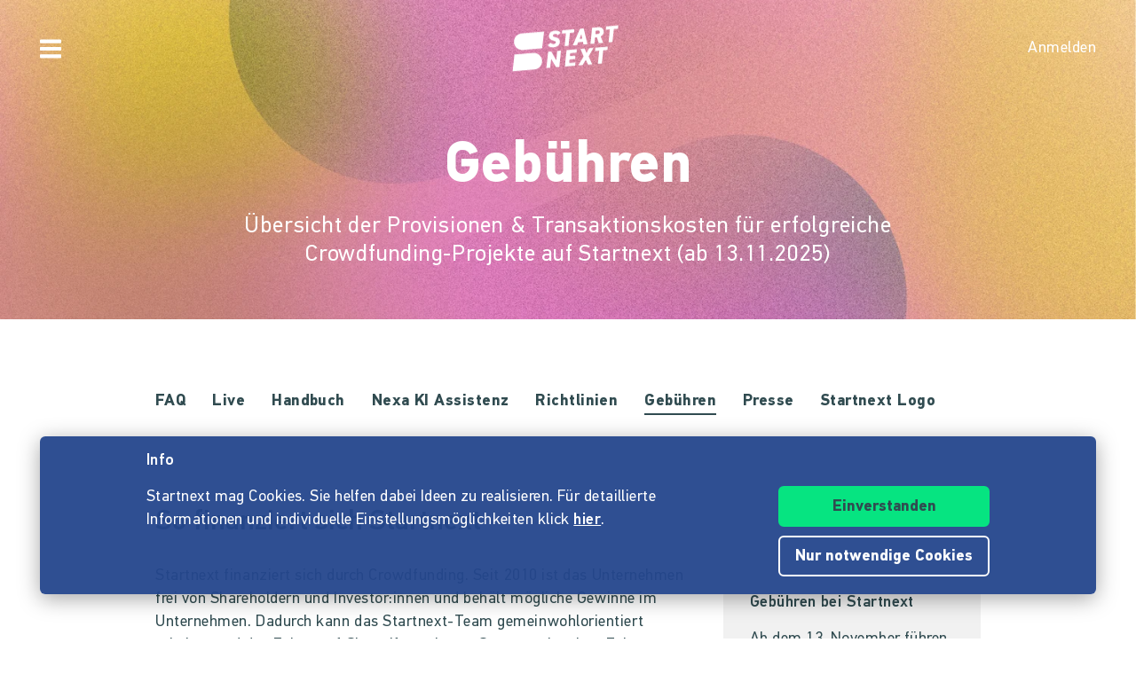

--- FILE ---
content_type: text/html;charset=utf-8
request_url: https://www.startnext.com/hilfe/gebuehren.html?newLanguage=de
body_size: 13947
content:

<!DOCTYPE html>
<html lang="de" class="" xmlns:fb="http://www.facebook.com/2008/fbml" xmlns:og="http://opengraphprotocol.org/schema/">
	<head>
        
        

<script type="systemjs-importmap" data-literal="false">
    {
      "imports": {
                "sn-main": "/templates/platforms/startnext/themes/startnext/js/main.js?v=1768902760",
        "sn-user": "/templates/platforms/startnext/themes/startnext/js/user.js?v=1768902760",
        "sn-scroller-lazyload": "/templates/platforms/startnext/themes/startnext/js/scroller.lazyload.js?v=1768902760",
        "sn-utils": "/templates/platforms/startnext/themes/startnext/js/utils.js?v=1768902760",
        "sn-nlytcs": "/templates/platforms/startnext/themes/startnext/js/nlytcs.js?v=1768902760",
        "sn-metapixel": "/templates/platforms/startnext/themes/startnext/js/metapixel.js?v=1768902760",
        "sn-toggle": "/templates/platforms/startnext/themes/startnext/js/toggle.js?v=1768902760",
        "sn-overlay": "/templates/platforms/startnext/themes/startnext/js/overlay.js?v=1768902760",
        "sn-historyback": "/templates/platforms/startnext/themes/startnext/js/historyback.js?v=1768902760",
        "sn-help-center": "/templates/platforms/startnext/themes/startnext/js/help-center.js?v=1768902760",
        "sn-project": "/templates/platforms/startnext/themes/project/js/project.js?v=1768902760",
        "sn-quote-slider": "/templates/platforms/startnext/themes/project/js/quote-slider.js?v=1768902760",
        "sn-page": "/templates/platforms/startnext/themes/page/js/main.js?v=1768902760",
        "sn-campaign-list": "/templates/platforms/startnext/themes/page/js/campaign.list.js?v=1768902760",
        "sn-blog": "/templates/platforms/startnext/themes/startnext/js/blog.js?v=1768902760",

                "checkout-bundle": "/templates/platforms/startnext/themes/project/js/dist/checkout.bundle.js?v=1768902760",
        "borvo-bundle": "/templates/platforms/startnext/themes/header_footer/js/borvo.bundle.js?v=1768902760",
        "main-bundle": "/templates/js/cfm-frontend/dist/js/main.bundle.js?v=1768902760",

                "jquery": "/templates/node_modules/jquery/dist/jquery.min.js",
        "js-cookie": "/templates/node_modules/js-cookie/dist/js.cookie.min.js?v=1768902760",
        "select2": "/templates/node_modules/select2/dist/js/select2.min.js?v=1768902760",
        "jquery-expander": "/templates/node_modules/jquery-expander/jquery.expander.min.js?v=1768902760",
        "swiper": "/templates/node_modules/swiper/swiper-bundle.min.js?v=1768902760",
        "clipboard": "/templates/node_modules/clipboard/dist/clipboard.js?v=1768902760",
        "toastr": "/templates/node_modules/toastr/build/toastr.min.js?v=1768902760",
        "lottie": "/templates/node_modules/lottie-web/build/player/lottie.min.js?v=1768902760",
        "scroll-trigger": "/templates/node_modules/gsap/dist/ScrollTrigger.min.js?v=1768902760",
        "downloadjs": "/templates/node_modules/downloadjs/download.min.js?v=1768902760",
        "gsap": "/templates/node_modules/gsap/dist/gsap.min.js?v=1768902760",
        "lazysizes": "/templates/node_modules/lazysizes/lazysizes.min.js",
        "lazysizes-unveilhooks": "/templates/node_modules/lazysizes/plugins/unveilhooks/ls.unveilhooks.min.js",

                "cfm-equify-config": "/templates/platforms/startnext/includes/js/cfmequify.config.js?v=1768902760",
        "cfm-equify-main": "/tycon/modules/crowdfunding/cfmequify/js/dist/cfm-equify.main.js?v=1768902760",
        "ty-cookie-consent": "/tycon/modules/cookie/js/tyCookieConsent.js?v=1768902760"
    }
  }
</script>

		
			<meta charset="utf-8">
			<meta http-equiv="X-UA-Compatible" content="IE=edge,chrome=1">
			<meta name="viewport" content="width=device-width, initial-scale=1.0, minimum-scale=1.0, maximum-scale=5.0, user-scalable=yes">
        
		
			                            
                                                    									<title>Startnext - Mutige gestalten die Zukunft</title>
													<meta name="description" content="Crowdfunding, Projektfinanzierung, Fundraising für Kultur, Kreatives, Aktivismus, Soziales Unternehmertum und Hilfsaktionen">
									<meta name="author" content="Denis Bartelt">
									<meta name="copyright" content="Startnext">
									<meta property="og:image" content="https://www.startnext.com/media/tyfo829706-15a54ae91e759d77bade3c294fbc7ae7/Startseite.jpg">
									<meta name="title" content="Startnext - Mutige gestalten die Zukunft">
									<meta property="og:title" content="Startnext - Mutige gestalten die Zukunft">
									<meta name="twitter:title" content="Startnext - Mutige gestalten die Zukunft">
									<meta name="twitter:card" content="summary">
									<meta property="og:description" content="Crowdfunding, Projektfinanzierung, Fundraising für Kultur, Kreatives, Aktivismus, Soziales Unternehmertum und Hilfsaktionen">
									<meta property="twitter:description" content="Crowdfunding, Projektfinanzierung, Fundraising für Kultur, Kreatives, Aktivismus, Soziales Unternehmertum und Hilfsaktionen">
									<meta property="og:url" content="https://www.startnext.com/hilfe/gebuehren.html">
									<meta property="og:type" content="website">
										<link rel="shortcut icon" href="/templates/platforms/startnext/themes/startnext/img/favicon.png" sizes="32x32">
<link rel="shortcut icon" href="/templates/platforms/startnext/themes/startnext/img/shortcut-icon-192.png" sizes="192x192">
<link rel="apple-touch-icon-precomposed" type="image/png" sizes="180x180" href="/templates/platforms/startnext/themes/startnext/img/shortcut-icon-180.png">

    <meta name="theme-color" media="(prefers-color-scheme: light)" content="#ffffff">
    <meta name="theme-color" media="(prefers-color-scheme: dark)" content="#304b50">
			<meta name="twitter:card" content="summary_large_image">
			<meta property="og:type" content="website"/>
            <link rel="canonical" href="https://www.startnext.com/hilfe/gebuehren.html">
					

		<meta property="og:site_name" content="startnext.com">

		
    

				<link  href="/templates/platforms/startnext/themes/startnext/css/clean.content.css?snv=1768902760&amp;v=1768834362" type="text/css" rel="stylesheet"/><link  href="/templates/platforms/startnext/themes/startnext/css/overlay.css?snv=1768902760&amp;v=1768834362" type="text/css" rel="stylesheet"/><style type="text/css">	.swiper-wrapper .borvo--flex-cs-1330472 {
		background-image: none;
	}
	.swiper-slide-active .borvo--flex-cs-1330472, .borvo--flex-cs-1330472, .borvo-mediabox__bg {
		background-image: url(

https://www.startnext.com/cdn-cgi/image/width=768,height=384,fit=cover,format=auto,quality=85/myty/api/crowdfunding/image/original/1330472);

	}
	@media screen and (-webkit-min-device-pixel-ratio: 2),
	screen and (min-resolution: 192dpi),
	screen and (min-resolution: 2dppx) {
		.swiper-slide-active .borvo--flex-cs-1330472, .borvo--flex-cs-1330472, .borvo-mediabox__bg {
			background-image: url(

https://www.startnext.com/cdn-cgi/image/width=768,height=384,fit=cover,format=auto,quality=85/myty/api/crowdfunding/image/original/1330472);
		}
	}

	@media (min-width: 768px) {
		.swiper-slide-active .borvo--flex-cs-1330472, .borvo--flex-cs-1330472, .borvo-mediabox__bg {
			background-image: url(

https://www.startnext.com/cdn-cgi/image/width=940,height=470,fit=cover,format=auto,quality=85/myty/api/crowdfunding/image/original/1330472);
		}
	}
	@media
	screen and (min-width:768px) and (-webkit-min-device-pixel-ratio: 2),
	screen and (min-width:768px) and (min-resolution: 192dpi),
	screen and (min-width:768px) and (min-resolution: 2dppx) {
		.swiper-slide-active .borvo--flex-cs-1330472, .borvo--flex-cs-1330472, .borvo-mediabox__bg {
			background-image: url(

https://www.startnext.com/cdn-cgi/image/width=1880,height=940,fit=cover,format=auto,quality=66/myty/api/crowdfunding/image/original/1330472);
		}
	}

	@media (min-width: 940px) {
		.swiper-slide-active .borvo--flex-cs-1330472, .borvo--flex-cs-1330472, .borvo-mediabox__bg {
			background-image: url(

https://www.startnext.com/cdn-cgi/image/width=1000,height=500,fit=cover,format=auto,quality=85/myty/api/crowdfunding/image/original/1330472);
		}
	}
	@media
	screen and (min-width:940px) and (-webkit-min-device-pixel-ratio: 2),
	screen and (min-width:940px) and (min-resolution: 192dpi),
	screen and (min-width:940px) and (min-resolution: 2dppx) {
		.swiper-slide-active .borvo--flex-cs-1330472, .borvo--flex-cs-1330472, .borvo-mediabox__bg {
			background-image: url(

https://www.startnext.com/cdn-cgi/image/width=2000,height=1000,fit=cover,format=auto,quality=66/myty/api/crowdfunding/image/original/1330472);
		}
	}

	@media (min-width: 1200px) {
		.swiper-slide-active .borvo--flex-cs-1330472, .borvo--flex-cs-1330472, .borvo-mediabox__bg {
			background-image: url(

https://www.startnext.com/cdn-cgi/image/width=1500,height=750,fit=cover,format=auto,quality=85/myty/api/crowdfunding/image/original/1330472);
		}
	}
	@media
	screen and (min-width:1200px) and (-webkit-min-device-pixel-ratio: 2),
	screen and (min-width:1200px) and (min-resolution: 192dpi),
	screen and (min-width:1200px) and (min-resolution: 2dppx) {
		.swiper-slide-active .borvo--flex-cs-1330472, .borvo--flex-cs-1330472, .borvo-mediabox__bg {
			background-image: url(

https://www.startnext.com/cdn-cgi/image/width=3000,height=1500,fit=cover,format=auto,quality=66/myty/api/crowdfunding/image/original/1330472);
		}
	}
</style>

                
                    
        
                

        
		<script  src="/3rdParty/node_modules/systemjs/dist/system.min.js?v=1764087116" type="text/javascript"></script><script type="text/javascript">SystemJS = System;
        const systemJSMap = document.createElement("script");
        systemJSMap.type = "systemjs-importmap";
        systemJSMap.innerHTML = `{
            "imports": {
                "myty/": "/tycon/modules/",
                "jquery": "/3rdParty/node_modules/jquery/dist/jquery.min.js",
                "materialize-css": "/3rdParty/node_modules/materialize-css/dist/js/materialize.min.js",
                "blueimp-load-image-npm": "/3rdParty/node_modules/blueimp-load-image-npm/lib/index.js",
                "jquery-jcrop": "/3rdParty/node_modules/jquery-jcrop/js/jquery.Jcrop.min.js",
                "froala-editor/": "/3rdParty/node_modules/froala-editor/",
                "3rdParty/bower_components/": "/3rdParty/bower_components/"
            }
        }`;
        document.head.append(systemJSMap);
            var myty = {"devmode":false,"backend":{"basepath":"\/tycon","language":"de","locale":"de","components":"\/3rdParty\/bower_components"},"frontend":{"basepath":"","projects":"\/projects","components":"\/projects\/bower_components","locale":{"code":"de","name":"Deutsch"},"language":"de","project":null,"public_url_current_locale":"https:\/\/www.startnext.com\/hilfe\/gebuehren.html"},"client":{"id":2},"mediatype":"html","previewmode":false,"editmode":false,"topic":{"id":"tyNavigationTopicID_4812","title":"Geb\u00fchren","link_caption":"gebuehren","locales":["de","en"],"children":[],"hidden":false,"active":true,"level":2},"template_id":835069};
            var utils;
        </script>
		
        

		<script type="text/javascript">    
        SystemJS.import('jquery').then(async () => {
            await SystemJS.import('js-cookie');
            await Promise.all([
                SystemJS.import('sn-utils'),
                SystemJS.import('sn-main')
            ]);
                window.toastTexts = {
            "success": "Hat geklappt",
            "info": "Info",
            "warning": "Warnung",
            "error": "Huch, da fehlt noch etwas.",
    };
SystemJS.import('jquery').then(async () => {
await SystemJS.import('toastr');
window.toastr.options = {
"escapeHTML":    true,
"closeButton": true,
"debug": false,
"newestOnTop": true,
"progressBar": false,
"positionClass": "toast-bottom-full-width",
"preventDuplicates": true,
"showDuration": "0",
"hideDuration": "0",
"timeOut": "0",
"extendedTimeOut": "0",
"showMethod": "slideDown",
"hideMethod": "fadeOut"
};
});
$(window).on('load', function () {setTimeout(async () => {if(notification && notification.isRead('cookie_policy') == false){var cookieText = '<p><p>Startnext mag Cookies. Sie helfen dabei Ideen zu realisieren. Für detaillierte Informationen und individuelle Einstellungsmöglichkeiten klick <a href="https://www.startnext.com/info/agb/cookies.html">hier</a>.</p></p>';var cookieButtons = '<div class="btns"><button type="button" class="btn js-cookie-accept">Einverstanden</button><button type="button" class="btn btn-ghost-inverted js-cookie-decline">Nur notwendige Cookies</button></div>';
			window.cookieToast = toastr.info(cookieText + cookieButtons,toastTexts.info,{
				closeButton: false,
				tapToDismiss: false,
				onclick: null
			});
			$(document.body).on('click', '.js-cookie-accept', function () {
				if (typeof tyCookieConsent === 'object') tyCookieConsent.set(true, 60*60*24*365);
				toastr.clear(window.cookieToast, { force: true });
				$('[name="cookie_preferences"], [name="cookie_statistics"]').prop('checked',true);
			});
			$(document.body).on('click', '.js-cookie-decline', function () {
				toastr.clear(window.cookieToast, { force: true });
				$('[name="cookie_preferences"], [name="cookie_statistics"]').prop('checked',false);
				if (typeof tyCookieConsent === 'object') tyCookieConsent.set({ preferences: false, statistics: false });
			});
		}
        $(document.body).on('change', 'input[name="cookie_statistics"]', function() {
            if (typeof tyTracking === 'object') {
                if ($(this).prop('checked')) {
                    tyTracking.loadTracker({ type: 'GoogleAnalytics4' });
                } else {
                    tyTracking.disableTracking([]);
                }
            }
        });
		 		
				
                
                                        
                        	}, 500);
});
    

        });
    
</script>
		

		        
		

        <link rel="preload" href="/templates/fonts/PFDIN/PFDin-subset.woff2" as="font" type="font/woff2" crossorigin>
        <link rel="preload" href="/templates/fonts/PFDIN/PFDin-medium-subset.woff2" as="font" type="font/woff2" crossorigin>
        <link rel="preload" href="/templates/fonts/PFDIN/PFDin-bold-subset.woff2" as="font" type="font/woff2" crossorigin>
	</head>

	
	
	            <body id="top" class=""
          data-assetversion="1768902760" data-cdn-imgs="1">
		
        



    

    <div class="sb-slidebar sb-left" data-type="burger">
	<div id="pageMobileNav">
		<div class="sbnav">
			<nav data-role="navbar" class="ui-navbar" role="navigation">
				<ul class="list sbnav__bar">
					
											<li class="sbnav__bar-item">
							<a href="https://www.startnext.com/produktauswahl.html"
                                                                                                    class="js-track"data-track-action="click_start_project"data-track-category="start-project"data-track-element="sidebar-menu-start-project-item"
                                						       data-cy="burger-nav-item-tyNavigationTopicID_1828">
								<span class="caption">Projekt starten</span>
								<svg class="icon icon--angle-down icon--text icon--xs icon--rot3x sbnav__bar-icon-right"><use class="icon__ref" xlink:href="/templates/platforms/startnext/themes/startnext/svg/svg-symbols.svg?v=1768902760#angle-down"></use></svg>							</a>
						</li>
											<li class="sbnav__bar-item">
							<a href="https://www.startnext.com/hilfe/live.html"
                                                                						       data-cy="burger-nav-item-tyNavigationTopicID_4701">
								<span class="caption">Live</span>
								<svg class="icon icon--angle-down icon--text icon--xs icon--rot3x sbnav__bar-icon-right"><use class="icon__ref" xlink:href="/templates/platforms/startnext/themes/startnext/svg/svg-symbols.svg?v=1768902760#angle-down"></use></svg>							</a>
						</li>
											<li class="sbnav__bar-item">
							<a href="https://www.startnext.com/Projekte.html"
                                                                						       data-cy="burger-nav-item-tyNavigationTopicID_1723">
								<span class="caption">Projekte entdecken</span>
								<svg class="icon icon--angle-down icon--text icon--xs icon--rot3x sbnav__bar-icon-right"><use class="icon__ref" xlink:href="/templates/platforms/startnext/themes/startnext/svg/svg-symbols.svg?v=1768902760#angle-down"></use></svg>							</a>
						</li>
											<li class="sbnav__bar-item">
							<a href="https://www.startnext.com/snuugl.html"
                                                                						       data-cy="burger-nav-item-tyNavigationTopicID_4660">
								<span class="caption">Marktplatz</span>
								<svg class="icon icon--angle-down icon--text icon--xs icon--rot3x sbnav__bar-icon-right"><use class="icon__ref" xlink:href="/templates/platforms/startnext/themes/startnext/svg/svg-symbols.svg?v=1768902760#angle-down"></use></svg>							</a>
						</li>
											<li class="sbnav__bar-item">
							<a href="https://www.startnext.com/sonar.html"
                                                                						       data-cy="burger-nav-item-tyNavigationTopicID_4793">
								<span class="caption">SONAR</span>
								<svg class="icon icon--angle-down icon--text icon--xs icon--rot3x sbnav__bar-icon-right"><use class="icon__ref" xlink:href="/templates/platforms/startnext/themes/startnext/svg/svg-symbols.svg?v=1768902760#angle-down"></use></svg>							</a>
						</li>
											<li class="sbnav__bar-item">
							<a href="https://www.startnext.com/Pages.html"
                                                                						       data-cy="burger-nav-item-tyNavigationTopicID_4134">
								<span class="caption">Cofunding</span>
								<svg class="icon icon--angle-down icon--text icon--xs icon--rot3x sbnav__bar-icon-right"><use class="icon__ref" xlink:href="/templates/platforms/startnext/themes/startnext/svg/svg-symbols.svg?v=1768902760#angle-down"></use></svg>							</a>
						</li>
											<li class="sbnav__bar-item">
							<a href="https://www.startnext.com/blog.html"
                                                                						       data-cy="burger-nav-item-tyNavigationTopicID_4287">
								<span class="caption">Blog</span>
								<svg class="icon icon--angle-down icon--text icon--xs icon--rot3x sbnav__bar-icon-right"><use class="icon__ref" xlink:href="/templates/platforms/startnext/themes/startnext/svg/svg-symbols.svg?v=1768902760#angle-down"></use></svg>							</a>
						</li>
											<li class="sbnav__bar-item">
							<a href="https://www.startnext.com/leichte-sprache.html"
                                                                						       data-cy="burger-nav-item-tyNavigationTopicID_4799">
								<span class="caption">Leichte Sprache</span>
								<svg class="icon icon--angle-down icon--text icon--xs icon--rot3x sbnav__bar-icon-right"><use class="icon__ref" xlink:href="/templates/platforms/startnext/themes/startnext/svg/svg-symbols.svg?v=1768902760#angle-down"></use></svg>							</a>
						</li>
									</ul>

				<div class="langswitch">
																		<div class="dropdown">
								<span class="langswitch__item langswitch__item--active">
									DE
									<svg class="icon icon--angle-down icon--text icon--xxs langswitch--icon"><use class="icon__ref" xlink:href="/templates/platforms/startnext/themes/startnext/svg/svg-symbols.svg?v=1768902760#angle-down"></use></svg>								</span>
																																												<a href="https://www.startnext.com/help/fees.html?newLanguage=en" title="en" class="langswitch__item">
											<span class="caption">EN</span>
										</a>
																								</div>
															</div>

													<div class="sbnav sbnav--toggle js-filter-dropdown">
						
						<a href="https://www.startnext.com/info/startnext.html" class="sbnav__bar-title js-nav-opener" aria-haspopup="true"
						data-cy="burger-submenu-tyNavigationTopicID_176">
							<span class="caption">Unternehmen</span>
							<svg class="icon icon--angle-down icon--text icon--xxs sbnav__bar-icon-right"><use class="icon__ref" xlink:href="/templates/platforms/startnext/themes/startnext/svg/svg-symbols.svg?v=1768902760#angle-down"></use></svg>						</a>
						<ul class="sbnav__bar sbnav__bar--toggle-content js-filter-content">
															<li class="sbnav__bar-item">
									<a href="https://www.startnext.com/info/startnext.html" data-cy="burger-nav-item-tyNavigationTopicID_305">
										<span class="caption">Über Startnext</span>
									</a>
								</li>
															<li class="sbnav__bar-item">
									<a href="https://www.startnext.com/info/team.html" data-cy="burger-nav-item-tyNavigationTopicID_4305">
										<span class="caption">Team</span>
									</a>
								</li>
															<li class="sbnav__bar-item">
									<a href="https://www.startnext.com/info/jobs.html" data-cy="burger-nav-item-tyNavigationTopicID_280">
										<span class="caption">Jobs</span>
									</a>
								</li>
															<li class="sbnav__bar-item">
									<a href="https://www.startnext.com/info/kontakt.html" data-cy="burger-nav-item-tyNavigationTopicID_4534">
										<span class="caption">Kontakt</span>
									</a>
								</li>
															<li class="sbnav__bar-item">
									<a href="https://www.startnext.com/info/manifest.html" data-cy="burger-nav-item-tyNavigationTopicID_4658">
										<span class="caption">Manifest</span>
									</a>
								</li>
															<li class="sbnav__bar-item">
									<a href="https://www.startnext.com/info/vertrauen.html" data-cy="burger-nav-item-tyNavigationTopicID_4384">
										<span class="caption">Vertrauen</span>
									</a>
								</li>
													</ul>
					</div>
									<div class="sbnav sbnav--toggle js-filter-dropdown">
						
						<a href="https://www.startnext.com/hilfe/FAQ.html" class="sbnav__bar-title js-nav-opener" aria-haspopup="true"
						data-cy="burger-submenu-tyNavigationTopicID_1826">
							<span class="caption">Ressourcen</span>
							<svg class="icon icon--angle-down icon--text icon--xxs sbnav__bar-icon-right"><use class="icon__ref" xlink:href="/templates/platforms/startnext/themes/startnext/svg/svg-symbols.svg?v=1768902760#angle-down"></use></svg>						</a>
						<ul class="sbnav__bar sbnav__bar--toggle-content js-filter-content">
															<li class="sbnav__bar-item">
									<a href="https://www.startnext.com/hilfe/FAQ.html" data-cy="burger-nav-item-tyNavigationTopicID_4432">
										<span class="caption">FAQ</span>
									</a>
								</li>
															<li class="sbnav__bar-item">
									<a href="https://www.startnext.com/hilfe/live.html" data-cy="burger-nav-item-tyNavigationTopicID_4697">
										<span class="caption">Live</span>
									</a>
								</li>
															<li class="sbnav__bar-item">
									<a href="https://www.startnext.com/hilfe/handbuch/erste-schritte.html" data-cy="burger-nav-item-tyNavigationTopicID_1297">
										<span class="caption">Handbuch</span>
									</a>
								</li>
															<li class="sbnav__bar-item">
									<a href="https://www.startnext.com/hilfe/nexa.html" data-cy="burger-nav-item-tyNavigationTopicID_4784">
										<span class="caption">Nexa KI Assistenz</span>
									</a>
								</li>
															<li class="sbnav__bar-item">
									<a href="https://www.startnext.com/hilfe/richtlinien.html" data-cy="burger-nav-item-tyNavigationTopicID_307">
										<span class="caption">Richtlinien</span>
									</a>
								</li>
															<li class="sbnav__bar-item">
									<a href="https://www.startnext.com/hilfe/gebuehren.html" data-cy="burger-nav-item-tyNavigationTopicID_4812">
										<span class="caption">Gebühren</span>
									</a>
								</li>
															<li class="sbnav__bar-item">
									<a href="https://www.startnext.com/hilfe/presse.html" data-cy="burger-nav-item-tyNavigationTopicID_264">
										<span class="caption">Presse</span>
									</a>
								</li>
															<li class="sbnav__bar-item">
									<a href="https://www.startnext.com/hilfe/logo.html" data-cy="burger-nav-item-tyNavigationTopicID_1305">
										<span class="caption">Startnext Logo</span>
									</a>
								</li>
													</ul>
					</div>
									<div class="sbnav sbnav--toggle js-filter-dropdown">
						
						<a href="https://www.startnext.com/infos/cofunding-kampagne.html" class="sbnav__bar-title js-nav-opener" aria-haspopup="true"
						data-cy="burger-submenu-tyNavigationTopicID_253">
							<span class="caption">Kooperationen</span>
							<svg class="icon icon--angle-down icon--text icon--xxs sbnav__bar-icon-right"><use class="icon__ref" xlink:href="/templates/platforms/startnext/themes/startnext/svg/svg-symbols.svg?v=1768902760#angle-down"></use></svg>						</a>
						<ul class="sbnav__bar sbnav__bar--toggle-content js-filter-content">
															<li class="sbnav__bar-item">
									<a href="https://www.startnext.com/infos/cofunding-kampagne.html" data-cy="burger-nav-item-tyNavigationTopicID_4546">
										<span class="caption">Cofunding-Kampagne</span>
									</a>
								</li>
															<li class="sbnav__bar-item">
									<a href="https://www.startnext.com/infos/netzwerk.html" data-cy="burger-nav-item-tyNavigationTopicID_263">
										<span class="caption">Netzwerk</span>
									</a>
								</li>
													</ul>
					</div>
				
				<div class="sbnav sbnav--inline">
                            
            <a href="https://www.startnext.com/info/impressum.html" class="">Impressum</a>
            
            <a href="https://www.startnext.com/info/agb/anb.html" class="">ANB</a>
            
            <a href="https://www.startnext.com/info/agb/datenschutz.html" class="">Datenschutz</a>
            
            <a href="https://www.startnext.com/info/agb/barrierefreiheitserklaerung.html" class="">Barrierefreiheitserklärung</a>
    				</div>
			</nav>

			<footer class="sb-foot-disclaimer">© Startnext 2018</footer>
		</div>
	</div>
</div>

<script type="text/javascript" data-literal="false">
    if (!templateTexts) var templateTexts = { };
    templateTexts = Object.assign(templateTexts, {
                                'USER_MENU_PROFILE_PAGE': 'Profilseite',
                                'user_profile_navcaption_messages': 'Nachrichten',
                                'user_profile_navcaption_favorite_projects': 'Abos',
                                'user_profile_navcaption_own_supports': 'Unterstützungen',
                                'user_profile_navcaption_own_projects': 'Projekte',
                                'user_profile_navcaptionuser_own_pages': 'Matchfunding-Pages',
                                'user_profile_navcaption_settings': 'Einstellungen',
                                'USER_MENU_PROFILE_SETTINGS': 'Nutzerdaten',
                                'USER_MENU_PROFILE_INFORMATION': 'Profilinformationen',
                                'USER_MENU_ADDRESS_DATA': 'Adresse',
                                'USER_MENU_ACCOUNT': 'E-Mail &amp; Passwort ',
                                'USER_MENU_PRIVACY': 'Datenschutz & Nachrichten',
                                'BTN_USER_MENU_MGR_ONLY': 'Managerlisten',
                                'USER_MENU_MANAGER_PROJECT_LIST': 'Projekte',
                                'USER_MENU_MANAGER_INCENTIVES': 'Dankeschöns',
                                'USER_MENU_MANAGER_DIVERSITY': 'Vielfaltoskop',
                                'USER_MENU_MANAGER_USERS': 'Nutzer',
                                'USER_MENU_MANAGER_PAGES': 'Pages',
                                'USER_MENU_MANAGER_MANAGER_NOTIFICATION': 'Manager Notifications',
                                'USER_MENU_MANAGER_TRANSACTION_LIST': 'Transaktionen',
                                'USER_MENU_MANAGER_FRAUDOMETER': 'Fraudometer',
                                'BTN_USER_MENU_CTRL_ONLY': 'Controllerlisten',
                                'USER_MENU_CONTROLLER_FORECAST': 'Umsatzliste',
                                'USER_MENU_CONTROLLER_LEGITIMATION': 'Legitimation',
                                'USER_MENU_CONTROLLER_PAYOFF': 'Auszahlungen',
                                'logoutlink': 'Abmelden',
            });
</script>


    
            
            
            
            
            
            
            
        
    
            
            
        

<div class="sb-slidebar sb-right" data-type="user" data-cy="sidebar-menu">
    <div class="cf-user-menu h-100">
        
        <user-menu mgr-items={"manager":{"textId":"BTN_USER_MENU_MGR_ONLY","icon":"cog","submenu":{"project_list":{"textId":"USER_MENU_MANAGER_PROJECT_LIST","url":"https:\/\/www.startnext.com\/manager-interface\/projekte-mgr.html"},"incentives":{"textId":"USER_MENU_MANAGER_INCENTIVES","url":"https:\/\/www.startnext.com\/manager-interface\/dankeschoens.html"},"diversity":{"textId":"USER_MENU_MANAGER_DIVERSITY","url":"https:\/\/www.startnext.com\/manager-interface\/vielfaltoskop.html"},"users":{"textId":"USER_MENU_MANAGER_USERS","url":"https:\/\/www.startnext.com\/manager-interface\/nutzer-mgr.html"},"pages":{"textId":"USER_MENU_MANAGER_PAGES","url":"https:\/\/www.startnext.com\/manager-interface\/pages-mgr.html"},"manager_notification":{"textId":"USER_MENU_MANAGER_MANAGER_NOTIFICATION","url":"https:\/\/www.startnext.com\/manager-interface\/manager-notifications.html"},"transaction_list":{"textId":"USER_MENU_MANAGER_TRANSACTION_LIST","url":"https:\/\/www.startnext.com\/manager-interface\/transaktionen.html"},"fraudometer":{"textId":"USER_MENU_MANAGER_FRAUDOMETER","url":"https:\/\/www.startnext.com\/manager-interface\/fraudometer.html"}}}} ctrl-items={"controller":{"textId":"BTN_USER_MENU_CTRL_ONLY","icon":"cog","submenu":{"forecast":{"textId":"USER_MENU_CONTROLLER_FORECAST","url":"https:\/\/www.startnext.com\/manager-interface\/umsatzliste.html"},"legitimation":{"textId":"USER_MENU_CONTROLLER_LEGITIMATION","url":"https:\/\/www.startnext.com\/manager-interface\/legitimationen.html"},"payoff":{"textId":"USER_MENU_CONTROLLER_PAYOFF","url":"https:\/\/www.startnext.com\/manager-interface\/auszahlungen.html"}}}}
            start-project-link=https://www.startnext.com/produktauswahl.html />
    </div>
</div>

<script type="text/javascript" data-literal="false">
    if (!templateTexts) var templateTexts = { };
    templateTexts = Object.assign(templateTexts, {
                                'metanav-login': 'Anmelden',
                                'PROFILE_IMAGE_DESCRIPTION': 'Profilbild von',
                                'USER_MENU_START_PROJECT': 'Projekt starten',
                                'USER_MENU_LOGIN': 'Zur Login-Page',
            });
</script>

<div class="headbar headbar--full headbar--dark headbar--fade-in headbar--faded-in" data-scrollmagic='[{"type":"toggleClass","offset":-90,"removeClassOnScrollingUp":1,"classToSet":"headbar--slide-up","triggerElement":".pageContentWrap","triggerHook":"onLeave"},{"type":"toggleClass","offset":45,"classToSet":"headbar--tight"},{"type":"removeClass","offset":-50,"removeClassOnScrollingUp":0,"classToSet":"headbar--dark","triggerElement":".pageContentWrap","triggerHook":"onLeave"}]'>
        
        
                    <div class="headbar__left js-show-sb" data-type="burger" data-cy="open-burger-menu">
            <svg class="icon icon--bars icon--m headbar__left-icon headbar__icon"><use class="icon__ref" xlink:href="/templates/platforms/startnext/themes/startnext/svg/svg-symbols.svg?v=1768902760#bars"></use></svg>        </div>
    
        
                        <a href="/" aria-label="Homepage" class="headbar__pageLogo--animation">
            <div id="page-logo-animation" dark="1" data-cy="big-animated-logo"></div>
        </a>
        <div class="headbar__claim headbar__claim--top">Crowdfinanzieren seit 2010</div>
            
    <div class="headbar__right">
        
        
        <div id="cf-cart-preview" class="headbar__right-item" data-selctor="action/cart">
            <cart-preview link="https://www.startnext.com/bezahlvorgaenge.html"/>
        </div>
        <div class="headbar__right-item" data-selector="action/login">
            
            
    
    
    
            
    
            
    
            
    
            
    
            
    
        
<script type="text/javascript" data-literal="false">
    myty.frontend.defaultAvatars = {"E":{"1x":"\/media\/thumbnails\/f95\/cca2888720812589eec1361bdf103f95\/523674d4\/header-default.jpeg.jpg","2x":"\/media\/thumbnails\/f95\/cca2888720812589eec1361bdf103f95\/2c28d706\/header-default.jpeg.jpg"},"I":{"1x":"\/media\/thumbnails\/baf\/2180fce86a1eae2aeb3574df835f0baf\/523674d4\/Profil+1.jpg","2x":"\/media\/thumbnails\/baf\/2180fce86a1eae2aeb3574df835f0baf\/2c28d706\/Profil+1.jpg"},"M":{"1x":"\/media\/thumbnails\/53f\/1b8a0f9f2fb71043bcd6755db028e53f\/523674d4\/Profil+2.jpg","2x":"\/media\/thumbnails\/53f\/1b8a0f9f2fb71043bcd6755db028e53f\/2c28d706\/Profil+2.jpg"},"Q":{"1x":"\/media\/thumbnails\/e7e\/0958064e984e88d38ade711a351f1e7e\/523674d4\/Profil+3.jpg","2x":"\/media\/thumbnails\/e7e\/0958064e984e88d38ade711a351f1e7e\/2c28d706\/Profil+3.jpg"},"U":{"1x":"\/media\/thumbnails\/212\/86fc2673f2185d51ac9ccc6cd487c212\/523674d4\/Profil+4.jpg","2x":"\/media\/thumbnails\/212\/86fc2673f2185d51ac9ccc6cd487c212\/2c28d706\/Profil+4.jpg"},"Z":{"1x":"\/media\/thumbnails\/903\/d3f60034c5fd27e29e22cb6220359903\/523674d4\/Profil+5.jpg","2x":"\/media\/thumbnails\/903\/d3f60034c5fd27e29e22cb6220359903\/2c28d706\/Profil+5.jpg"}}
</script>

<div class="cf-headbar-user" data-cy="headbar-user">
    <headbar-user :size=40 :border="1" img-class=""
    login-url="https://www.startnext.com/Login.html" />
</div>
        </div>
    </div>
</div>

    

        
                        <div class="header">
                                                                                    
                                                <section class="header__container"
                             aria-hidden="false">
                            


	





                                    

		

<header id="borvo-192116"class="borvo borvo--flex-cs-1330472 borvo--height-adjust"data-class="borvo--flex-cs-1330472" data-height="borvo-balanced" data-mobile-height="borvo-animated-header"role="banner"data-cy="borvo-header"><div class="borvo__content" data-scrollmagic='{"type":"removeTranslateX"}' data-cy="borvo-content"><div class="richtext richtext--inverse"><h1>Gebühren</h1><p>Übersicht der Provisionen &amp; Transaktionskosten für erfolgreiche Crowdfunding-Projekte auf Startnext (ab 13.11.2025)</p></div></div></header><div class="borvo-offset borvo-offset--flex-cs js-offset"></div>

                        </section>
                                                </div>
        

		
    <div class="pageContentWrap
            ">
                            
    <section class="simple-tabs container" role="navigation" id="pnav">
        <div class="simple-tabs__nav-container row">
            <nav class="simple-tabs__nav col">
                                    <a href="https://www.startnext.com/hilfe/FAQ.html" class="simple-tabs__nav-item
                        "
                    >FAQ</a>
                                    <a href="https://www.startnext.com/hilfe/live.html" class="simple-tabs__nav-item
                        "
                    >Live</a>
                                    <a href="https://www.startnext.com/hilfe/handbuch/erste-schritte.html" class="simple-tabs__nav-item
                        "
                    >Handbuch</a>
                                    <a href="https://www.startnext.com/hilfe/nexa.html" class="simple-tabs__nav-item
                        "
                    >Nexa KI Assistenz</a>
                                    <a href="https://www.startnext.com/hilfe/richtlinien.html" class="simple-tabs__nav-item
                        "
                    >Richtlinien</a>
                                    <a href="https://www.startnext.com/hilfe/gebuehren.html" class="simple-tabs__nav-item
                         simple-tabs__nav-item--active"
                    >Gebühren</a>
                                    <a href="https://www.startnext.com/hilfe/presse.html" class="simple-tabs__nav-item
                        "
                    >Presse</a>
                                    <a href="https://www.startnext.com/hilfe/logo.html" class="simple-tabs__nav-item
                        "
                    >Startnext Logo</a>
                            </nav>
        </div>
    </section>

                    

<section class="universal-content sn-clean-typo">
    <div class="container">
                    <div class="row">
        <div class="col-md-8">
            <h2>
                So finanziert sich Startnext            </h2>
        </div>
    </div>
        <div class="row">
                                                                                            <div class="col-md-4 mt-3 mt-md-0 order-3">
                                            <div class="universal-content__notice">                        <p><strong>Gebühren bei Startnext</strong></p><p>Ab dem 13. November führen wir ein einheitliches Gebührenmodell ein, das von der Crowdfunding-Art und dem gewählten Plan abhängt. Die Gebühren gelten für alle Projekte, die nach dem 13. November ein Crowdfunding starten.</p><p>Mehr über <a href="https://www.startnext.com/hilfe/rabatte.html">Rabatt-Codes</a> erfährst du hier.</p>                        </div>                                                        </div>
                        <div class="col-md-8 order-2">
                                <div class="richtext">
                                                <p>Startnext finanziert sich durch Crowdfunding. Seit 2010 ist das Unternehmen frei von Shareholdern und Investor:innen und behält mögliche Gewinne im Unternehmen. Dadurch kann das Startnext-Team gemeinwohlorientiert arbeiten und den Fokus auf Sinnstiftung legen. Startnext ist eine „Zebra Company" und B Corp-zertifiziert.</p><h2>Wer bezahlt Startnext?</h2><p>Bis Oktober 2025 finanzierte sich Startnext ausschließlich durch freiwillige Kostenbeiträge von Projektstarter:innen, Unterstützer:innen und Cofunding-Kooperationspartner:innen. Für mehr Vergleichbarkeit, Transparenz und bessere Kostenkontrolle haben wir die Freiwilligkeit beendet und ein festes, wert(e)basiertes Gebührenmodell eingeführt.</p><p><strong>Die Kosten eines Crowdfunding-Projektes tragen indirekt immer die Unterstützer:innen durch ihre Zahlungen.</strong> Die Kosten werden gegenüber dem Projektverantwortlichen bei Auszahlung der Fundingsumme berechnet und abgeführt.</p><p>Der Projektstartende entscheidet durch die Wahl eines Plans, wie hoch die Gebühren sind. Die Gebühren setzen sich aus der Provision für Startnext und den Transaktionskosten zzgl. MwSt. zusammen.</p>                                    </div>
                            	                                                            </div>
        </div>
                                                                    <div class="row justify-content-center mt-3">
                                                                </div>
            </div>
</section>

                    

<section class="universal-content sn-clean-typo">
    <div class="container">
                    <div class="row">
        <div class="col-md-8">
            <h2>
                Provisionen bei Projekterfolg            </h2>
        </div>
    </div>
        <div class="row">
                                                                                            <div class="col-md-4 mt-3 mt-md-0 order-3">
                                            <div class="universal-content__notice">                        <p><strong>Kosten nur bei Erfolg</strong></p><p>Auf Startnext fallen für dich keine laufenden Kosten an! Du bezahlst nur, wenn dein Projekt erfolgreich ist und wir dir Geld auszahlen.</p>                        </div>                                                        </div>
                        <div class="col-md-8 order-2">
                                <div class="richtext">
                                                <p>Kosten für dein Startnext-Projekt werden erst fällig, wenn das Startlevel erreicht wurde, die Finanzierungsphase beendet ist und das gesammelte Geld ausgezahlt wird. Die Kosten werden vor der Auszahlung von der Auszahlungssumme abgezogen. Über die Höhe stellen wir eine Rechnung mit MwSt. aus (oder ohne beim Reverse-Charge-Verfahren).</p><p>Je nach Crowdfunding-Art bieten wir verschiedene Gebührenmodelle bzw. Produktpläne an. Als Starter:in entscheidest du dich zunächst für die Crowdfunding-Art und dann für einen Plan. Der Plan legt den Funktionsumfang und die Dienstleistungen fest, die das Startnext-Team für dich erbringt.</p><p>Transaktionskosten der Zahlungsanbieter reichen wir pauschaliert durch. Sie sind nicht in den Provisionen für Startnext enthalten.</p><p>Ab dem 13.11. gilt die folgende Gebührenstaffelung (ohne Rabatte, ohne Mwst.):</p><p><strong>Fundraising für gemeinnützige Organisationen, NGOs, aktivistische, Bildungs- und Demokratieprojekte (rosa)</strong></p><ul><li><p>Basis Plan: 8%</p></li><li><p>Pro Plan: 10%</p></li><li><p>Premium Plan: 12%</p></li></ul><p><strong>Klassisches Crowdfunding für Startups, Kreative, Musiker:innen (grün)</strong></p><ul><li><p>Basis Plan: 9%</p></li><li><p>Pro Plan: 11%</p></li><li><p>Premium Plan: 14%</p></li></ul><p><strong>Fundraising für private Projekte (orange)</strong><br>Diese Art ist ausschließlich Projekten mit rein privatem Nutzen vorbehalten (z.B. eigene Gesundheit, Ausbildung, Rechtskosten etc.). Unter Umständen kann dies auch für Dritte eingesetzt werden (für Nothilfen etc.)</p><ul><li><p>Basis Plan: 4%</p></li><li><p>Pro Plan: nicht verfügbar</p></li><li><p>Premium Plan: nicht verfügbar</p></li></ul><p>Inbegriffen sind Kosten für die Legitimation der Starter:innen, Rückabwicklungen, Recherchen und Betrugsprävention. Nicht inbegriffen sind die Transaktionskosten und Mwst.</p><p><u>Die Zuordnung zur korrekten Crowdfunding-Art übernimmt das Projekt im Onboarding-Prozess eigenverantwortlich. Wir behalten uns vor, ein Projekt auch innerhalb der Finanzierungsphase auf das korrekte Modell umzustellen. Dabei bleiben Rabatte erhalten, jedoch passen sich die Erfolgsprovisionen je Plan an.</u></p><h2>Staffelrabatte auf große Projektsummen</h2><p>Für die folgenden Projektsumme gelten folgende Staffelrabatte auf die Erfolgsprovision, wobei sich der Rabatt immer auf den Summenbereich bezieht.</p><ul><li><p>ab 25.000 = -5%</p></li><li><p>ab 50.000 = -15%</p></li><li><p>ab 100.000€ = -20%</p></li><li><p>ab 500.000€ = -30%</p></li><li><p>ab 1.000.000€ = -50%</p></li></ul><p>Der Staffelrabatt wird auf den provisionierten Betrag der Fundingsumme angewendet und reduziert damit die effektive Provision. Transaktionskosten sind von Rabatten ausgeschlossen.</p>                                    </div>
                            	                                                            </div>
        </div>
                                                                    <div class="row justify-content-center mt-3">
                                                                </div>
            </div>
</section>

                    

<section class="universal-content sn-clean-typo">
    <div class="container">
                    <div class="row">
        <div class="col-md-8">
            <h2>
                Transaktionsgebühren für externe Dienstleister (via Stripe)            </h2>
        </div>
    </div>
        <div class="row">
                                                                                            <div class="col-md-4 mt-3 mt-md-0 order-3">
                                            <div class="universal-content__notice">                        <p><strong><span class="notion-enable-hover">Die durchschnittliche Unterstützungshöhe bestimmt die tatsächlichen Transaktionskosten eines Projektes.</span></strong> Wir empfehlen daher, Einzelunterstützungen zwischen 25€ und 75€ anzustreben.</p>                        </div>                                                        </div>
                        <div class="col-md-8 order-2">
                                <div class="richtext">
                                                <p>Startnext ist kein Zahlungsdienstleister. Deshalb arbeiten wir mit den Partnern Stripe und PayPal zusammen. Deren Kosten geben wir pauschal weiter. Gebühren entstehen nur bei Projekterfolg und Auszahlung.</p><ul><li><p>PayPal: <strong>3,5% + 45 Cent netto</strong> pro Transaktion (übliche Nutzung 70%)</p></li><li><p>Kreditkarten (VISA, Master, Apple Pay, Google Pay etc.): <strong>2% + 25 Cent netto</strong> pro Transaktion (übliche Nutzung 20%)</p></li><li><p>Lastschrift: <strong>0,5% + 35 Cent netto</strong> pro Transaktion (übliche Nutzung 10%)</p></li></ul><p>Die Transaktionskosten enthalten keine MwSt. Bei Vorabberechnungen setzen wir einen durchschnittlichen Wert von ca. <strong>3,5% netto</strong> für Transaktionsgebühren an.</p><p>Kostenbeitrag und Transaktionsgebühren sind nach Auszahlung eines Projekts nicht erstattungsfähig. Zusätzliche Kosten bei Rückläufern, Betrug oder Auslandskreditkarten können anfallen und werden gegebenenfalls weiterberechnet.</p>                                    </div>
                            	                                                            </div>
        </div>
                                                                    <div class="row justify-content-center mt-3">
                                                                </div>
            </div>
</section>

                    

<section class="universal-content sn-clean-typo">
    <div class="container">
                    <div class="row">
        <div class="col-md-8">
            <h2>
                Community Förderung von Unterstützer:innen            </h2>
        </div>
    </div>
        <div class="row">
                                                                                            <div class="col-md-4 mt-3 mt-md-0 order-3">
                                            <div class="universal-content__notice">                        <p>Im Pro und Premium Plan können Projekte die Community-Förderbox <strong><span class="notion-enable-hover">optional aktivieren</span></strong></p>                        </div>                                                        </div>
                        <div class="col-md-8 order-2">
                                <div class="richtext">
                                                <p>Projekte im Basis Plan zeigen im Checkout eine Unterstützungsbox für Community-Arbeit und Förderfonds an. Wir schlagen einen Beitrag von <strong>5%</strong> vor. Dieser Beitrag ist freiwillig und kann auf 0% gesetzt werden.</p><p>In diesem Beitrag ist die MwSt. bereits enthalten.</p>                                    </div>
                            	                                                            </div>
        </div>
                                                                    <div class="row justify-content-center mt-3">
                                                                </div>
            </div>
</section>

                    

<section class="universal-content sn-clean-typo">
    <div class="container">
                    <div class="row">
        <div class="col-md-8">
            <h2>
                Was passiert mit Gewinnen?            </h2>
        </div>
    </div>
        <div class="row">
                                                                                            <div class="col-md-4 mt-3 mt-md-0 order-3">
                                            <div class="universal-content__notice">                        <p><strong>SDG Fördertopf</strong></p><p>Derzeit befinden sich ca. 36.000€ im Fördertopf für nachhaltige Projekte.</p>                        </div>                                                        </div>
                        <div class="col-md-8 order-2">
                                <div class="richtext">
                                                <p>Wenn wir als Unternehmen mehr einnehmen, als wir für Gehälter, Mieten und Infrastruktur ausgeben, wird dieser Gewinn reinvestiert oder als Reserve zurückgelegt.</p><p>Beispiele für Reinvestitionen in den letzten Jahren:</p><ul><li><p>Eigene Cofunding-Kampagnen wie die Corona-Hilfsaktionen mit über 500.000 € und die wöchentliche Launch Day Show mit 500 € je Show</p></li><li><p>Die Initiierung der täglichen, kostenlosen und öffentlich zugänglichen Office Hours</p></li><li><p>Launch Day Cofundings</p></li></ul>                                    </div>
                            	                                                            </div>
        </div>
                                                                    <div class="row justify-content-center mt-3">
                                                                </div>
            </div>
</section>

                    </div>

		

		
		
		    <section class="newstease">
    <div class="container">
        <div class="row">
            <div class="col-12 col-sm-6 col-md-4">
                <h3 class="newstease__subhead">
                    Hol dir den Startnext                </h3>
                <h2 class="newstease__head h1">
                    Newsletter                </h2>
            </div>
            <div class="col-12 col-sm-6 col-md-8 newstease__content">
                <p class="newstease__text">
                    Unterhaltung<br>Inspiration<br>Neuigkeiten rund um Crowdfunding auf Startnext                </p>
                <form class="js-nl-form">
                    <div class="mytyFormInputGroup">
                        <input class="mytyFormControl newstease__input js-nl-input" type="email" required placeholder="Deine E-Mail" data-hj-masked>
                        <button type="submit" class="btn newstease__btn js-nl-btn js-open-overlay" data-type="mailjet-iframe" data-size="sm">
                            Abonnieren                        </button>
                    </div>
                    <div class="newstease__error-msg d-none">Das ist keine gültige Email-Adresse.</div>
                </form>

                <div class="newstease__notice js-open-overlay" data-type="disclaimer-newsletter" data-size="sm">
                    <svg class="icon icon--info-circle icon--text icon--xs newstease__notice-icon"><use class="icon__ref" xlink:href="/templates/platforms/startnext/themes/startnext/svg/svg-symbols.svg?v=1768902760#info-circle"></use></svg>                    Datenschutzhinweis                </div>
            </div>
        </div>
    </div>
</section>


	

		
    

    <footer class="footer">
        <div class="container">
                                            <div class="footer__part">
                    <h3 class="footer__title mb-3">Folge der Mission von Startnext</h3>
                                                                                                                            <a href="https://www.instagram.com/startnext"  target="_blank" rel="noopener" title="instagram" class="footer_social mt-3">
                                                                        <svg class="icon icon--instagram icon--white icon--xl"><use class="icon__ref" xlink:href="/templates/platforms/startnext/themes/startnext/svg/svg-symbols.svg?v=1768902760#instagram"></use></svg>                                </a>
                                                                                                                                            <a href="https://www.facebook.com/startnext"  target="_blank" rel="noopener" title="facebook" class="footer_social mt-3">
                                                                        <svg class="icon icon--facebook icon--white icon--xl"><use class="icon__ref" xlink:href="/templates/platforms/startnext/themes/startnext/svg/svg-symbols.svg?v=1768902760#facebook"></use></svg>                                </a>
                                                                                                                                            <a href="https://www.youtube.com/@startnext"  target="_blank" rel="noopener" title="youtube" class="footer_social mt-3">
                                                                        <svg class="icon icon--youtube icon--white icon--xl"><use class="icon__ref" xlink:href="/templates/platforms/startnext/themes/startnext/svg/svg-symbols.svg?v=1768902760#youtube"></use></svg>                                </a>
                                                                                                                                            <a href="https://www.linkedin.com/company/startnext/mycompany/"  target="_blank" rel="noopener" title="linkedin" class="footer_social mt-3">
                                                                        <svg class="icon icon--linkedin icon--white icon--xl"><use class="icon__ref" xlink:href="/templates/platforms/startnext/themes/startnext/svg/svg-symbols.svg?v=1768902760#linkedin"></use></svg>                                </a>
                                                        <br class="d-md-none">                                                                                    <a href="https://www.tiktok.com/@startnext"  target="_blank" rel="noopener" title="tiktok" class="footer_social mt-3">
                                                                        <svg class="icon icon--tiktok icon--white icon--xl"><use class="icon__ref" xlink:href="/templates/platforms/startnext/themes/startnext/svg/svg-symbols.svg?v=1768902760#tiktok"></use></svg>                                </a>
                                                                                                                                            <a href="https://www.threads.net/@startnext"  target="_blank" rel="noopener" title="threads" class="footer_social mt-3">
                                                                        <svg class="icon icon--threads icon--white icon--xl"><use class="icon__ref" xlink:href="/templates/platforms/startnext/themes/startnext/svg/svg-symbols.svg?v=1768902760#threads"></use></svg>                                </a>
                                                                                                                                            <a href="https://open.spotify.com/playlist/06iQoVRRzOLAJv7D6SMdLO?si=090b507996764ea6"  target="_blank" rel="noopener" title="spotify" class="footer_social mt-3">
                                                                        <svg class="icon icon--spotify icon--white icon--xl"><use class="icon__ref" xlink:href="/templates/platforms/startnext/themes/startnext/svg/svg-symbols.svg?v=1768902760#spotify"></use></svg>                                </a>
                                                                                                                                            <a href="https://community.startnext.com/eo/Atkp5OUCOQCbp3-WBUByizHXlIFQAsQ2lBjQ6KmXOoZ__UAHWz0X~AggLXsr32QYFjq8BlYLZ5I06Dg"  target="_blank" rel="noopener" title="zoom" class="footer_social mt-3">
                                                                        <svg class="icon icon--zoom icon--white icon--xl"><use class="icon__ref" xlink:href="/templates/platforms/startnext/themes/startnext/svg/svg-symbols.svg?v=1768902760#zoom"></use></svg>                                </a>
                                                                                                                    </div>
                                <div class="footer__part">
                    <h3>Statistik</h3>                    
                    
                    <div class="row footer__stats">
                        <div class="col-12 col-md-3 col-md-offset-1 offset-md-1">
                            <span class="footer__stat">161.460.967&nbsp;€</span>
                            <span class="footer__stat-caption">von der Crowd finanziert</span>
                        </div>
                        <div class="col-12 col-sm-6 col-md-4">
                            <span class="footer__stat">18.184</span>
                            <span class="footer__stat-caption">Erfolgreiche Projekte</span>
                        </div>
                        <div class="col-12 col-sm-6 col-md-3">
                                                        <span class="footer__stat">2.176.000</span>
                            <span class="footer__stat-caption">Nutzer:innen</span>
                        </div>
                    </div>
                </div>
                                <div class="footer__part row">
                                                                
                        <div class="d-none d-md-block col-md-3">
                                                        <h4 class="footer__nav-title">
                                <a href="https://www.startnext.com/info/startnext.html">Unternehmen</a>
                            </h4>
                            <ul class="footer__nav">
                                                                    <li><a href="https://www.startnext.com/info/startnext.html">Über Startnext</a></li>
                                                                    <li><a href="https://www.startnext.com/info/team.html">Team</a></li>
                                                                    <li><a href="https://www.startnext.com/info/jobs.html">Jobs</a></li>
                                                                    <li><a href="https://www.startnext.com/info/kontakt.html">Kontakt</a></li>
                                                                    <li><a href="https://www.startnext.com/info/manifest.html">Manifest</a></li>
                                                                    <li><a href="https://www.startnext.com/info/vertrauen.html">Vertrauen</a></li>
                                                            </ul>
                        </div>
                                            
                        <div class="d-none d-md-block col-md-3">
                                                        <h4 class="footer__nav-title">
                                <a href="https://www.startnext.com/hilfe/FAQ.html">Ressourcen</a>
                            </h4>
                            <ul class="footer__nav">
                                                                    <li><a href="https://www.startnext.com/hilfe/FAQ.html">FAQ</a></li>
                                                                    <li><a href="https://www.startnext.com/hilfe/live.html">Live</a></li>
                                                                    <li><a href="https://www.startnext.com/hilfe/handbuch/erste-schritte.html">Handbuch</a></li>
                                                                    <li><a href="https://www.startnext.com/hilfe/nexa.html">Nexa KI Assistenz</a></li>
                                                                    <li><a href="https://www.startnext.com/hilfe/richtlinien.html">Richtlinien</a></li>
                                                                    <li><a href="https://www.startnext.com/hilfe/gebuehren.html">Gebühren</a></li>
                                                                    <li><a href="https://www.startnext.com/hilfe/presse.html">Presse</a></li>
                                                                    <li><a href="https://www.startnext.com/hilfe/logo.html">Startnext Logo</a></li>
                                                            </ul>
                        </div>
                                            
                        <div class="d-none d-md-block col-md-3">
                                                        <h4 class="footer__nav-title">
                                <a href="https://www.startnext.com/infos/cofunding-kampagne.html">Kooperationen</a>
                            </h4>
                            <ul class="footer__nav">
                                                                    <li><a href="https://www.startnext.com/infos/cofunding-kampagne.html">Cofunding-Kampagne</a></li>
                                                                    <li><a href="https://www.startnext.com/infos/netzwerk.html">Netzwerk</a></li>
                                                            </ul>
                        </div>
                                        <div class="col-md-3 footer__bcorp mt-2 pt-1">
                        <img src="[data-uri]" data-src="/templates/platforms/startnext/themes/header_footer/img/B-Corp-White-DE.svg"
                             width="300" height="160.483"
                             class="lazyload img-responsive" loading="lazy"
                             alt="certified B Corporation"
                         >
                    </div>
                </div>
                <div class="footer__part app-box">
                    <p style="text-align: left;"><strong>Förderhinweis:</strong><br>Das Projekt "SONAR" (Crowd Powered Growth Programme) wird im Rahmen des Programms "Nachhaltig wirken - Förderung gemeinwohlorientierter Unternehmen" durch das Bundesministerium für Wirtschaft und Energie und die Europäische Union über den Europäischen Sozialfonds Plus (ESF Plus) gefördert. Weitere Details auf unserer <a href="https://www.startnext.com/sonar.html">SONAR Landingpage</a>.</p><h3 style="text-align: center;">Bezahlmethoden</h3>                    <div class="footer__payments">
                                                                            <div class="footer__payment">
                                Kreditkarte                            </div>
                                                    <div class="footer__payment">
                                Lastschrift                            </div>
                                                    <div class="footer__payment">
                                Google Pay / Apple Pay                            </div>
                                                    <div class="footer__payment">
                                PayPal                            </div>
                                            </div>
                </div>
                <div class="footer__part footer__part--sm app-box">
                    <a href="/" aria-label="Homepage" class="footer__logo">
                        <svg class="icon icon--startnext-s icon--white icon--xxl footer__logo-svg"><use class="icon__ref" xlink:href="/templates/platforms/startnext/themes/startnext/svg/svg-symbols.svg?v=1768902760#startnext-s"></use></svg>                    </a>
                </div>
                <div class="footer__part footer__part--sm">
                    <div class="footer__claim">
                        Mutige gestalten die Zukunft&nbsp;                    </div>
                </div>
            
            <div class="footer__part footer__part--dim">
                <p>
                            
            <a href="https://www.startnext.com/info/impressum.html" class="footer__horlink">Impressum</a>
            
            <a href="https://www.startnext.com/info/agb/anb.html" class="footer__horlink">ANB</a>
            
            <a href="https://www.startnext.com/info/agb/datenschutz.html" class="footer__horlink">Datenschutz</a>
            
            <a href="https://www.startnext.com/info/agb/barrierefreiheitserklaerung.html" class="footer__horlink">Barrierefreiheitserklärung</a>
                    </p>
                <p>
                    © 2026 Startnext GmbH                </p>
            </div>
        </div>
    </footer>
</div> <div class="slidebar-overlay"></div>


	<noscript class="js-system-info-nojs">

		<div id="toast-container" class="toast-bottom-right">
			<div class="toast toast-error" aria-live="assertive" style="display: block;">
                <div class="toast-title">Huch, da fehlt noch etwas.</div>
				<div class="toast-message">Diese Website verwendet JavaScript. Um den vollen Funktionsumfang dieser Webseite zu erfahren, muss JavaScript aktiviert sein.</div>
			</div>
		</div>

	</noscript>








				<div class="overlay d-none d-none js-overlay">
			<div class="overlay__window ">
				<div class="overlay__close js-close-overlay">
					<svg class="icon icon--times icon--text icon--l"><use class="icon__ref" xlink:href="/templates/platforms/startnext/themes/startnext/svg/svg-symbols.svg?v=1768902760#times"></use></svg>				</div>

				
				    <div class="overlay__content overlay__content--padded overlay__content--text richtext" data-type="mailjet-iframe">
        <iframe id="mailjet-iframe" data-w-type="embedded"  frameborder="0" scrolling="no" marginheight="0" marginwidth="0" width="100%"></iframe>
    </div>
    <div class="overlay__content over lay__content--padded overlay__content--text richtext" data-type="disclaimer-newsletter" data-size="sm">
        Es werden ggf. personenbezogene Daten an den Anbieter Mailjet GmbH übermittelt und Cookies gesetzt.    </div>

			</div>
		</div>

		

                		    <!-- Start ty_tracking -->
        <script>
        (function(win){
            var loadTyTracking = function(){
                System.import("/tycon/modules/tracking/js/tyTracking.js").then(function() {
                    initTyTracking();
                });
            };
            var initTyTracking = function(){
                tyTracking().loadTracker({
                    "type":"GoogleAnalytics4",
                    "id": "G-J1B8G57WM3",
                    "userId": null,
                    "ecommerce": "",
                    "conversion": null,
                    "gtm": "GTM-5D983DP9",
                }, function(trackerName,trackerId){
                    
                    win.dispatchEvent(new CustomEvent("tyTracking.loadedTracker", {detail: {"name":trackerName, "id":trackerId }} ));
                });
                initTyTracking = function(){}; //execute the code only once
            };
            //add event listener
            window.addEventListener("tyCookieConsent", function(e) {
                if(e.detail && e.detail.statistics === true){
                    loadTyTracking();
                }
            });
            
        }(window));
		</script>
        <!-- End ty_tracking -->
        
						<script  defer src="https://app.mailjet.com/pas-nc-embedded-v1.js" type="text/javascript"></script><script  defer domain="www.chatbase.co" chatbotId="4zLTiRklk2AAlpfDS0VCY" src="https://www.chatbase.co/embed.min.js" type="text/javascript"></script><script type="text/javascript">            
    SystemJS.import('jquery').then(async () => {
        await SystemJS.import('js-cookie');
        await SystemJS.import('ty-cookie-consent');
        await SystemJS.import('sn-utils');
        await SystemJS.import('sn-nlytcs');
    });

        
        
            Promise.all([
                SystemJS.import('jquery'),
                SystemJS.import('js-cookie')
            ]).then(()=> {
                SystemJS.import('sn-main');
            });
        
    
    
        (async () => {
            window.showSonarLogoOnContentPage = '';
            await SystemJS.import('sn-utils');
            SystemJS.import('main-bundle');

            await Promise.all([
                SystemJS.import('jquery'),
                SystemJS.import('swiper'),
                SystemJS.import('js-cookie'),
                SystemJS.import('lazysizes')
            ]);

                            await Promise.all([
                    SystemJS.import('sn-main'),
                    SystemJS.import('gsap'),
                    SystemJS.import('scroll-trigger'),
                    SystemJS.import('lottie')
                ]);
                        SystemJS.import('borvo-bundle');
        })();
    

            
                SystemJS.import('jquery').then(function() {
                    SystemJS.import('sn-overlay');
                });
            
		
                window.embeddedChatbotConfig = {
                    chatbotId: "4zLTiRklk2AAlpfDS0VCY",
                    domain: "www.chatbase.co"
                }
            </script>

				                        		
		
        

                
        		
	<script>(function(){function c(){var b=a.contentDocument||a.contentWindow.document;if(b){var d=b.createElement('script');d.innerHTML="window.__CF$cv$params={r:'9c160f96589ff4e0',t:'MTc2ODk5MDYzNg=='};var a=document.createElement('script');a.src='/cdn-cgi/challenge-platform/scripts/jsd/main.js';document.getElementsByTagName('head')[0].appendChild(a);";b.getElementsByTagName('head')[0].appendChild(d)}}if(document.body){var a=document.createElement('iframe');a.height=1;a.width=1;a.style.position='absolute';a.style.top=0;a.style.left=0;a.style.border='none';a.style.visibility='hidden';document.body.appendChild(a);if('loading'!==document.readyState)c();else if(window.addEventListener)document.addEventListener('DOMContentLoaded',c);else{var e=document.onreadystatechange||function(){};document.onreadystatechange=function(b){e(b);'loading'!==document.readyState&&(document.onreadystatechange=e,c())}}}})();</script><script defer src="https://static.cloudflareinsights.com/beacon.min.js/vcd15cbe7772f49c399c6a5babf22c1241717689176015" integrity="sha512-ZpsOmlRQV6y907TI0dKBHq9Md29nnaEIPlkf84rnaERnq6zvWvPUqr2ft8M1aS28oN72PdrCzSjY4U6VaAw1EQ==" data-cf-beacon='{"version":"2024.11.0","token":"8d6905990a7b42f9ba8f3fdd5ec88f6c","server_timing":{"name":{"cfCacheStatus":true,"cfEdge":true,"cfExtPri":true,"cfL4":true,"cfOrigin":true,"cfSpeedBrain":true},"location_startswith":null}}' crossorigin="anonymous"></script>
</body>
	</html>


--- FILE ---
content_type: text/css
request_url: https://www.startnext.com/templates/platforms/startnext/themes/startnext/css/clean.content.css?snv=1768902760&v=1768834362
body_size: 48597
content:
/*!
 * Bootstrap Grid v4.6.0 (https://getbootstrap.com/)
 * Copyright 2011-2021 The Bootstrap Authors
 * Copyright 2011-2021 Twitter, Inc.
 * Licensed under MIT (https://github.com/twbs/bootstrap/blob/main/LICENSE)
 *
 * Compiled using Bootstrap Less Port v2.5.0 (https://github.com/seanCodes/bootstrap-less-port)
 * A port of Bootstrap’s Sass source code to Less.
 * Copyright 2017–2021 Sean Juarez
 * Licensed under MIT (https://github.com/seanCodes/bootstrap-less-port/blob/master/LICENSE)
 */
html {
  box-sizing: border-box;
  -ms-overflow-style: scrollbar;
}
*,
*::before,
*::after {
  box-sizing: inherit;
}
.container,
.container-fluid,
.container-xs,
.container-sm,
.container-md,
.container-lg,
.container-xl {
  width: 100%;
  padding-right: 15px;
  padding-left: 15px;
  margin-right: auto;
  margin-left: auto;
}
\%responsive-container,
.container {
  max-width: 640px;
}
@media (min-width: 768px) {
  \%responsive-container,
  .container,
  .container-sm,
  .container {
    max-width: 640px;
  }
}
@media (min-width: 940px) {
  \%responsive-container,
  .container,
  .container-sm,
  .container-md,
  .container {
    max-width: 960px;
  }
}
@media (min-width: 1300px) {
  \%responsive-container,
  .container,
  .container-sm,
  .container-md,
  .container-lg,
  .container {
    max-width: 960px;
  }
}
@media (min-width: 1300px) {
  \%responsive-container,
  .container,
  .container-sm,
  .container-md,
  .container-xl,
  .container {
    max-width: 960px;
  }
}
.row {
  display: flex;
  flex-wrap: wrap;
  margin-right: -15px;
  margin-left: -15px;
}
.no-gutters {
  margin-right: 0;
  margin-left: 0;
}
.no-gutters > .col,
.no-gutters > [class*="col-"] {
  padding-right: 0;
  padding-left: 0;
}
\%grid-column,
.col-1,
.col-2,
.col-3,
.col-4,
.col-5,
.col-6,
.col-7,
.col-8,
.col-9,
.col-10,
.col-11,
.col-12,
.col,
.col-auto,
.col-sm-1,
.col-sm-2,
.col-sm-3,
.col-sm-4,
.col-sm-5,
.col-sm-6,
.col-sm-7,
.col-sm-8,
.col-sm-9,
.col-sm-10,
.col-sm-11,
.col-sm-12,
.col-sm,
.col-sm-auto,
.col-md-1,
.col-md-2,
.col-md-3,
.col-md-4,
.col-md-5,
.col-md-6,
.col-md-7,
.col-md-8,
.col-md-9,
.col-md-10,
.col-md-11,
.col-md-12,
.col-md,
.col-md-auto,
.col-lg-1,
.col-lg-2,
.col-lg-3,
.col-lg-4,
.col-lg-5,
.col-lg-6,
.col-lg-7,
.col-lg-8,
.col-lg-9,
.col-lg-10,
.col-lg-11,
.col-lg-12,
.col-lg,
.col-lg-auto,
.col-xl-1,
.col-xl-2,
.col-xl-3,
.col-xl-4,
.col-xl-5,
.col-xl-6,
.col-xl-7,
.col-xl-8,
.col-xl-9,
.col-xl-10,
.col-xl-11,
.col-xl-12,
.col-xl,
.col-xl-auto {
  position: relative;
  width: 100%;
  padding-right: 15px;
  padding-left: 15px;
}
.col {
  flex-basis: 0;
  flex-grow: 1;
  max-width: 100%;
}
.row-cols-1 > * {
  flex: 0 0 100%;
  max-width: 100%;
}
.row-cols-2 > * {
  flex: 0 0 50%;
  max-width: 50%;
}
.row-cols-3 > * {
  flex: 0 0 33.33333333%;
  max-width: 33.33333333%;
}
.row-cols-4 > * {
  flex: 0 0 25%;
  max-width: 25%;
}
.row-cols-5 > * {
  flex: 0 0 20%;
  max-width: 20%;
}
.row-cols-6 > * {
  flex: 0 0 16.66666667%;
  max-width: 16.66666667%;
}
.col-auto {
  flex: 0 0 auto;
  width: auto;
  max-width: 100%;
}
.col-1 {
  flex: 0 0 8.33333333%;
  max-width: 8.33333333%;
}
.col-2 {
  flex: 0 0 16.66666667%;
  max-width: 16.66666667%;
}
.col-3 {
  flex: 0 0 25%;
  max-width: 25%;
}
.col-4 {
  flex: 0 0 33.33333333%;
  max-width: 33.33333333%;
}
.col-5 {
  flex: 0 0 41.66666667%;
  max-width: 41.66666667%;
}
.col-6 {
  flex: 0 0 50%;
  max-width: 50%;
}
.col-7 {
  flex: 0 0 58.33333333%;
  max-width: 58.33333333%;
}
.col-8 {
  flex: 0 0 66.66666667%;
  max-width: 66.66666667%;
}
.col-9 {
  flex: 0 0 75%;
  max-width: 75%;
}
.col-10 {
  flex: 0 0 83.33333333%;
  max-width: 83.33333333%;
}
.col-11 {
  flex: 0 0 91.66666667%;
  max-width: 91.66666667%;
}
.col-12 {
  flex: 0 0 100%;
  max-width: 100%;
}
.order-first {
  order: -1;
}
.order-last {
  order: 13;
}
.order-0 {
  order: 0;
}
.order-1 {
  order: 1;
}
.order-2 {
  order: 2;
}
.order-3 {
  order: 3;
}
.order-4 {
  order: 4;
}
.order-5 {
  order: 5;
}
.order-6 {
  order: 6;
}
.order-7 {
  order: 7;
}
.order-8 {
  order: 8;
}
.order-9 {
  order: 9;
}
.order-10 {
  order: 10;
}
.order-11 {
  order: 11;
}
.order-12 {
  order: 12;
}
.offset-1 {
  margin-left: 8.33333333%;
}
.offset-2 {
  margin-left: 16.66666667%;
}
.offset-3 {
  margin-left: 25%;
}
.offset-4 {
  margin-left: 33.33333333%;
}
.offset-5 {
  margin-left: 41.66666667%;
}
.offset-6 {
  margin-left: 50%;
}
.offset-7 {
  margin-left: 58.33333333%;
}
.offset-8 {
  margin-left: 66.66666667%;
}
.offset-9 {
  margin-left: 75%;
}
.offset-10 {
  margin-left: 83.33333333%;
}
.offset-11 {
  margin-left: 91.66666667%;
}
@media (min-width: 768px) {
  .col-sm {
    flex-basis: 0;
    flex-grow: 1;
    max-width: 100%;
  }
  .row-cols-sm-1 > * {
    flex: 0 0 100%;
    max-width: 100%;
  }
  .row-cols-sm-2 > * {
    flex: 0 0 50%;
    max-width: 50%;
  }
  .row-cols-sm-3 > * {
    flex: 0 0 33.33333333%;
    max-width: 33.33333333%;
  }
  .row-cols-sm-4 > * {
    flex: 0 0 25%;
    max-width: 25%;
  }
  .row-cols-sm-5 > * {
    flex: 0 0 20%;
    max-width: 20%;
  }
  .row-cols-sm-6 > * {
    flex: 0 0 16.66666667%;
    max-width: 16.66666667%;
  }
  .col-sm-auto {
    flex: 0 0 auto;
    width: auto;
    max-width: 100%;
  }
  .col-sm-1 {
    flex: 0 0 8.33333333%;
    max-width: 8.33333333%;
  }
  .col-sm-2 {
    flex: 0 0 16.66666667%;
    max-width: 16.66666667%;
  }
  .col-sm-3 {
    flex: 0 0 25%;
    max-width: 25%;
  }
  .col-sm-4 {
    flex: 0 0 33.33333333%;
    max-width: 33.33333333%;
  }
  .col-sm-5 {
    flex: 0 0 41.66666667%;
    max-width: 41.66666667%;
  }
  .col-sm-6 {
    flex: 0 0 50%;
    max-width: 50%;
  }
  .col-sm-7 {
    flex: 0 0 58.33333333%;
    max-width: 58.33333333%;
  }
  .col-sm-8 {
    flex: 0 0 66.66666667%;
    max-width: 66.66666667%;
  }
  .col-sm-9 {
    flex: 0 0 75%;
    max-width: 75%;
  }
  .col-sm-10 {
    flex: 0 0 83.33333333%;
    max-width: 83.33333333%;
  }
  .col-sm-11 {
    flex: 0 0 91.66666667%;
    max-width: 91.66666667%;
  }
  .col-sm-12 {
    flex: 0 0 100%;
    max-width: 100%;
  }
  .order-sm-first {
    order: -1;
  }
  .order-sm-last {
    order: 13;
  }
  .order-sm-0 {
    order: 0;
  }
  .order-sm-1 {
    order: 1;
  }
  .order-sm-2 {
    order: 2;
  }
  .order-sm-3 {
    order: 3;
  }
  .order-sm-4 {
    order: 4;
  }
  .order-sm-5 {
    order: 5;
  }
  .order-sm-6 {
    order: 6;
  }
  .order-sm-7 {
    order: 7;
  }
  .order-sm-8 {
    order: 8;
  }
  .order-sm-9 {
    order: 9;
  }
  .order-sm-10 {
    order: 10;
  }
  .order-sm-11 {
    order: 11;
  }
  .order-sm-12 {
    order: 12;
  }
  .offset-sm-0 {
    margin-left: 0;
  }
  .offset-sm-1 {
    margin-left: 8.33333333%;
  }
  .offset-sm-2 {
    margin-left: 16.66666667%;
  }
  .offset-sm-3 {
    margin-left: 25%;
  }
  .offset-sm-4 {
    margin-left: 33.33333333%;
  }
  .offset-sm-5 {
    margin-left: 41.66666667%;
  }
  .offset-sm-6 {
    margin-left: 50%;
  }
  .offset-sm-7 {
    margin-left: 58.33333333%;
  }
  .offset-sm-8 {
    margin-left: 66.66666667%;
  }
  .offset-sm-9 {
    margin-left: 75%;
  }
  .offset-sm-10 {
    margin-left: 83.33333333%;
  }
  .offset-sm-11 {
    margin-left: 91.66666667%;
  }
}
@media (min-width: 940px) {
  .col-md {
    flex-basis: 0;
    flex-grow: 1;
    max-width: 100%;
  }
  .row-cols-md-1 > * {
    flex: 0 0 100%;
    max-width: 100%;
  }
  .row-cols-md-2 > * {
    flex: 0 0 50%;
    max-width: 50%;
  }
  .row-cols-md-3 > * {
    flex: 0 0 33.33333333%;
    max-width: 33.33333333%;
  }
  .row-cols-md-4 > * {
    flex: 0 0 25%;
    max-width: 25%;
  }
  .row-cols-md-5 > * {
    flex: 0 0 20%;
    max-width: 20%;
  }
  .row-cols-md-6 > * {
    flex: 0 0 16.66666667%;
    max-width: 16.66666667%;
  }
  .col-md-auto {
    flex: 0 0 auto;
    width: auto;
    max-width: 100%;
  }
  .col-md-1 {
    flex: 0 0 8.33333333%;
    max-width: 8.33333333%;
  }
  .col-md-2 {
    flex: 0 0 16.66666667%;
    max-width: 16.66666667%;
  }
  .col-md-3 {
    flex: 0 0 25%;
    max-width: 25%;
  }
  .col-md-4 {
    flex: 0 0 33.33333333%;
    max-width: 33.33333333%;
  }
  .col-md-5 {
    flex: 0 0 41.66666667%;
    max-width: 41.66666667%;
  }
  .col-md-6 {
    flex: 0 0 50%;
    max-width: 50%;
  }
  .col-md-7 {
    flex: 0 0 58.33333333%;
    max-width: 58.33333333%;
  }
  .col-md-8 {
    flex: 0 0 66.66666667%;
    max-width: 66.66666667%;
  }
  .col-md-9 {
    flex: 0 0 75%;
    max-width: 75%;
  }
  .col-md-10 {
    flex: 0 0 83.33333333%;
    max-width: 83.33333333%;
  }
  .col-md-11 {
    flex: 0 0 91.66666667%;
    max-width: 91.66666667%;
  }
  .col-md-12 {
    flex: 0 0 100%;
    max-width: 100%;
  }
  .order-md-first {
    order: -1;
  }
  .order-md-last {
    order: 13;
  }
  .order-md-0 {
    order: 0;
  }
  .order-md-1 {
    order: 1;
  }
  .order-md-2 {
    order: 2;
  }
  .order-md-3 {
    order: 3;
  }
  .order-md-4 {
    order: 4;
  }
  .order-md-5 {
    order: 5;
  }
  .order-md-6 {
    order: 6;
  }
  .order-md-7 {
    order: 7;
  }
  .order-md-8 {
    order: 8;
  }
  .order-md-9 {
    order: 9;
  }
  .order-md-10 {
    order: 10;
  }
  .order-md-11 {
    order: 11;
  }
  .order-md-12 {
    order: 12;
  }
  .offset-md-0 {
    margin-left: 0;
  }
  .offset-md-1 {
    margin-left: 8.33333333%;
  }
  .offset-md-2 {
    margin-left: 16.66666667%;
  }
  .offset-md-3 {
    margin-left: 25%;
  }
  .offset-md-4 {
    margin-left: 33.33333333%;
  }
  .offset-md-5 {
    margin-left: 41.66666667%;
  }
  .offset-md-6 {
    margin-left: 50%;
  }
  .offset-md-7 {
    margin-left: 58.33333333%;
  }
  .offset-md-8 {
    margin-left: 66.66666667%;
  }
  .offset-md-9 {
    margin-left: 75%;
  }
  .offset-md-10 {
    margin-left: 83.33333333%;
  }
  .offset-md-11 {
    margin-left: 91.66666667%;
  }
}
@media (min-width: 1300px) {
  .col-lg {
    flex-basis: 0;
    flex-grow: 1;
    max-width: 100%;
  }
  .row-cols-lg-1 > * {
    flex: 0 0 100%;
    max-width: 100%;
  }
  .row-cols-lg-2 > * {
    flex: 0 0 50%;
    max-width: 50%;
  }
  .row-cols-lg-3 > * {
    flex: 0 0 33.33333333%;
    max-width: 33.33333333%;
  }
  .row-cols-lg-4 > * {
    flex: 0 0 25%;
    max-width: 25%;
  }
  .row-cols-lg-5 > * {
    flex: 0 0 20%;
    max-width: 20%;
  }
  .row-cols-lg-6 > * {
    flex: 0 0 16.66666667%;
    max-width: 16.66666667%;
  }
  .col-lg-auto {
    flex: 0 0 auto;
    width: auto;
    max-width: 100%;
  }
  .col-lg-1 {
    flex: 0 0 8.33333333%;
    max-width: 8.33333333%;
  }
  .col-lg-2 {
    flex: 0 0 16.66666667%;
    max-width: 16.66666667%;
  }
  .col-lg-3 {
    flex: 0 0 25%;
    max-width: 25%;
  }
  .col-lg-4 {
    flex: 0 0 33.33333333%;
    max-width: 33.33333333%;
  }
  .col-lg-5 {
    flex: 0 0 41.66666667%;
    max-width: 41.66666667%;
  }
  .col-lg-6 {
    flex: 0 0 50%;
    max-width: 50%;
  }
  .col-lg-7 {
    flex: 0 0 58.33333333%;
    max-width: 58.33333333%;
  }
  .col-lg-8 {
    flex: 0 0 66.66666667%;
    max-width: 66.66666667%;
  }
  .col-lg-9 {
    flex: 0 0 75%;
    max-width: 75%;
  }
  .col-lg-10 {
    flex: 0 0 83.33333333%;
    max-width: 83.33333333%;
  }
  .col-lg-11 {
    flex: 0 0 91.66666667%;
    max-width: 91.66666667%;
  }
  .col-lg-12 {
    flex: 0 0 100%;
    max-width: 100%;
  }
  .order-lg-first {
    order: -1;
  }
  .order-lg-last {
    order: 13;
  }
  .order-lg-0 {
    order: 0;
  }
  .order-lg-1 {
    order: 1;
  }
  .order-lg-2 {
    order: 2;
  }
  .order-lg-3 {
    order: 3;
  }
  .order-lg-4 {
    order: 4;
  }
  .order-lg-5 {
    order: 5;
  }
  .order-lg-6 {
    order: 6;
  }
  .order-lg-7 {
    order: 7;
  }
  .order-lg-8 {
    order: 8;
  }
  .order-lg-9 {
    order: 9;
  }
  .order-lg-10 {
    order: 10;
  }
  .order-lg-11 {
    order: 11;
  }
  .order-lg-12 {
    order: 12;
  }
  .offset-lg-0 {
    margin-left: 0;
  }
  .offset-lg-1 {
    margin-left: 8.33333333%;
  }
  .offset-lg-2 {
    margin-left: 16.66666667%;
  }
  .offset-lg-3 {
    margin-left: 25%;
  }
  .offset-lg-4 {
    margin-left: 33.33333333%;
  }
  .offset-lg-5 {
    margin-left: 41.66666667%;
  }
  .offset-lg-6 {
    margin-left: 50%;
  }
  .offset-lg-7 {
    margin-left: 58.33333333%;
  }
  .offset-lg-8 {
    margin-left: 66.66666667%;
  }
  .offset-lg-9 {
    margin-left: 75%;
  }
  .offset-lg-10 {
    margin-left: 83.33333333%;
  }
  .offset-lg-11 {
    margin-left: 91.66666667%;
  }
}
@media (min-width: 1300px) {
  .col-xl {
    flex-basis: 0;
    flex-grow: 1;
    max-width: 100%;
  }
  .row-cols-xl-1 > * {
    flex: 0 0 100%;
    max-width: 100%;
  }
  .row-cols-xl-2 > * {
    flex: 0 0 50%;
    max-width: 50%;
  }
  .row-cols-xl-3 > * {
    flex: 0 0 33.33333333%;
    max-width: 33.33333333%;
  }
  .row-cols-xl-4 > * {
    flex: 0 0 25%;
    max-width: 25%;
  }
  .row-cols-xl-5 > * {
    flex: 0 0 20%;
    max-width: 20%;
  }
  .row-cols-xl-6 > * {
    flex: 0 0 16.66666667%;
    max-width: 16.66666667%;
  }
  .col-xl-auto {
    flex: 0 0 auto;
    width: auto;
    max-width: 100%;
  }
  .col-xl-1 {
    flex: 0 0 8.33333333%;
    max-width: 8.33333333%;
  }
  .col-xl-2 {
    flex: 0 0 16.66666667%;
    max-width: 16.66666667%;
  }
  .col-xl-3 {
    flex: 0 0 25%;
    max-width: 25%;
  }
  .col-xl-4 {
    flex: 0 0 33.33333333%;
    max-width: 33.33333333%;
  }
  .col-xl-5 {
    flex: 0 0 41.66666667%;
    max-width: 41.66666667%;
  }
  .col-xl-6 {
    flex: 0 0 50%;
    max-width: 50%;
  }
  .col-xl-7 {
    flex: 0 0 58.33333333%;
    max-width: 58.33333333%;
  }
  .col-xl-8 {
    flex: 0 0 66.66666667%;
    max-width: 66.66666667%;
  }
  .col-xl-9 {
    flex: 0 0 75%;
    max-width: 75%;
  }
  .col-xl-10 {
    flex: 0 0 83.33333333%;
    max-width: 83.33333333%;
  }
  .col-xl-11 {
    flex: 0 0 91.66666667%;
    max-width: 91.66666667%;
  }
  .col-xl-12 {
    flex: 0 0 100%;
    max-width: 100%;
  }
  .order-xl-first {
    order: -1;
  }
  .order-xl-last {
    order: 13;
  }
  .order-xl-0 {
    order: 0;
  }
  .order-xl-1 {
    order: 1;
  }
  .order-xl-2 {
    order: 2;
  }
  .order-xl-3 {
    order: 3;
  }
  .order-xl-4 {
    order: 4;
  }
  .order-xl-5 {
    order: 5;
  }
  .order-xl-6 {
    order: 6;
  }
  .order-xl-7 {
    order: 7;
  }
  .order-xl-8 {
    order: 8;
  }
  .order-xl-9 {
    order: 9;
  }
  .order-xl-10 {
    order: 10;
  }
  .order-xl-11 {
    order: 11;
  }
  .order-xl-12 {
    order: 12;
  }
  .offset-xl-0 {
    margin-left: 0;
  }
  .offset-xl-1 {
    margin-left: 8.33333333%;
  }
  .offset-xl-2 {
    margin-left: 16.66666667%;
  }
  .offset-xl-3 {
    margin-left: 25%;
  }
  .offset-xl-4 {
    margin-left: 33.33333333%;
  }
  .offset-xl-5 {
    margin-left: 41.66666667%;
  }
  .offset-xl-6 {
    margin-left: 50%;
  }
  .offset-xl-7 {
    margin-left: 58.33333333%;
  }
  .offset-xl-8 {
    margin-left: 66.66666667%;
  }
  .offset-xl-9 {
    margin-left: 75%;
  }
  .offset-xl-10 {
    margin-left: 83.33333333%;
  }
  .offset-xl-11 {
    margin-left: 91.66666667%;
  }
}
.flex-row {
  flex-direction: row !important;
}
.flex-column {
  flex-direction: column !important;
}
.flex-row-reverse {
  flex-direction: row-reverse !important;
}
.flex-column-reverse {
  flex-direction: column-reverse !important;
}
.flex-wrap {
  flex-wrap: wrap !important;
}
.flex-nowrap {
  flex-wrap: nowrap !important;
}
.flex-wrap-reverse {
  flex-wrap: wrap-reverse !important;
}
.flex-fill {
  flex: 1 1 auto !important;
}
.flex-grow-0 {
  flex-grow: 0 !important;
}
.flex-grow-1 {
  flex-grow: 1 !important;
}
.flex-shrink-0 {
  flex-shrink: 0 !important;
}
.flex-shrink-1 {
  flex-shrink: 1 !important;
}
.justify-content-start {
  justify-content: flex-start !important;
}
.justify-content-end {
  justify-content: flex-end !important;
}
.justify-content-center {
  justify-content: center !important;
}
.justify-content-between {
  justify-content: space-between !important;
}
.justify-content-around {
  justify-content: space-around !important;
}
.align-items-start {
  align-items: flex-start !important;
}
.align-items-end {
  align-items: flex-end !important;
}
.align-items-center {
  align-items: center !important;
}
.align-items-baseline {
  align-items: baseline !important;
}
.align-items-stretch {
  align-items: stretch !important;
}
.align-content-start {
  align-content: flex-start !important;
}
.align-content-end {
  align-content: flex-end !important;
}
.align-content-center {
  align-content: center !important;
}
.align-content-between {
  align-content: space-between !important;
}
.align-content-around {
  align-content: space-around !important;
}
.align-content-stretch {
  align-content: stretch !important;
}
.align-self-auto {
  align-self: auto !important;
}
.align-self-start {
  align-self: flex-start !important;
}
.align-self-end {
  align-self: flex-end !important;
}
.align-self-center {
  align-self: center !important;
}
.align-self-baseline {
  align-self: baseline !important;
}
.align-self-stretch {
  align-self: stretch !important;
}
@media (min-width: 768px) {
  .flex-sm-row {
    flex-direction: row !important;
  }
  .flex-sm-column {
    flex-direction: column !important;
  }
  .flex-sm-row-reverse {
    flex-direction: row-reverse !important;
  }
  .flex-sm-column-reverse {
    flex-direction: column-reverse !important;
  }
  .flex-sm-wrap {
    flex-wrap: wrap !important;
  }
  .flex-sm-nowrap {
    flex-wrap: nowrap !important;
  }
  .flex-sm-wrap-reverse {
    flex-wrap: wrap-reverse !important;
  }
  .flex-sm-fill {
    flex: 1 1 auto !important;
  }
  .flex-sm-grow-0 {
    flex-grow: 0 !important;
  }
  .flex-sm-grow-1 {
    flex-grow: 1 !important;
  }
  .flex-sm-shrink-0 {
    flex-shrink: 0 !important;
  }
  .flex-sm-shrink-1 {
    flex-shrink: 1 !important;
  }
  .justify-content-sm-start {
    justify-content: flex-start !important;
  }
  .justify-content-sm-end {
    justify-content: flex-end !important;
  }
  .justify-content-sm-center {
    justify-content: center !important;
  }
  .justify-content-sm-between {
    justify-content: space-between !important;
  }
  .justify-content-sm-around {
    justify-content: space-around !important;
  }
  .align-items-sm-start {
    align-items: flex-start !important;
  }
  .align-items-sm-end {
    align-items: flex-end !important;
  }
  .align-items-sm-center {
    align-items: center !important;
  }
  .align-items-sm-baseline {
    align-items: baseline !important;
  }
  .align-items-sm-stretch {
    align-items: stretch !important;
  }
  .align-content-sm-start {
    align-content: flex-start !important;
  }
  .align-content-sm-end {
    align-content: flex-end !important;
  }
  .align-content-sm-center {
    align-content: center !important;
  }
  .align-content-sm-between {
    align-content: space-between !important;
  }
  .align-content-sm-around {
    align-content: space-around !important;
  }
  .align-content-sm-stretch {
    align-content: stretch !important;
  }
  .align-self-sm-auto {
    align-self: auto !important;
  }
  .align-self-sm-start {
    align-self: flex-start !important;
  }
  .align-self-sm-end {
    align-self: flex-end !important;
  }
  .align-self-sm-center {
    align-self: center !important;
  }
  .align-self-sm-baseline {
    align-self: baseline !important;
  }
  .align-self-sm-stretch {
    align-self: stretch !important;
  }
}
@media (min-width: 940px) {
  .flex-md-row {
    flex-direction: row !important;
  }
  .flex-md-column {
    flex-direction: column !important;
  }
  .flex-md-row-reverse {
    flex-direction: row-reverse !important;
  }
  .flex-md-column-reverse {
    flex-direction: column-reverse !important;
  }
  .flex-md-wrap {
    flex-wrap: wrap !important;
  }
  .flex-md-nowrap {
    flex-wrap: nowrap !important;
  }
  .flex-md-wrap-reverse {
    flex-wrap: wrap-reverse !important;
  }
  .flex-md-fill {
    flex: 1 1 auto !important;
  }
  .flex-md-grow-0 {
    flex-grow: 0 !important;
  }
  .flex-md-grow-1 {
    flex-grow: 1 !important;
  }
  .flex-md-shrink-0 {
    flex-shrink: 0 !important;
  }
  .flex-md-shrink-1 {
    flex-shrink: 1 !important;
  }
  .justify-content-md-start {
    justify-content: flex-start !important;
  }
  .justify-content-md-end {
    justify-content: flex-end !important;
  }
  .justify-content-md-center {
    justify-content: center !important;
  }
  .justify-content-md-between {
    justify-content: space-between !important;
  }
  .justify-content-md-around {
    justify-content: space-around !important;
  }
  .align-items-md-start {
    align-items: flex-start !important;
  }
  .align-items-md-end {
    align-items: flex-end !important;
  }
  .align-items-md-center {
    align-items: center !important;
  }
  .align-items-md-baseline {
    align-items: baseline !important;
  }
  .align-items-md-stretch {
    align-items: stretch !important;
  }
  .align-content-md-start {
    align-content: flex-start !important;
  }
  .align-content-md-end {
    align-content: flex-end !important;
  }
  .align-content-md-center {
    align-content: center !important;
  }
  .align-content-md-between {
    align-content: space-between !important;
  }
  .align-content-md-around {
    align-content: space-around !important;
  }
  .align-content-md-stretch {
    align-content: stretch !important;
  }
  .align-self-md-auto {
    align-self: auto !important;
  }
  .align-self-md-start {
    align-self: flex-start !important;
  }
  .align-self-md-end {
    align-self: flex-end !important;
  }
  .align-self-md-center {
    align-self: center !important;
  }
  .align-self-md-baseline {
    align-self: baseline !important;
  }
  .align-self-md-stretch {
    align-self: stretch !important;
  }
}
@media (min-width: 1300px) {
  .flex-lg-row {
    flex-direction: row !important;
  }
  .flex-lg-column {
    flex-direction: column !important;
  }
  .flex-lg-row-reverse {
    flex-direction: row-reverse !important;
  }
  .flex-lg-column-reverse {
    flex-direction: column-reverse !important;
  }
  .flex-lg-wrap {
    flex-wrap: wrap !important;
  }
  .flex-lg-nowrap {
    flex-wrap: nowrap !important;
  }
  .flex-lg-wrap-reverse {
    flex-wrap: wrap-reverse !important;
  }
  .flex-lg-fill {
    flex: 1 1 auto !important;
  }
  .flex-lg-grow-0 {
    flex-grow: 0 !important;
  }
  .flex-lg-grow-1 {
    flex-grow: 1 !important;
  }
  .flex-lg-shrink-0 {
    flex-shrink: 0 !important;
  }
  .flex-lg-shrink-1 {
    flex-shrink: 1 !important;
  }
  .justify-content-lg-start {
    justify-content: flex-start !important;
  }
  .justify-content-lg-end {
    justify-content: flex-end !important;
  }
  .justify-content-lg-center {
    justify-content: center !important;
  }
  .justify-content-lg-between {
    justify-content: space-between !important;
  }
  .justify-content-lg-around {
    justify-content: space-around !important;
  }
  .align-items-lg-start {
    align-items: flex-start !important;
  }
  .align-items-lg-end {
    align-items: flex-end !important;
  }
  .align-items-lg-center {
    align-items: center !important;
  }
  .align-items-lg-baseline {
    align-items: baseline !important;
  }
  .align-items-lg-stretch {
    align-items: stretch !important;
  }
  .align-content-lg-start {
    align-content: flex-start !important;
  }
  .align-content-lg-end {
    align-content: flex-end !important;
  }
  .align-content-lg-center {
    align-content: center !important;
  }
  .align-content-lg-between {
    align-content: space-between !important;
  }
  .align-content-lg-around {
    align-content: space-around !important;
  }
  .align-content-lg-stretch {
    align-content: stretch !important;
  }
  .align-self-lg-auto {
    align-self: auto !important;
  }
  .align-self-lg-start {
    align-self: flex-start !important;
  }
  .align-self-lg-end {
    align-self: flex-end !important;
  }
  .align-self-lg-center {
    align-self: center !important;
  }
  .align-self-lg-baseline {
    align-self: baseline !important;
  }
  .align-self-lg-stretch {
    align-self: stretch !important;
  }
}
@media (min-width: 1300px) {
  .flex-xl-row {
    flex-direction: row !important;
  }
  .flex-xl-column {
    flex-direction: column !important;
  }
  .flex-xl-row-reverse {
    flex-direction: row-reverse !important;
  }
  .flex-xl-column-reverse {
    flex-direction: column-reverse !important;
  }
  .flex-xl-wrap {
    flex-wrap: wrap !important;
  }
  .flex-xl-nowrap {
    flex-wrap: nowrap !important;
  }
  .flex-xl-wrap-reverse {
    flex-wrap: wrap-reverse !important;
  }
  .flex-xl-fill {
    flex: 1 1 auto !important;
  }
  .flex-xl-grow-0 {
    flex-grow: 0 !important;
  }
  .flex-xl-grow-1 {
    flex-grow: 1 !important;
  }
  .flex-xl-shrink-0 {
    flex-shrink: 0 !important;
  }
  .flex-xl-shrink-1 {
    flex-shrink: 1 !important;
  }
  .justify-content-xl-start {
    justify-content: flex-start !important;
  }
  .justify-content-xl-end {
    justify-content: flex-end !important;
  }
  .justify-content-xl-center {
    justify-content: center !important;
  }
  .justify-content-xl-between {
    justify-content: space-between !important;
  }
  .justify-content-xl-around {
    justify-content: space-around !important;
  }
  .align-items-xl-start {
    align-items: flex-start !important;
  }
  .align-items-xl-end {
    align-items: flex-end !important;
  }
  .align-items-xl-center {
    align-items: center !important;
  }
  .align-items-xl-baseline {
    align-items: baseline !important;
  }
  .align-items-xl-stretch {
    align-items: stretch !important;
  }
  .align-content-xl-start {
    align-content: flex-start !important;
  }
  .align-content-xl-end {
    align-content: flex-end !important;
  }
  .align-content-xl-center {
    align-content: center !important;
  }
  .align-content-xl-between {
    align-content: space-between !important;
  }
  .align-content-xl-around {
    align-content: space-around !important;
  }
  .align-content-xl-stretch {
    align-content: stretch !important;
  }
  .align-self-xl-auto {
    align-self: auto !important;
  }
  .align-self-xl-start {
    align-self: flex-start !important;
  }
  .align-self-xl-end {
    align-self: flex-end !important;
  }
  .align-self-xl-center {
    align-self: center !important;
  }
  .align-self-xl-baseline {
    align-self: baseline !important;
  }
  .align-self-xl-stretch {
    align-self: stretch !important;
  }
}
.m-0 {
  margin: 0 !important;
}
.mt-0,
.my-0 {
  margin-top: 0 !important;
}
.mr-0,
.mx-0 {
  margin-right: 0 !important;
}
.mb-0,
.my-0 {
  margin-bottom: 0 !important;
}
.ml-0,
.mx-0 {
  margin-left: 0 !important;
}
.m-1 {
  margin: 0.25rem !important;
}
.mt-1,
.my-1 {
  margin-top: 0.25rem !important;
}
.mr-1,
.mx-1 {
  margin-right: 0.25rem !important;
}
.mb-1,
.my-1 {
  margin-bottom: 0.25rem !important;
}
.ml-1,
.mx-1 {
  margin-left: 0.25rem !important;
}
.m-2 {
  margin: 0.5rem !important;
}
.mt-2,
.my-2 {
  margin-top: 0.5rem !important;
}
.mr-2,
.mx-2 {
  margin-right: 0.5rem !important;
}
.mb-2,
.my-2 {
  margin-bottom: 0.5rem !important;
}
.ml-2,
.mx-2 {
  margin-left: 0.5rem !important;
}
.m-3 {
  margin: 1rem !important;
}
.mt-3,
.my-3 {
  margin-top: 1rem !important;
}
.mr-3,
.mx-3 {
  margin-right: 1rem !important;
}
.mb-3,
.my-3 {
  margin-bottom: 1rem !important;
}
.ml-3,
.mx-3 {
  margin-left: 1rem !important;
}
.m-4 {
  margin: 1.5rem !important;
}
.mt-4,
.my-4 {
  margin-top: 1.5rem !important;
}
.mr-4,
.mx-4 {
  margin-right: 1.5rem !important;
}
.mb-4,
.my-4 {
  margin-bottom: 1.5rem !important;
}
.ml-4,
.mx-4 {
  margin-left: 1.5rem !important;
}
.m-5 {
  margin: 3rem !important;
}
.mt-5,
.my-5 {
  margin-top: 3rem !important;
}
.mr-5,
.mx-5 {
  margin-right: 3rem !important;
}
.mb-5,
.my-5 {
  margin-bottom: 3rem !important;
}
.ml-5,
.mx-5 {
  margin-left: 3rem !important;
}
.p-0 {
  padding: 0 !important;
}
.pt-0,
.py-0 {
  padding-top: 0 !important;
}
.pr-0,
.px-0 {
  padding-right: 0 !important;
}
.pb-0,
.py-0 {
  padding-bottom: 0 !important;
}
.pl-0,
.px-0 {
  padding-left: 0 !important;
}
.p-1 {
  padding: 0.25rem !important;
}
.pt-1,
.py-1 {
  padding-top: 0.25rem !important;
}
.pr-1,
.px-1 {
  padding-right: 0.25rem !important;
}
.pb-1,
.py-1 {
  padding-bottom: 0.25rem !important;
}
.pl-1,
.px-1 {
  padding-left: 0.25rem !important;
}
.p-2 {
  padding: 0.5rem !important;
}
.pt-2,
.py-2 {
  padding-top: 0.5rem !important;
}
.pr-2,
.px-2 {
  padding-right: 0.5rem !important;
}
.pb-2,
.py-2 {
  padding-bottom: 0.5rem !important;
}
.pl-2,
.px-2 {
  padding-left: 0.5rem !important;
}
.p-3 {
  padding: 1rem !important;
}
.pt-3,
.py-3 {
  padding-top: 1rem !important;
}
.pr-3,
.px-3 {
  padding-right: 1rem !important;
}
.pb-3,
.py-3 {
  padding-bottom: 1rem !important;
}
.pl-3,
.px-3 {
  padding-left: 1rem !important;
}
.p-4 {
  padding: 1.5rem !important;
}
.pt-4,
.py-4 {
  padding-top: 1.5rem !important;
}
.pr-4,
.px-4 {
  padding-right: 1.5rem !important;
}
.pb-4,
.py-4 {
  padding-bottom: 1.5rem !important;
}
.pl-4,
.px-4 {
  padding-left: 1.5rem !important;
}
.p-5 {
  padding: 3rem !important;
}
.pt-5,
.py-5 {
  padding-top: 3rem !important;
}
.pr-5,
.px-5 {
  padding-right: 3rem !important;
}
.pb-5,
.py-5 {
  padding-bottom: 3rem !important;
}
.pl-5,
.px-5 {
  padding-left: 3rem !important;
}
.m-n1 {
  margin: -0.25rem !important;
}
.mt-n1,
.my-n1 {
  margin-top: -0.25rem !important;
}
.mr-n1,
.mx-n1 {
  margin-right: -0.25rem !important;
}
.mb-n1,
.my-n1 {
  margin-bottom: -0.25rem !important;
}
.ml-n1,
.mx-n1 {
  margin-left: -0.25rem !important;
}
.m-n2 {
  margin: -0.5rem !important;
}
.mt-n2,
.my-n2 {
  margin-top: -0.5rem !important;
}
.mr-n2,
.mx-n2 {
  margin-right: -0.5rem !important;
}
.mb-n2,
.my-n2 {
  margin-bottom: -0.5rem !important;
}
.ml-n2,
.mx-n2 {
  margin-left: -0.5rem !important;
}
.m-n3 {
  margin: -1rem !important;
}
.mt-n3,
.my-n3 {
  margin-top: -1rem !important;
}
.mr-n3,
.mx-n3 {
  margin-right: -1rem !important;
}
.mb-n3,
.my-n3 {
  margin-bottom: -1rem !important;
}
.ml-n3,
.mx-n3 {
  margin-left: -1rem !important;
}
.m-n4 {
  margin: -1.5rem !important;
}
.mt-n4,
.my-n4 {
  margin-top: -1.5rem !important;
}
.mr-n4,
.mx-n4 {
  margin-right: -1.5rem !important;
}
.mb-n4,
.my-n4 {
  margin-bottom: -1.5rem !important;
}
.ml-n4,
.mx-n4 {
  margin-left: -1.5rem !important;
}
.m-n5 {
  margin: -3rem !important;
}
.mt-n5,
.my-n5 {
  margin-top: -3rem !important;
}
.mr-n5,
.mx-n5 {
  margin-right: -3rem !important;
}
.mb-n5,
.my-n5 {
  margin-bottom: -3rem !important;
}
.ml-n5,
.mx-n5 {
  margin-left: -3rem !important;
}
.m-auto {
  margin: auto !important;
}
.mt-auto,
.my-auto {
  margin-top: auto !important;
}
.mr-auto,
.mx-auto {
  margin-right: auto !important;
}
.mb-auto,
.my-auto {
  margin-bottom: auto !important;
}
.ml-auto,
.mx-auto {
  margin-left: auto !important;
}
@media (min-width: 768px) {
  .m-sm-0 {
    margin: 0 !important;
  }
  .mt-sm-0,
  .my-sm-0 {
    margin-top: 0 !important;
  }
  .mr-sm-0,
  .mx-sm-0 {
    margin-right: 0 !important;
  }
  .mb-sm-0,
  .my-sm-0 {
    margin-bottom: 0 !important;
  }
  .ml-sm-0,
  .mx-sm-0 {
    margin-left: 0 !important;
  }
  .m-sm-1 {
    margin: 0.25rem !important;
  }
  .mt-sm-1,
  .my-sm-1 {
    margin-top: 0.25rem !important;
  }
  .mr-sm-1,
  .mx-sm-1 {
    margin-right: 0.25rem !important;
  }
  .mb-sm-1,
  .my-sm-1 {
    margin-bottom: 0.25rem !important;
  }
  .ml-sm-1,
  .mx-sm-1 {
    margin-left: 0.25rem !important;
  }
  .m-sm-2 {
    margin: 0.5rem !important;
  }
  .mt-sm-2,
  .my-sm-2 {
    margin-top: 0.5rem !important;
  }
  .mr-sm-2,
  .mx-sm-2 {
    margin-right: 0.5rem !important;
  }
  .mb-sm-2,
  .my-sm-2 {
    margin-bottom: 0.5rem !important;
  }
  .ml-sm-2,
  .mx-sm-2 {
    margin-left: 0.5rem !important;
  }
  .m-sm-3 {
    margin: 1rem !important;
  }
  .mt-sm-3,
  .my-sm-3 {
    margin-top: 1rem !important;
  }
  .mr-sm-3,
  .mx-sm-3 {
    margin-right: 1rem !important;
  }
  .mb-sm-3,
  .my-sm-3 {
    margin-bottom: 1rem !important;
  }
  .ml-sm-3,
  .mx-sm-3 {
    margin-left: 1rem !important;
  }
  .m-sm-4 {
    margin: 1.5rem !important;
  }
  .mt-sm-4,
  .my-sm-4 {
    margin-top: 1.5rem !important;
  }
  .mr-sm-4,
  .mx-sm-4 {
    margin-right: 1.5rem !important;
  }
  .mb-sm-4,
  .my-sm-4 {
    margin-bottom: 1.5rem !important;
  }
  .ml-sm-4,
  .mx-sm-4 {
    margin-left: 1.5rem !important;
  }
  .m-sm-5 {
    margin: 3rem !important;
  }
  .mt-sm-5,
  .my-sm-5 {
    margin-top: 3rem !important;
  }
  .mr-sm-5,
  .mx-sm-5 {
    margin-right: 3rem !important;
  }
  .mb-sm-5,
  .my-sm-5 {
    margin-bottom: 3rem !important;
  }
  .ml-sm-5,
  .mx-sm-5 {
    margin-left: 3rem !important;
  }
  .p-sm-0 {
    padding: 0 !important;
  }
  .pt-sm-0,
  .py-sm-0 {
    padding-top: 0 !important;
  }
  .pr-sm-0,
  .px-sm-0 {
    padding-right: 0 !important;
  }
  .pb-sm-0,
  .py-sm-0 {
    padding-bottom: 0 !important;
  }
  .pl-sm-0,
  .px-sm-0 {
    padding-left: 0 !important;
  }
  .p-sm-1 {
    padding: 0.25rem !important;
  }
  .pt-sm-1,
  .py-sm-1 {
    padding-top: 0.25rem !important;
  }
  .pr-sm-1,
  .px-sm-1 {
    padding-right: 0.25rem !important;
  }
  .pb-sm-1,
  .py-sm-1 {
    padding-bottom: 0.25rem !important;
  }
  .pl-sm-1,
  .px-sm-1 {
    padding-left: 0.25rem !important;
  }
  .p-sm-2 {
    padding: 0.5rem !important;
  }
  .pt-sm-2,
  .py-sm-2 {
    padding-top: 0.5rem !important;
  }
  .pr-sm-2,
  .px-sm-2 {
    padding-right: 0.5rem !important;
  }
  .pb-sm-2,
  .py-sm-2 {
    padding-bottom: 0.5rem !important;
  }
  .pl-sm-2,
  .px-sm-2 {
    padding-left: 0.5rem !important;
  }
  .p-sm-3 {
    padding: 1rem !important;
  }
  .pt-sm-3,
  .py-sm-3 {
    padding-top: 1rem !important;
  }
  .pr-sm-3,
  .px-sm-3 {
    padding-right: 1rem !important;
  }
  .pb-sm-3,
  .py-sm-3 {
    padding-bottom: 1rem !important;
  }
  .pl-sm-3,
  .px-sm-3 {
    padding-left: 1rem !important;
  }
  .p-sm-4 {
    padding: 1.5rem !important;
  }
  .pt-sm-4,
  .py-sm-4 {
    padding-top: 1.5rem !important;
  }
  .pr-sm-4,
  .px-sm-4 {
    padding-right: 1.5rem !important;
  }
  .pb-sm-4,
  .py-sm-4 {
    padding-bottom: 1.5rem !important;
  }
  .pl-sm-4,
  .px-sm-4 {
    padding-left: 1.5rem !important;
  }
  .p-sm-5 {
    padding: 3rem !important;
  }
  .pt-sm-5,
  .py-sm-5 {
    padding-top: 3rem !important;
  }
  .pr-sm-5,
  .px-sm-5 {
    padding-right: 3rem !important;
  }
  .pb-sm-5,
  .py-sm-5 {
    padding-bottom: 3rem !important;
  }
  .pl-sm-5,
  .px-sm-5 {
    padding-left: 3rem !important;
  }
  .m-sm-n1 {
    margin: -0.25rem !important;
  }
  .mt-sm-n1,
  .my-sm-n1 {
    margin-top: -0.25rem !important;
  }
  .mr-sm-n1,
  .mx-sm-n1 {
    margin-right: -0.25rem !important;
  }
  .mb-sm-n1,
  .my-sm-n1 {
    margin-bottom: -0.25rem !important;
  }
  .ml-sm-n1,
  .mx-sm-n1 {
    margin-left: -0.25rem !important;
  }
  .m-sm-n2 {
    margin: -0.5rem !important;
  }
  .mt-sm-n2,
  .my-sm-n2 {
    margin-top: -0.5rem !important;
  }
  .mr-sm-n2,
  .mx-sm-n2 {
    margin-right: -0.5rem !important;
  }
  .mb-sm-n2,
  .my-sm-n2 {
    margin-bottom: -0.5rem !important;
  }
  .ml-sm-n2,
  .mx-sm-n2 {
    margin-left: -0.5rem !important;
  }
  .m-sm-n3 {
    margin: -1rem !important;
  }
  .mt-sm-n3,
  .my-sm-n3 {
    margin-top: -1rem !important;
  }
  .mr-sm-n3,
  .mx-sm-n3 {
    margin-right: -1rem !important;
  }
  .mb-sm-n3,
  .my-sm-n3 {
    margin-bottom: -1rem !important;
  }
  .ml-sm-n3,
  .mx-sm-n3 {
    margin-left: -1rem !important;
  }
  .m-sm-n4 {
    margin: -1.5rem !important;
  }
  .mt-sm-n4,
  .my-sm-n4 {
    margin-top: -1.5rem !important;
  }
  .mr-sm-n4,
  .mx-sm-n4 {
    margin-right: -1.5rem !important;
  }
  .mb-sm-n4,
  .my-sm-n4 {
    margin-bottom: -1.5rem !important;
  }
  .ml-sm-n4,
  .mx-sm-n4 {
    margin-left: -1.5rem !important;
  }
  .m-sm-n5 {
    margin: -3rem !important;
  }
  .mt-sm-n5,
  .my-sm-n5 {
    margin-top: -3rem !important;
  }
  .mr-sm-n5,
  .mx-sm-n5 {
    margin-right: -3rem !important;
  }
  .mb-sm-n5,
  .my-sm-n5 {
    margin-bottom: -3rem !important;
  }
  .ml-sm-n5,
  .mx-sm-n5 {
    margin-left: -3rem !important;
  }
  .m-sm-auto {
    margin: auto !important;
  }
  .mt-sm-auto,
  .my-sm-auto {
    margin-top: auto !important;
  }
  .mr-sm-auto,
  .mx-sm-auto {
    margin-right: auto !important;
  }
  .mb-sm-auto,
  .my-sm-auto {
    margin-bottom: auto !important;
  }
  .ml-sm-auto,
  .mx-sm-auto {
    margin-left: auto !important;
  }
}
@media (min-width: 940px) {
  .m-md-0 {
    margin: 0 !important;
  }
  .mt-md-0,
  .my-md-0 {
    margin-top: 0 !important;
  }
  .mr-md-0,
  .mx-md-0 {
    margin-right: 0 !important;
  }
  .mb-md-0,
  .my-md-0 {
    margin-bottom: 0 !important;
  }
  .ml-md-0,
  .mx-md-0 {
    margin-left: 0 !important;
  }
  .m-md-1 {
    margin: 0.25rem !important;
  }
  .mt-md-1,
  .my-md-1 {
    margin-top: 0.25rem !important;
  }
  .mr-md-1,
  .mx-md-1 {
    margin-right: 0.25rem !important;
  }
  .mb-md-1,
  .my-md-1 {
    margin-bottom: 0.25rem !important;
  }
  .ml-md-1,
  .mx-md-1 {
    margin-left: 0.25rem !important;
  }
  .m-md-2 {
    margin: 0.5rem !important;
  }
  .mt-md-2,
  .my-md-2 {
    margin-top: 0.5rem !important;
  }
  .mr-md-2,
  .mx-md-2 {
    margin-right: 0.5rem !important;
  }
  .mb-md-2,
  .my-md-2 {
    margin-bottom: 0.5rem !important;
  }
  .ml-md-2,
  .mx-md-2 {
    margin-left: 0.5rem !important;
  }
  .m-md-3 {
    margin: 1rem !important;
  }
  .mt-md-3,
  .my-md-3 {
    margin-top: 1rem !important;
  }
  .mr-md-3,
  .mx-md-3 {
    margin-right: 1rem !important;
  }
  .mb-md-3,
  .my-md-3 {
    margin-bottom: 1rem !important;
  }
  .ml-md-3,
  .mx-md-3 {
    margin-left: 1rem !important;
  }
  .m-md-4 {
    margin: 1.5rem !important;
  }
  .mt-md-4,
  .my-md-4 {
    margin-top: 1.5rem !important;
  }
  .mr-md-4,
  .mx-md-4 {
    margin-right: 1.5rem !important;
  }
  .mb-md-4,
  .my-md-4 {
    margin-bottom: 1.5rem !important;
  }
  .ml-md-4,
  .mx-md-4 {
    margin-left: 1.5rem !important;
  }
  .m-md-5 {
    margin: 3rem !important;
  }
  .mt-md-5,
  .my-md-5 {
    margin-top: 3rem !important;
  }
  .mr-md-5,
  .mx-md-5 {
    margin-right: 3rem !important;
  }
  .mb-md-5,
  .my-md-5 {
    margin-bottom: 3rem !important;
  }
  .ml-md-5,
  .mx-md-5 {
    margin-left: 3rem !important;
  }
  .p-md-0 {
    padding: 0 !important;
  }
  .pt-md-0,
  .py-md-0 {
    padding-top: 0 !important;
  }
  .pr-md-0,
  .px-md-0 {
    padding-right: 0 !important;
  }
  .pb-md-0,
  .py-md-0 {
    padding-bottom: 0 !important;
  }
  .pl-md-0,
  .px-md-0 {
    padding-left: 0 !important;
  }
  .p-md-1 {
    padding: 0.25rem !important;
  }
  .pt-md-1,
  .py-md-1 {
    padding-top: 0.25rem !important;
  }
  .pr-md-1,
  .px-md-1 {
    padding-right: 0.25rem !important;
  }
  .pb-md-1,
  .py-md-1 {
    padding-bottom: 0.25rem !important;
  }
  .pl-md-1,
  .px-md-1 {
    padding-left: 0.25rem !important;
  }
  .p-md-2 {
    padding: 0.5rem !important;
  }
  .pt-md-2,
  .py-md-2 {
    padding-top: 0.5rem !important;
  }
  .pr-md-2,
  .px-md-2 {
    padding-right: 0.5rem !important;
  }
  .pb-md-2,
  .py-md-2 {
    padding-bottom: 0.5rem !important;
  }
  .pl-md-2,
  .px-md-2 {
    padding-left: 0.5rem !important;
  }
  .p-md-3 {
    padding: 1rem !important;
  }
  .pt-md-3,
  .py-md-3 {
    padding-top: 1rem !important;
  }
  .pr-md-3,
  .px-md-3 {
    padding-right: 1rem !important;
  }
  .pb-md-3,
  .py-md-3 {
    padding-bottom: 1rem !important;
  }
  .pl-md-3,
  .px-md-3 {
    padding-left: 1rem !important;
  }
  .p-md-4 {
    padding: 1.5rem !important;
  }
  .pt-md-4,
  .py-md-4 {
    padding-top: 1.5rem !important;
  }
  .pr-md-4,
  .px-md-4 {
    padding-right: 1.5rem !important;
  }
  .pb-md-4,
  .py-md-4 {
    padding-bottom: 1.5rem !important;
  }
  .pl-md-4,
  .px-md-4 {
    padding-left: 1.5rem !important;
  }
  .p-md-5 {
    padding: 3rem !important;
  }
  .pt-md-5,
  .py-md-5 {
    padding-top: 3rem !important;
  }
  .pr-md-5,
  .px-md-5 {
    padding-right: 3rem !important;
  }
  .pb-md-5,
  .py-md-5 {
    padding-bottom: 3rem !important;
  }
  .pl-md-5,
  .px-md-5 {
    padding-left: 3rem !important;
  }
  .m-md-n1 {
    margin: -0.25rem !important;
  }
  .mt-md-n1,
  .my-md-n1 {
    margin-top: -0.25rem !important;
  }
  .mr-md-n1,
  .mx-md-n1 {
    margin-right: -0.25rem !important;
  }
  .mb-md-n1,
  .my-md-n1 {
    margin-bottom: -0.25rem !important;
  }
  .ml-md-n1,
  .mx-md-n1 {
    margin-left: -0.25rem !important;
  }
  .m-md-n2 {
    margin: -0.5rem !important;
  }
  .mt-md-n2,
  .my-md-n2 {
    margin-top: -0.5rem !important;
  }
  .mr-md-n2,
  .mx-md-n2 {
    margin-right: -0.5rem !important;
  }
  .mb-md-n2,
  .my-md-n2 {
    margin-bottom: -0.5rem !important;
  }
  .ml-md-n2,
  .mx-md-n2 {
    margin-left: -0.5rem !important;
  }
  .m-md-n3 {
    margin: -1rem !important;
  }
  .mt-md-n3,
  .my-md-n3 {
    margin-top: -1rem !important;
  }
  .mr-md-n3,
  .mx-md-n3 {
    margin-right: -1rem !important;
  }
  .mb-md-n3,
  .my-md-n3 {
    margin-bottom: -1rem !important;
  }
  .ml-md-n3,
  .mx-md-n3 {
    margin-left: -1rem !important;
  }
  .m-md-n4 {
    margin: -1.5rem !important;
  }
  .mt-md-n4,
  .my-md-n4 {
    margin-top: -1.5rem !important;
  }
  .mr-md-n4,
  .mx-md-n4 {
    margin-right: -1.5rem !important;
  }
  .mb-md-n4,
  .my-md-n4 {
    margin-bottom: -1.5rem !important;
  }
  .ml-md-n4,
  .mx-md-n4 {
    margin-left: -1.5rem !important;
  }
  .m-md-n5 {
    margin: -3rem !important;
  }
  .mt-md-n5,
  .my-md-n5 {
    margin-top: -3rem !important;
  }
  .mr-md-n5,
  .mx-md-n5 {
    margin-right: -3rem !important;
  }
  .mb-md-n5,
  .my-md-n5 {
    margin-bottom: -3rem !important;
  }
  .ml-md-n5,
  .mx-md-n5 {
    margin-left: -3rem !important;
  }
  .m-md-auto {
    margin: auto !important;
  }
  .mt-md-auto,
  .my-md-auto {
    margin-top: auto !important;
  }
  .mr-md-auto,
  .mx-md-auto {
    margin-right: auto !important;
  }
  .mb-md-auto,
  .my-md-auto {
    margin-bottom: auto !important;
  }
  .ml-md-auto,
  .mx-md-auto {
    margin-left: auto !important;
  }
}
@media (min-width: 1300px) {
  .m-lg-0 {
    margin: 0 !important;
  }
  .mt-lg-0,
  .my-lg-0 {
    margin-top: 0 !important;
  }
  .mr-lg-0,
  .mx-lg-0 {
    margin-right: 0 !important;
  }
  .mb-lg-0,
  .my-lg-0 {
    margin-bottom: 0 !important;
  }
  .ml-lg-0,
  .mx-lg-0 {
    margin-left: 0 !important;
  }
  .m-lg-1 {
    margin: 0.25rem !important;
  }
  .mt-lg-1,
  .my-lg-1 {
    margin-top: 0.25rem !important;
  }
  .mr-lg-1,
  .mx-lg-1 {
    margin-right: 0.25rem !important;
  }
  .mb-lg-1,
  .my-lg-1 {
    margin-bottom: 0.25rem !important;
  }
  .ml-lg-1,
  .mx-lg-1 {
    margin-left: 0.25rem !important;
  }
  .m-lg-2 {
    margin: 0.5rem !important;
  }
  .mt-lg-2,
  .my-lg-2 {
    margin-top: 0.5rem !important;
  }
  .mr-lg-2,
  .mx-lg-2 {
    margin-right: 0.5rem !important;
  }
  .mb-lg-2,
  .my-lg-2 {
    margin-bottom: 0.5rem !important;
  }
  .ml-lg-2,
  .mx-lg-2 {
    margin-left: 0.5rem !important;
  }
  .m-lg-3 {
    margin: 1rem !important;
  }
  .mt-lg-3,
  .my-lg-3 {
    margin-top: 1rem !important;
  }
  .mr-lg-3,
  .mx-lg-3 {
    margin-right: 1rem !important;
  }
  .mb-lg-3,
  .my-lg-3 {
    margin-bottom: 1rem !important;
  }
  .ml-lg-3,
  .mx-lg-3 {
    margin-left: 1rem !important;
  }
  .m-lg-4 {
    margin: 1.5rem !important;
  }
  .mt-lg-4,
  .my-lg-4 {
    margin-top: 1.5rem !important;
  }
  .mr-lg-4,
  .mx-lg-4 {
    margin-right: 1.5rem !important;
  }
  .mb-lg-4,
  .my-lg-4 {
    margin-bottom: 1.5rem !important;
  }
  .ml-lg-4,
  .mx-lg-4 {
    margin-left: 1.5rem !important;
  }
  .m-lg-5 {
    margin: 3rem !important;
  }
  .mt-lg-5,
  .my-lg-5 {
    margin-top: 3rem !important;
  }
  .mr-lg-5,
  .mx-lg-5 {
    margin-right: 3rem !important;
  }
  .mb-lg-5,
  .my-lg-5 {
    margin-bottom: 3rem !important;
  }
  .ml-lg-5,
  .mx-lg-5 {
    margin-left: 3rem !important;
  }
  .p-lg-0 {
    padding: 0 !important;
  }
  .pt-lg-0,
  .py-lg-0 {
    padding-top: 0 !important;
  }
  .pr-lg-0,
  .px-lg-0 {
    padding-right: 0 !important;
  }
  .pb-lg-0,
  .py-lg-0 {
    padding-bottom: 0 !important;
  }
  .pl-lg-0,
  .px-lg-0 {
    padding-left: 0 !important;
  }
  .p-lg-1 {
    padding: 0.25rem !important;
  }
  .pt-lg-1,
  .py-lg-1 {
    padding-top: 0.25rem !important;
  }
  .pr-lg-1,
  .px-lg-1 {
    padding-right: 0.25rem !important;
  }
  .pb-lg-1,
  .py-lg-1 {
    padding-bottom: 0.25rem !important;
  }
  .pl-lg-1,
  .px-lg-1 {
    padding-left: 0.25rem !important;
  }
  .p-lg-2 {
    padding: 0.5rem !important;
  }
  .pt-lg-2,
  .py-lg-2 {
    padding-top: 0.5rem !important;
  }
  .pr-lg-2,
  .px-lg-2 {
    padding-right: 0.5rem !important;
  }
  .pb-lg-2,
  .py-lg-2 {
    padding-bottom: 0.5rem !important;
  }
  .pl-lg-2,
  .px-lg-2 {
    padding-left: 0.5rem !important;
  }
  .p-lg-3 {
    padding: 1rem !important;
  }
  .pt-lg-3,
  .py-lg-3 {
    padding-top: 1rem !important;
  }
  .pr-lg-3,
  .px-lg-3 {
    padding-right: 1rem !important;
  }
  .pb-lg-3,
  .py-lg-3 {
    padding-bottom: 1rem !important;
  }
  .pl-lg-3,
  .px-lg-3 {
    padding-left: 1rem !important;
  }
  .p-lg-4 {
    padding: 1.5rem !important;
  }
  .pt-lg-4,
  .py-lg-4 {
    padding-top: 1.5rem !important;
  }
  .pr-lg-4,
  .px-lg-4 {
    padding-right: 1.5rem !important;
  }
  .pb-lg-4,
  .py-lg-4 {
    padding-bottom: 1.5rem !important;
  }
  .pl-lg-4,
  .px-lg-4 {
    padding-left: 1.5rem !important;
  }
  .p-lg-5 {
    padding: 3rem !important;
  }
  .pt-lg-5,
  .py-lg-5 {
    padding-top: 3rem !important;
  }
  .pr-lg-5,
  .px-lg-5 {
    padding-right: 3rem !important;
  }
  .pb-lg-5,
  .py-lg-5 {
    padding-bottom: 3rem !important;
  }
  .pl-lg-5,
  .px-lg-5 {
    padding-left: 3rem !important;
  }
  .m-lg-n1 {
    margin: -0.25rem !important;
  }
  .mt-lg-n1,
  .my-lg-n1 {
    margin-top: -0.25rem !important;
  }
  .mr-lg-n1,
  .mx-lg-n1 {
    margin-right: -0.25rem !important;
  }
  .mb-lg-n1,
  .my-lg-n1 {
    margin-bottom: -0.25rem !important;
  }
  .ml-lg-n1,
  .mx-lg-n1 {
    margin-left: -0.25rem !important;
  }
  .m-lg-n2 {
    margin: -0.5rem !important;
  }
  .mt-lg-n2,
  .my-lg-n2 {
    margin-top: -0.5rem !important;
  }
  .mr-lg-n2,
  .mx-lg-n2 {
    margin-right: -0.5rem !important;
  }
  .mb-lg-n2,
  .my-lg-n2 {
    margin-bottom: -0.5rem !important;
  }
  .ml-lg-n2,
  .mx-lg-n2 {
    margin-left: -0.5rem !important;
  }
  .m-lg-n3 {
    margin: -1rem !important;
  }
  .mt-lg-n3,
  .my-lg-n3 {
    margin-top: -1rem !important;
  }
  .mr-lg-n3,
  .mx-lg-n3 {
    margin-right: -1rem !important;
  }
  .mb-lg-n3,
  .my-lg-n3 {
    margin-bottom: -1rem !important;
  }
  .ml-lg-n3,
  .mx-lg-n3 {
    margin-left: -1rem !important;
  }
  .m-lg-n4 {
    margin: -1.5rem !important;
  }
  .mt-lg-n4,
  .my-lg-n4 {
    margin-top: -1.5rem !important;
  }
  .mr-lg-n4,
  .mx-lg-n4 {
    margin-right: -1.5rem !important;
  }
  .mb-lg-n4,
  .my-lg-n4 {
    margin-bottom: -1.5rem !important;
  }
  .ml-lg-n4,
  .mx-lg-n4 {
    margin-left: -1.5rem !important;
  }
  .m-lg-n5 {
    margin: -3rem !important;
  }
  .mt-lg-n5,
  .my-lg-n5 {
    margin-top: -3rem !important;
  }
  .mr-lg-n5,
  .mx-lg-n5 {
    margin-right: -3rem !important;
  }
  .mb-lg-n5,
  .my-lg-n5 {
    margin-bottom: -3rem !important;
  }
  .ml-lg-n5,
  .mx-lg-n5 {
    margin-left: -3rem !important;
  }
  .m-lg-auto {
    margin: auto !important;
  }
  .mt-lg-auto,
  .my-lg-auto {
    margin-top: auto !important;
  }
  .mr-lg-auto,
  .mx-lg-auto {
    margin-right: auto !important;
  }
  .mb-lg-auto,
  .my-lg-auto {
    margin-bottom: auto !important;
  }
  .ml-lg-auto,
  .mx-lg-auto {
    margin-left: auto !important;
  }
}
@media (min-width: 1300px) {
  .m-xl-0 {
    margin: 0 !important;
  }
  .mt-xl-0,
  .my-xl-0 {
    margin-top: 0 !important;
  }
  .mr-xl-0,
  .mx-xl-0 {
    margin-right: 0 !important;
  }
  .mb-xl-0,
  .my-xl-0 {
    margin-bottom: 0 !important;
  }
  .ml-xl-0,
  .mx-xl-0 {
    margin-left: 0 !important;
  }
  .m-xl-1 {
    margin: 0.25rem !important;
  }
  .mt-xl-1,
  .my-xl-1 {
    margin-top: 0.25rem !important;
  }
  .mr-xl-1,
  .mx-xl-1 {
    margin-right: 0.25rem !important;
  }
  .mb-xl-1,
  .my-xl-1 {
    margin-bottom: 0.25rem !important;
  }
  .ml-xl-1,
  .mx-xl-1 {
    margin-left: 0.25rem !important;
  }
  .m-xl-2 {
    margin: 0.5rem !important;
  }
  .mt-xl-2,
  .my-xl-2 {
    margin-top: 0.5rem !important;
  }
  .mr-xl-2,
  .mx-xl-2 {
    margin-right: 0.5rem !important;
  }
  .mb-xl-2,
  .my-xl-2 {
    margin-bottom: 0.5rem !important;
  }
  .ml-xl-2,
  .mx-xl-2 {
    margin-left: 0.5rem !important;
  }
  .m-xl-3 {
    margin: 1rem !important;
  }
  .mt-xl-3,
  .my-xl-3 {
    margin-top: 1rem !important;
  }
  .mr-xl-3,
  .mx-xl-3 {
    margin-right: 1rem !important;
  }
  .mb-xl-3,
  .my-xl-3 {
    margin-bottom: 1rem !important;
  }
  .ml-xl-3,
  .mx-xl-3 {
    margin-left: 1rem !important;
  }
  .m-xl-4 {
    margin: 1.5rem !important;
  }
  .mt-xl-4,
  .my-xl-4 {
    margin-top: 1.5rem !important;
  }
  .mr-xl-4,
  .mx-xl-4 {
    margin-right: 1.5rem !important;
  }
  .mb-xl-4,
  .my-xl-4 {
    margin-bottom: 1.5rem !important;
  }
  .ml-xl-4,
  .mx-xl-4 {
    margin-left: 1.5rem !important;
  }
  .m-xl-5 {
    margin: 3rem !important;
  }
  .mt-xl-5,
  .my-xl-5 {
    margin-top: 3rem !important;
  }
  .mr-xl-5,
  .mx-xl-5 {
    margin-right: 3rem !important;
  }
  .mb-xl-5,
  .my-xl-5 {
    margin-bottom: 3rem !important;
  }
  .ml-xl-5,
  .mx-xl-5 {
    margin-left: 3rem !important;
  }
  .p-xl-0 {
    padding: 0 !important;
  }
  .pt-xl-0,
  .py-xl-0 {
    padding-top: 0 !important;
  }
  .pr-xl-0,
  .px-xl-0 {
    padding-right: 0 !important;
  }
  .pb-xl-0,
  .py-xl-0 {
    padding-bottom: 0 !important;
  }
  .pl-xl-0,
  .px-xl-0 {
    padding-left: 0 !important;
  }
  .p-xl-1 {
    padding: 0.25rem !important;
  }
  .pt-xl-1,
  .py-xl-1 {
    padding-top: 0.25rem !important;
  }
  .pr-xl-1,
  .px-xl-1 {
    padding-right: 0.25rem !important;
  }
  .pb-xl-1,
  .py-xl-1 {
    padding-bottom: 0.25rem !important;
  }
  .pl-xl-1,
  .px-xl-1 {
    padding-left: 0.25rem !important;
  }
  .p-xl-2 {
    padding: 0.5rem !important;
  }
  .pt-xl-2,
  .py-xl-2 {
    padding-top: 0.5rem !important;
  }
  .pr-xl-2,
  .px-xl-2 {
    padding-right: 0.5rem !important;
  }
  .pb-xl-2,
  .py-xl-2 {
    padding-bottom: 0.5rem !important;
  }
  .pl-xl-2,
  .px-xl-2 {
    padding-left: 0.5rem !important;
  }
  .p-xl-3 {
    padding: 1rem !important;
  }
  .pt-xl-3,
  .py-xl-3 {
    padding-top: 1rem !important;
  }
  .pr-xl-3,
  .px-xl-3 {
    padding-right: 1rem !important;
  }
  .pb-xl-3,
  .py-xl-3 {
    padding-bottom: 1rem !important;
  }
  .pl-xl-3,
  .px-xl-3 {
    padding-left: 1rem !important;
  }
  .p-xl-4 {
    padding: 1.5rem !important;
  }
  .pt-xl-4,
  .py-xl-4 {
    padding-top: 1.5rem !important;
  }
  .pr-xl-4,
  .px-xl-4 {
    padding-right: 1.5rem !important;
  }
  .pb-xl-4,
  .py-xl-4 {
    padding-bottom: 1.5rem !important;
  }
  .pl-xl-4,
  .px-xl-4 {
    padding-left: 1.5rem !important;
  }
  .p-xl-5 {
    padding: 3rem !important;
  }
  .pt-xl-5,
  .py-xl-5 {
    padding-top: 3rem !important;
  }
  .pr-xl-5,
  .px-xl-5 {
    padding-right: 3rem !important;
  }
  .pb-xl-5,
  .py-xl-5 {
    padding-bottom: 3rem !important;
  }
  .pl-xl-5,
  .px-xl-5 {
    padding-left: 3rem !important;
  }
  .m-xl-n1 {
    margin: -0.25rem !important;
  }
  .mt-xl-n1,
  .my-xl-n1 {
    margin-top: -0.25rem !important;
  }
  .mr-xl-n1,
  .mx-xl-n1 {
    margin-right: -0.25rem !important;
  }
  .mb-xl-n1,
  .my-xl-n1 {
    margin-bottom: -0.25rem !important;
  }
  .ml-xl-n1,
  .mx-xl-n1 {
    margin-left: -0.25rem !important;
  }
  .m-xl-n2 {
    margin: -0.5rem !important;
  }
  .mt-xl-n2,
  .my-xl-n2 {
    margin-top: -0.5rem !important;
  }
  .mr-xl-n2,
  .mx-xl-n2 {
    margin-right: -0.5rem !important;
  }
  .mb-xl-n2,
  .my-xl-n2 {
    margin-bottom: -0.5rem !important;
  }
  .ml-xl-n2,
  .mx-xl-n2 {
    margin-left: -0.5rem !important;
  }
  .m-xl-n3 {
    margin: -1rem !important;
  }
  .mt-xl-n3,
  .my-xl-n3 {
    margin-top: -1rem !important;
  }
  .mr-xl-n3,
  .mx-xl-n3 {
    margin-right: -1rem !important;
  }
  .mb-xl-n3,
  .my-xl-n3 {
    margin-bottom: -1rem !important;
  }
  .ml-xl-n3,
  .mx-xl-n3 {
    margin-left: -1rem !important;
  }
  .m-xl-n4 {
    margin: -1.5rem !important;
  }
  .mt-xl-n4,
  .my-xl-n4 {
    margin-top: -1.5rem !important;
  }
  .mr-xl-n4,
  .mx-xl-n4 {
    margin-right: -1.5rem !important;
  }
  .mb-xl-n4,
  .my-xl-n4 {
    margin-bottom: -1.5rem !important;
  }
  .ml-xl-n4,
  .mx-xl-n4 {
    margin-left: -1.5rem !important;
  }
  .m-xl-n5 {
    margin: -3rem !important;
  }
  .mt-xl-n5,
  .my-xl-n5 {
    margin-top: -3rem !important;
  }
  .mr-xl-n5,
  .mx-xl-n5 {
    margin-right: -3rem !important;
  }
  .mb-xl-n5,
  .my-xl-n5 {
    margin-bottom: -3rem !important;
  }
  .ml-xl-n5,
  .mx-xl-n5 {
    margin-left: -3rem !important;
  }
  .m-xl-auto {
    margin: auto !important;
  }
  .mt-xl-auto,
  .my-xl-auto {
    margin-top: auto !important;
  }
  .mr-xl-auto,
  .mx-xl-auto {
    margin-right: auto !important;
  }
  .mb-xl-auto,
  .my-xl-auto {
    margin-bottom: auto !important;
  }
  .ml-xl-auto,
  .mx-xl-auto {
    margin-left: auto !important;
  }
}
/*!
 * Bootstrap Reboot v4.6.0 (https://getbootstrap.com/)
 * Copyright 2011-2021 The Bootstrap Authors
 * Copyright 2011-2021 Twitter, Inc.
 * Licensed under MIT (https://github.com/twbs/bootstrap/blob/main/LICENSE)
 * Forked from Normalize.css, licensed MIT (https://github.com/necolas/normalize.css/blob/master/LICENSE.md)
 *
 * Compiled using Bootstrap Less Port v2.5.0 (https://github.com/seanCodes/bootstrap-less-port)
 * A port of Bootstrap’s Sass source code to Less.
 * Copyright 2017–2021 Sean Juarez
 * Licensed under MIT (https://github.com/seanCodes/bootstrap-less-port/blob/master/LICENSE)
 */
*,
*::before,
*::after {
  box-sizing: border-box;
}
html {
  font-family: sans-serif;
  line-height: 1.15;
  -webkit-text-size-adjust: 100%;
  -webkit-tap-highlight-color: transparent;
}
article,
aside,
figcaption,
figure,
footer,
header,
hgroup,
main,
nav,
section {
  display: block;
}
body {
  margin: 0;
  font-family: 'PFDIN', 'PFDIN-fallback', 'Trebuchet MS', Tahoma, Arial, Helvetica, sans-serif;
  font-size: 0.9375rem;
  font-weight: 400;
  line-height: 1.45;
  color: #212529;
  text-align: left;
  background-color: #FFFFFF;
}
[tabindex="-1"]:focus:not(:focus-visible) {
  outline: 0 !important;
}
hr {
  box-sizing: content-box;
  height: 0;
  overflow: visible;
}
h1,
h2,
h3,
h4,
h5,
h6 {
  margin-top: 0;
  margin-bottom: 15px;
}
p {
  margin-top: 0;
  margin-bottom: 1rem;
}
abbr[title],
abbr[data-original-title] {
  text-decoration: underline;
  -webkit-text-decoration: underline dotted;
  text-decoration: underline dotted;
  cursor: help;
  border-bottom: 0;
  -webkit-text-decoration-skip-ink: none;
  text-decoration-skip-ink: none;
}
address {
  margin-bottom: 1rem;
  font-style: normal;
  line-height: inherit;
}
ol,
ul,
dl {
  margin-top: 0;
  margin-bottom: 1rem;
}
ol ol,
ul ul,
ol ul,
ul ol {
  margin-bottom: 0;
}
dt {
  font-weight: 600;
}
dd {
  margin-bottom: 0.5rem;
  margin-left: 0;
}
blockquote {
  margin: 0 0 1rem;
}
b,
strong {
  font-weight: bolder;
}
small {
  font-size: 80%;
}
sub,
sup {
  position: relative;
  font-size: 75%;
  line-height: 0;
  vertical-align: baseline;
}
sub {
  bottom: -0.25em;
}
sup {
  top: -0.5em;
}
a {
  color: #304b50;
  text-decoration: none;
  background-color: transparent;
}
a:hover {
  color: #304b50;
  text-decoration: none;
}
a:not([href]):not([class]) {
  color: inherit;
  text-decoration: none;
}
a:not([href]):not([class]):hover {
  color: inherit;
  text-decoration: none;
}
pre,
code,
kbd,
samp {
  font-family: Monaco, Menlo, Consolas, "Courier New", monospace;
  font-size: 1em;
}
pre {
  margin-top: 0;
  margin-bottom: 1rem;
  overflow: auto;
  -ms-overflow-style: scrollbar;
}
figure {
  margin: 0 0 1rem;
}
img {
  vertical-align: middle;
  border-style: none;
}
svg {
  overflow: hidden;
  vertical-align: middle;
}
table {
  border-collapse: collapse;
}
caption {
  padding-top: 8px;
  padding-bottom: 8px;
  color: #a1a1a1;
  text-align: left;
  caption-side: bottom;
}
th {
  text-align: inherit;
  text-align: -webkit-match-parent;
}
label {
  display: inline-block;
  margin-bottom: 0.5rem;
}
button {
  border-radius: 0;
}
button:focus:not(:focus-visible) {
  outline: 0;
}
input,
button,
select,
optgroup,
textarea {
  margin: 0;
  font-family: inherit;
  font-size: inherit;
  line-height: inherit;
}
button,
input {
  overflow: visible;
}
button,
select {
  text-transform: none;
}
[role="button"] {
  cursor: pointer;
}
select {
  word-wrap: normal;
}
button,
[type="button"],
[type="reset"],
[type="submit"] {
  -webkit-appearance: button;
}
button:not(:disabled),
[type="button"]:not(:disabled),
[type="reset"]:not(:disabled),
[type="submit"]:not(:disabled) {
  cursor: pointer;
}
button::-moz-focus-inner,
[type="button"]::-moz-focus-inner,
[type="reset"]::-moz-focus-inner,
[type="submit"]::-moz-focus-inner {
  padding: 0;
  border-style: none;
}
input[type="radio"],
input[type="checkbox"] {
  box-sizing: border-box;
  padding: 0;
}
textarea {
  overflow: auto;
  resize: vertical;
}
fieldset {
  min-width: 0;
  padding: 0;
  margin: 0;
  border: 0;
}
legend {
  display: block;
  width: 100%;
  max-width: 100%;
  padding: 0;
  margin-bottom: 0.5rem;
  font-size: 1.5rem;
  line-height: inherit;
  color: inherit;
  white-space: normal;
}
progress {
  vertical-align: baseline;
}
[type="number"]::-webkit-inner-spin-button,
[type="number"]::-webkit-outer-spin-button {
  height: auto;
}
[type="search"] {
  outline-offset: -2px;
  -webkit-appearance: none;
}
[type="search"]::-webkit-search-decoration {
  -webkit-appearance: none;
}
::-webkit-file-upload-button {
  font: inherit;
  -webkit-appearance: button;
}
output {
  display: inline-block;
}
summary {
  display: list-item;
  cursor: pointer;
}
template {
  display: none;
}
[hidden] {
  display: none !important;
}
.clearfix::after {
  display: block;
  clear: both;
  content: "";
}
.d-none {
  display: none !important;
}
.d-inline {
  display: inline !important;
}
.d-inline-block {
  display: inline-block !important;
}
.d-block {
  display: block !important;
}
.d-table {
  display: table !important;
}
.d-table-row {
  display: table-row !important;
}
.d-table-cell {
  display: table-cell !important;
}
.d-flex {
  display: flex !important;
}
.d-inline-flex {
  display: inline-flex !important;
}
@media (min-width: 768px) {
  .d-sm-none {
    display: none !important;
  }
  .d-sm-inline {
    display: inline !important;
  }
  .d-sm-inline-block {
    display: inline-block !important;
  }
  .d-sm-block {
    display: block !important;
  }
  .d-sm-table {
    display: table !important;
  }
  .d-sm-table-row {
    display: table-row !important;
  }
  .d-sm-table-cell {
    display: table-cell !important;
  }
  .d-sm-flex {
    display: flex !important;
  }
  .d-sm-inline-flex {
    display: inline-flex !important;
  }
}
@media (min-width: 940px) {
  .d-md-none {
    display: none !important;
  }
  .d-md-inline {
    display: inline !important;
  }
  .d-md-inline-block {
    display: inline-block !important;
  }
  .d-md-block {
    display: block !important;
  }
  .d-md-table {
    display: table !important;
  }
  .d-md-table-row {
    display: table-row !important;
  }
  .d-md-table-cell {
    display: table-cell !important;
  }
  .d-md-flex {
    display: flex !important;
  }
  .d-md-inline-flex {
    display: inline-flex !important;
  }
}
@media (min-width: 1300px) {
  .d-lg-none {
    display: none !important;
  }
  .d-lg-inline {
    display: inline !important;
  }
  .d-lg-inline-block {
    display: inline-block !important;
  }
  .d-lg-block {
    display: block !important;
  }
  .d-lg-table {
    display: table !important;
  }
  .d-lg-table-row {
    display: table-row !important;
  }
  .d-lg-table-cell {
    display: table-cell !important;
  }
  .d-lg-flex {
    display: flex !important;
  }
  .d-lg-inline-flex {
    display: inline-flex !important;
  }
}
@media (min-width: 1300px) {
  .d-xl-none {
    display: none !important;
  }
  .d-xl-inline {
    display: inline !important;
  }
  .d-xl-inline-block {
    display: inline-block !important;
  }
  .d-xl-block {
    display: block !important;
  }
  .d-xl-table {
    display: table !important;
  }
  .d-xl-table-row {
    display: table-row !important;
  }
  .d-xl-table-cell {
    display: table-cell !important;
  }
  .d-xl-flex {
    display: flex !important;
  }
  .d-xl-inline-flex {
    display: inline-flex !important;
  }
}
@media print {
  .d-print-none {
    display: none !important;
  }
  .d-print-inline {
    display: inline !important;
  }
  .d-print-inline-block {
    display: inline-block !important;
  }
  .d-print-block {
    display: block !important;
  }
  .d-print-table {
    display: table !important;
  }
  .d-print-table-row {
    display: table-row !important;
  }
  .d-print-table-cell {
    display: table-cell !important;
  }
  .d-print-flex {
    display: flex !important;
  }
  .d-print-inline-flex {
    display: inline-flex !important;
  }
}
.text-monospace {
  font-family: Monaco, Menlo, Consolas, "Courier New", monospace !important;
}
.text-justify {
  text-align: justify !important;
}
.text-wrap {
  white-space: normal !important;
}
.text-nowrap {
  white-space: nowrap !important;
}
.text-truncate {
  overflow: hidden;
  text-overflow: ellipsis;
  white-space: nowrap;
}
.text-left {
  text-align: left !important;
}
.text-right {
  text-align: right !important;
}
.text-center {
  text-align: center !important;
}
@media (min-width: 768px) {
  .text-sm-left {
    text-align: left !important;
  }
  .text-sm-right {
    text-align: right !important;
  }
  .text-sm-center {
    text-align: center !important;
  }
}
@media (min-width: 940px) {
  .text-md-left {
    text-align: left !important;
  }
  .text-md-right {
    text-align: right !important;
  }
  .text-md-center {
    text-align: center !important;
  }
}
@media (min-width: 1300px) {
  .text-lg-left {
    text-align: left !important;
  }
  .text-lg-right {
    text-align: right !important;
  }
  .text-lg-center {
    text-align: center !important;
  }
}
@media (min-width: 1300px) {
  .text-xl-left {
    text-align: left !important;
  }
  .text-xl-right {
    text-align: right !important;
  }
  .text-xl-center {
    text-align: center !important;
  }
}
.text-lowercase {
  text-transform: lowercase !important;
}
.text-uppercase {
  text-transform: uppercase !important;
}
.text-capitalize {
  text-transform: capitalize !important;
}
.font-weight-light {
  font-weight: 300 !important;
}
.font-weight-lighter {
  font-weight: lighter !important;
}
.font-weight-normal {
  font-weight: 400 !important;
}
.font-weight-bold {
  font-weight: 600 !important;
}
.font-weight-bolder {
  font-weight: bolder !important;
}
.font-italic {
  font-style: italic !important;
}
.text-white {
  color: #FFFFFF !important;
}
.text-primary {
  color: #06E481 !important;
}
a.text-primary:hover,
a.text-primary:focus {
  color: #049957 !important;
}
.text-danger {
  color: #DC002D !important;
}
a.text-danger:hover,
a.text-danger:focus {
  color: #90001d !important;
}
.text-warning {
  color: #E1B400 !important;
}
a.text-warning:hover,
a.text-warning:focus {
  color: #947700 !important;
}
.text-body {
  color: #212529 !important;
}
.text-muted {
  color: #a1a1a1 !important;
}
.text-black-50 {
  color: rgba(0, 0, 0, 0.5) !important;
}
.text-white-50 {
  color: rgba(255, 255, 255, 0.5) !important;
}
.text-hide {
  font: 0/0 a;
  color: transparent;
  text-shadow: none;
  background-color: transparent;
  border: 0;
}
.text-decoration-none {
  text-decoration: none !important;
}
.text-break {
  word-break: break-word !important;
  word-wrap: break-word !important;
}
.text-reset {
  color: inherit !important;
}
.border {
  border: 1px solid #dee2e6 !important;
}
.border-top {
  border-top: 1px solid #dee2e6 !important;
}
.border-right {
  border-right: 1px solid #dee2e6 !important;
}
.border-bottom {
  border-bottom: 1px solid #dee2e6 !important;
}
.border-left {
  border-left: 1px solid #dee2e6 !important;
}
.border-0 {
  border: 0 !important;
}
.border-top-0 {
  border-top: 0 !important;
}
.border-right-0 {
  border-right: 0 !important;
}
.border-bottom-0 {
  border-bottom: 0 !important;
}
.border-left-0 {
  border-left: 0 !important;
}
.border-primary {
  border-color: #06E481 !important;
}
.border-danger {
  border-color: #DC002D !important;
}
.border-warning {
  border-color: #E1B400 !important;
}
.border-white {
  border-color: #FFFFFF !important;
}
.rounded-sm {
  border-radius: 0.2rem !important;
}
.rounded {
  border-radius: 0.25rem !important;
}
.rounded-top {
  border-top-left-radius: 0.25rem !important;
  border-top-right-radius: 0.25rem !important;
}
.rounded-right {
  border-top-right-radius: 0.25rem !important;
  border-bottom-right-radius: 0.25rem !important;
}
.rounded-bottom {
  border-bottom-right-radius: 0.25rem !important;
  border-bottom-left-radius: 0.25rem !important;
}
.rounded-left {
  border-top-left-radius: 0.25rem !important;
  border-bottom-left-radius: 0.25rem !important;
}
.rounded-lg {
  border-radius: 0.3rem !important;
}
.rounded-circle {
  border-radius: 50% !important;
}
.rounded-pill {
  border-radius: 50rem !important;
}
.rounded-0 {
  border-radius: 0 !important;
}
.w-25 {
  width: 25% !important;
}
.w-50 {
  width: 50% !important;
}
.w-75 {
  width: 75% !important;
}
.w-100 {
  width: 100% !important;
}
.w-auto {
  width: auto !important;
}
.h-25 {
  height: 25% !important;
}
.h-50 {
  height: 50% !important;
}
.h-75 {
  height: 75% !important;
}
.h-100 {
  height: 100% !important;
}
.h-auto {
  height: auto !important;
}
.mw-100 {
  max-width: 100% !important;
}
.mh-100 {
  max-height: 100% !important;
}
.min-vw-100 {
  min-width: 100vw !important;
}
.min-vh-100 {
  min-height: 100vh !important;
}
.vw-100 {
  width: 100vw !important;
}
.vh-100 {
  height: 100vh !important;
}
.position-static {
  position: static !important;
}
.position-relative {
  position: relative !important;
}
.position-absolute {
  position: absolute !important;
}
.position-fixed {
  position: fixed !important;
}
.position-sticky {
  position: sticky !important;
}
.fixed-top {
  position: fixed;
  top: 0;
  right: 0;
  left: 0;
  z-index: 1030;
}
.fixed-bottom {
  position: fixed;
  right: 0;
  bottom: 0;
  left: 0;
  z-index: 1030;
}
@supports (position: sticky) {
  .sticky-top {
    position: sticky;
    top: 0;
    z-index: 1020;
  }
}
.tooltip {
  position: absolute;
  z-index: 1070;
  display: block;
  margin: 0;
  font-family: 'PFDIN', 'PFDIN-fallback', 'Trebuchet MS', Tahoma, Arial, Helvetica, sans-serif;
  font-style: normal;
  font-weight: 400;
  line-height: 1.45;
  text-align: left;
  text-align: start;
  text-decoration: none;
  text-shadow: none;
  text-transform: none;
  letter-spacing: normal;
  word-break: normal;
  word-spacing: normal;
  white-space: normal;
  line-break: auto;
  font-size: 0.8203125rem;
  word-wrap: break-word;
  opacity: 0;
}
.tooltip.show {
  opacity: 0.9;
}
.tooltip .arrow {
  position: absolute;
  display: block;
  width: 0.8rem;
  height: 0.4rem;
}
.tooltip .arrow::before {
  position: absolute;
  content: "";
  border-color: transparent;
  border-style: solid;
}
.bs-tooltip-top,
.bs-tooltip-auto[x-placement^="top"] {
  padding: 0.4rem 0;
}
.bs-tooltip-top .arrow,
.bs-tooltip-auto[x-placement^="top"] .arrow {
  bottom: 0;
}
.bs-tooltip-top .arrow::before,
.bs-tooltip-auto[x-placement^="top"] .arrow::before {
  top: 0;
  border-width: 0.4rem 0.4rem 0;
  border-top-color: #2a2a2a;
}
.bs-tooltip-right,
.bs-tooltip-auto[x-placement^="right"] {
  padding: 0 0.4rem;
}
.bs-tooltip-right .arrow,
.bs-tooltip-auto[x-placement^="right"] .arrow {
  left: 0;
  width: 0.4rem;
  height: 0.8rem;
}
.bs-tooltip-right .arrow::before,
.bs-tooltip-auto[x-placement^="right"] .arrow::before {
  right: 0;
  border-width: 0.4rem 0.4rem 0.4rem 0;
  border-right-color: #2a2a2a;
}
.bs-tooltip-bottom,
.bs-tooltip-auto[x-placement^="bottom"] {
  padding: 0.4rem 0;
}
.bs-tooltip-bottom .arrow,
.bs-tooltip-auto[x-placement^="bottom"] .arrow {
  top: 0;
}
.bs-tooltip-bottom .arrow::before,
.bs-tooltip-auto[x-placement^="bottom"] .arrow::before {
  bottom: 0;
  border-width: 0 0.4rem 0.4rem;
  border-bottom-color: #2a2a2a;
}
.bs-tooltip-left,
.bs-tooltip-auto[x-placement^="left"] {
  padding: 0 0.4rem;
}
.bs-tooltip-left .arrow,
.bs-tooltip-auto[x-placement^="left"] .arrow {
  right: 0;
  width: 0.4rem;
  height: 0.8rem;
}
.bs-tooltip-left .arrow::before,
.bs-tooltip-auto[x-placement^="left"] .arrow::before {
  left: 0;
  border-width: 0.4rem 0 0.4rem 0.4rem;
  border-left-color: #2a2a2a;
}
.tooltip-inner {
  max-width: 200px;
  padding: 0.25rem 0.5rem;
  color: #FFFFFF;
  text-align: center;
  background-color: #2a2a2a;
}
.table {
  width: 100%;
  margin-bottom: 1rem;
  color: #212529;
  background-color: transparent;
}
.table th,
.table td {
  padding: 8px;
  vertical-align: top;
  border-top: 1px solid #ddd;
}
.table thead th {
  vertical-align: bottom;
  border-bottom: 2px solid #ddd;
}
.table tbody + tbody {
  border-top: 2px solid #ddd;
}
.table-sm th,
.table-sm td {
  padding: 0.3rem;
}
.table-bordered {
  border: 1px solid #ddd;
}
.table-bordered th,
.table-bordered td {
  border: 1px solid #ddd;
}
.table-bordered thead th,
.table-bordered thead td {
  border-bottom-width: 2px;
}
.table-borderless th,
.table-borderless td,
.table-borderless thead th,
.table-borderless tbody + tbody {
  border: 0;
}
.table-striped tbody tr:nth-of-type(odd) {
  background-color: rgba(0, 0, 0, 0.05);
}
.table-hover tbody tr:hover {
  color: #212529;
  background-color: rgba(0, 0, 0, 0.075);
}
.table-primary,
.table-primary > th,
.table-primary > td {
  background-color: #b9f7dc;
}
.table-primary th,
.table-primary td,
.table-primary thead th,
.table-primary tbody + tbody {
  border-color: #7ef1bd;
}
.table-hover .table-primary:hover {
  background-color: #a2f4d1;
}
.table-hover .table-primary:hover > td,
.table-hover .table-primary:hover > th {
  background-color: #a2f4d1;
}
.table-danger,
.table-danger > th,
.table-danger > td {
  background-color: #f5b8c4;
}
.table-danger th,
.table-danger td,
.table-danger thead th,
.table-danger tbody + tbody {
  border-color: #ed7a92;
}
.table-hover .table-danger:hover {
  background-color: #f2a2b1;
}
.table-hover .table-danger:hover > td,
.table-hover .table-danger:hover > th {
  background-color: #f2a2b1;
}
.table-warning,
.table-warning > th,
.table-warning > td {
  background-color: #f7eab8;
}
.table-warning th,
.table-warning td,
.table-warning thead th,
.table-warning tbody + tbody {
  border-color: #efd87a;
}
.table-hover .table-warning:hover {
  background-color: #f4e3a1;
}
.table-hover .table-warning:hover > td,
.table-hover .table-warning:hover > th {
  background-color: #f4e3a1;
}
.table-active,
.table-active > th,
.table-active > td {
  background-color: rgba(0, 0, 0, 0.075);
}
.table-hover .table-active:hover {
  background-color: rgba(0, 0, 0, 0.075);
}
.table-hover .table-active:hover > td,
.table-hover .table-active:hover > th {
  background-color: rgba(0, 0, 0, 0.075);
}
.table .thead-dark th {
  color: #FFFFFF;
  background-color: #343a40;
  border-color: #454d55;
}
.table .thead-light th {
  color: #495057;
  background-color: #e9ecef;
  border-color: #ddd;
}
.table-dark {
  color: #FFFFFF;
  background-color: #343a40;
}
.table-dark th,
.table-dark td,
.table-dark thead th {
  border-color: #454d55;
}
.table-dark.table-bordered {
  border: 0;
}
.table-dark.table-striped tbody tr:nth-of-type(odd) {
  background-color: rgba(255, 255, 255, 0.05);
}
.table-dark.table-hover tbody tr:hover {
  color: #FFFFFF;
  background-color: rgba(255, 255, 255, 0.075);
}
@media (max-width: 767.98px) {
  .table-responsive-sm {
    display: block;
    width: 100%;
    overflow-x: auto;
    -webkit-overflow-scrolling: touch;
  }
  .table-responsive-sm > .table-bordered {
    border: 0;
  }
}
@media (max-width: 939.98px) {
  .table-responsive-md {
    display: block;
    width: 100%;
    overflow-x: auto;
    -webkit-overflow-scrolling: touch;
  }
  .table-responsive-md > .table-bordered {
    border: 0;
  }
}
@media (max-width: 1299.98px) {
  .table-responsive-lg {
    display: block;
    width: 100%;
    overflow-x: auto;
    -webkit-overflow-scrolling: touch;
  }
  .table-responsive-lg > .table-bordered {
    border: 0;
  }
}
@media (max-width: 1299.98px) {
  .table-responsive-xl {
    display: block;
    width: 100%;
    overflow-x: auto;
    -webkit-overflow-scrolling: touch;
  }
  .table-responsive-xl > .table-bordered {
    border: 0;
  }
}
.table-responsive {
  display: block;
  width: 100%;
  overflow-x: auto;
  -webkit-overflow-scrolling: touch;
}
.table-responsive > .table-bordered {
  border: 0;
}
@keyframes fadeOut {
  from {
    opacity: 1;
  }
  to {
    opacity: 0;
  }
}
@keyframes fadeIn {
  from {
    opacity: 0;
  }
  to {
    opacity: 1;
  }
}
.sn-clean-typo.sn-clean-typo,
.sn-clean-typo.sn-clean-typo h3,
.sn-clean-typo.sn-clean-typo .h3,
.sn-clean-typo.sn-clean-typo h4,
.sn-clean-typo.sn-clean-typo .h4 {
  font-size: 18px;
  line-height: 1.45;
}
.sn-clean-typo.sn-clean-typo h2,
.sn-clean-typo.sn-clean-typo .h2 {
  font-size: 32px;
  line-height: 1.1;
  margin-bottom: 30px;
}
.sn-clean-typo.sn-clean-typo h1,
.sn-clean-typo.sn-clean-typo .h1 {
  font-size: 40px;
  line-height: 1.1;
  margin-bottom: 30px;
}
.sn-clean-typo small,
.sn-clean-typo .small {
  font-size: 15px;
  line-height: 1.1;
}
.sn-hl-striking.sn-hl-striking.sn-hl-striking {
  font-size: 50px;
  font-weight: 700;
  line-height: 1;
  hyphens: auto;
}
.sn-hl-striking.sn-hl-striking.sn-hl-striking.sn-hl-striking--sm {
  font-size: 32px;
}
@media (min-width: 768px) {
  .sn-hl-striking.sn-hl-striking.sn-hl-striking.sn-hl-striking {
    font-size: 65px;
    hyphens: none;
  }
}
.sn-aspect-ratio-9by16 {
  aspect-ratio: 0.5625;
}
.sn-aspect-ratio-1by1 {
  aspect-ratio: 1;
}
.sn-aspect-ratio-2by1 {
  aspect-ratio: 2;
}
.sn-aspect-ratio-3by2 {
  aspect-ratio: 1.5;
}
.sn-contain {
  object-fit: contain;
}
/**
 * Text Sizes
 */
.sn-text-xsmall.sn-text-xsmall.sn-text-xsmall.sn-text-xsmall {
  font-size: 12px;
}
.sn-text-small {
  font-size: 86%;
  font-size: 12px;
}
.sn-text-small.sn-text-small.sn-text-small.sn-text-small {
  font-size: 13px;
}
.sn-text-base.sn-text-base.sn-text-base.sn-text-base {
  font-size: 15px;
}
.sn-text-large.sn-text-large.sn-text-large.sn-text-large {
  font-size: 18px;
}
.sn-text-xlarge.sn-text-xlarge.sn-text-xlarge {
  font-size: 20px;
}
.sn-text-xxlarge.sn-text-xxlarge.sn-text-xxlarge {
  font-size: 22px;
}
.sn-text-xxxlarge.sn-text-xxxlarge.sn-text-xxxlarge {
  font-size: 28px;
}
.sn-text-xxxxlarge.sn-text-xxxxlarge.sn-text-xxxxlarge {
  font-size: 38px;
}
@media (min-width: 768px) {
  .sn-text-sm-base.sn-text-sm-base.sn-text-sm-base.sn-text-sm-base {
    font-size: 15px;
  }
  .sn-text-sm-large.sn-text-sm-large.sn-text-sm-large.sn-text-sm-large {
    font-size: 18px;
  }
  .sn-text-sm-xlarge.sn-text-sm-xlarge.sn-text-sm-xlarge {
    font-size: 20px;
  }
  .sn-text-sm-xxlarge.sn-text-sm-xxlarge.sn-text-sm-xxlarge {
    font-size: 22px;
  }
  .sn-text-sm-xxxlarge.sn-text-sm-xxxlarge.sn-text-sm-xxxlarge {
    font-size: 28px;
  }
  .sn-text-sm-xxxxlarge.sn-text-sm-xxxxlarge.sn-text-sm-xxxxlarge {
    font-size: 38px;
  }
  .sn-text-clamp-sm-3 {
    overflow: hidden;
    display: -webkit-box;
    -webkit-line-clamp: 3;
    -webkit-box-orient: vertical;
  }
}
/**
 * Text Color
 */
.sn-text-white {
  color: #FFFFFF;
}
/**
 * Font Weight
 */
.sn-text-semibold {
  font-weight: 600;
}
/**
 * dim
 */
.sn-text-dim {
  opacity: 0.66;
}
/**
 * Font Families
 */
.sn-playfair-bold {
  font-family: 'PlayFair';
}
@font-face {
  font-family: 'PFDIN-fallback';
  size-adjust: 92%;
  ascent-override: 70%;
  src: local('Tahoma');
}
@font-face {
  font-family: 'PFDIN-fallback';
  size-adjust: 87%;
  ascent-override: 75%;
  font-weight: 600;
  src: local('Tahoma Bold');
}
@font-face {
  font-family: 'PFDIN';
  src: local('PFDIN'), url('/templates/fonts/PFDIN/PFDin-subset.woff2') format('woff2'), url('/templates/fonts/PFDIN/PFDin-subset.woff') format('woff');
  font-display: swap;
  font-style: normal;
  font-weight: 400;
}
@font-face {
  font-family: 'PFDIN';
  src: local('PFDIN'), url('/templates/fonts/PFDIN/PFDin-medium-subset.woff2') format('woff2'), url('/templates/fonts/PFDIN/PFDin-medium-subset.woff') format('woff');
  font-display: swap;
  font-style: normal;
  font-weight: 600;
}
@font-face {
  font-family: 'PFDIN';
  src: local('PFDIN'), url('/templates/fonts/PFDIN/PFDin-bold-subset.woff2') format('woff2'), url('/templates/fonts/PFDIN/PFDin-bold-subset.woff') format('woff');
  font-display: swap;
  font-style: normal;
  font-weight: 700;
}
@font-face {
  font-family: 'Playfair';
  src: local('Playfair'), url('/templates/fonts/Playfair/PlayfairDisplay-Bold.woff2') format('woff2');
  font-display: swap;
  font-style: normal;
  font-weight: 700;
}
h1,
h2,
h3,
h4,
h5,
h6,
.h1,
.h2,
.h3,
.h4,
.h5,
.h6 {
  margin: 0;
  font-family: 'PFDIN', 'PFDIN-fallback', 'Trebuchet MS', Tahoma, Arial, Helvetica, sans-serif;
  font-weight: 600;
  line-height: 1.25;
  color: #304b50;
}
h1 small,
h2 small,
h3 small,
h4 small,
h5 small,
h6 small,
.h1 small,
.h2 small,
.h3 small,
.h4 small,
.h5 small,
.h6 small,
h1 .small,
h2 .small,
h3 .small,
h4 .small,
h5 .small,
h6 .small,
.h1 .small,
.h2 .small,
.h3 .small,
.h4 .small,
.h5 .small,
.h6 .small {
  font-weight: normal;
  line-height: 1;
  color: #a1a1a1;
}
strong.h1,
strong.h2,
strong.h3,
strong.h4,
strong.h5,
strong.h6 {
  display: block;
}
h1,
.h1,
h2,
.h2,
h3,
.h3 {
  margin-bottom: 15px;
}
h1 small,
.h1 small,
h2 small,
.h2 small,
h3 small,
.h3 small,
h1 .small,
.h1 .small,
h2 .small,
.h2 .small,
h3 .small,
.h3 .small {
  font-size: 65%;
}
h4,
.h4,
h5,
.h5,
h6,
.h6 {
  margin-top: 11px;
  margin-bottom: 11px;
}
h4 small,
.h4 small,
h5 small,
.h5 small,
h6 small,
.h6 small,
h4 .small,
.h4 .small,
h5 .small,
.h5 .small,
h6 .small,
.h6 .small {
  font-size: 75%;
}
h1,
.h1 {
  font-size: 38px;
  line-height: 1.10526316;
  letter-spacing: normal;
}
h2,
.h2 {
  font-size: 28px;
  line-height: 1.28571429;
  letter-spacing: normal;
}
h3,
.h3 {
  font-size: 18px;
  line-height: 1.22222222;
  letter-spacing: normal;
}
h4,
.h4 {
  font-size: 15px;
  line-height: 1.33333333;
}
h5,
.h5 {
  font-size: 15px;
  line-height: 1.35714286;
}
h6,
.h6 {
  font-size: 15px;
  line-height: 1.35714286;
}
p {
  margin: 0 0 15px 0;
}
strong,
b {
  font-family: 'PFDIN', 'PFDIN-fallback', 'Trebuchet MS', Tahoma, Arial, Helvetica, sans-serif;
  font-weight: 600;
  font-style: normal;
}
a,
a:visited,
a:active,
a:focus,
input,
select,
textarea {
  outline: none;
  text-decoration: none;
}
a:hover {
  text-decoration: underline;
}
a:focus-visible {
  outline: 3px solid -webkit-focus-ring-color;
  outline-offset: -3px;
}
small,
.small {
  font-size: 86%;
}
img[height] {
  height: auto;
}
#chatbase-message-bubbles,
#chatbase-bubble-button,
#chatbase-bubble-window {
  z-index: 999 !important;
}
.ui-helper-hidden-accessible {
  border: 0;
  clip: rect(0 0 0 0);
  height: 1px;
  margin: -1px;
  overflow: hidden;
  padding: 0;
  position: absolute;
  width: 1px;
}
@media (min-width: 1300px) {
  .container-lg {
    max-width: 1220px;
  }
}
.fr-dib {
  margin: 15px auto;
  display: block;
  float: none;
  vertical-align: top;
}
.fr-dib.fr-fil {
  margin-left: 0;
}
.fr-dib.fr-fir {
  margin-right: 0;
}
.fr-dii {
  display: inline-block;
  float: none;
  vertical-align: bottom;
  margin-left: 0;
  margin-right: 0;
  margin-bottom: 7.5px;
  max-width: 100%;
}
.fr-dii.fr-fil {
  float: left;
  margin: 0 15px 7.5px 0;
}
.fr-dii.fr-fir {
  float: right;
  margin: 0 0 7.5px 15px;
}
.fr-rounded {
  border-radius: 10px;
}
.fr-img-caption {
  text-align: center;
  max-width: 100%;
}
.fr-img-caption .fr-img-wrap {
  padding: 0;
  display: inline-block;
  margin: auto;
  text-align: center;
  width: 100%;
}
.fr-img-caption .fr-img-wrap img {
  display: block;
  margin: auto;
  width: 100%;
}
.fr-img-caption .fr-img-wrap > span {
  margin: auto;
  display: block;
  padding: 5px 5px 10px;
  font-size: 15px;
  font-weight: initial;
  box-sizing: border-box;
  opacity: 0.9;
  width: 100%;
  text-align: center;
}
.fr-bordered {
  border: 1px solid #CCC;
}
@media (max-width: 767px) {
  .fr-dii.fr-fil,
  .fr-dii.fr-fir {
    float: none;
    margin-left: 0;
    margin-right: 0;
  }
}
.fr-element {
  min-width: 1em;
}
body {
  -webkit-font-smoothing: antialiased;
  -moz-osx-font-smoothing: grayscale;
  font-size: 15px;
  line-height: 1.45;
  color: #304b50;
  background: #FFFFFF;
  font-family: 'PFDIN', 'PFDIN-fallback', 'Trebuchet MS', Tahoma, Arial, Helvetica, sans-serif;
  font-weight: 400;
  font-style: normal;
  letter-spacing: 0.03em;
}
footer a:hover {
  text-decoration: underline;
}
.pageContentWrap {
  margin-top: 80px;
  min-height: calc(100vh - 140px);
  position: relative;
  z-index: 1;
  background-color: #FFFFFF;
}
.headbar + .pageContentWrap {
  margin-top: 140px;
}
.borvo-offset + .pageContentWrap,
.borvo--static + .pageContentWrap,
.fullwidth-content + .pageContentWrap,
.header-light ~ .pageContentWrap,
.header + .pageContentWrap {
  margin-top: 0;
  padding: 80px 0;
  min-height: 0;
}
.fullwidth-content + .pageContentWrap,
.borvo-offset + .pageContentWrap {
  padding-bottom: 0;
}
.fullwidth-content + .pageContentWrap > section:last-child:not(.d-bg),
.borvo-offset + .pageContentWrap > section:last-child:not(.d-bg) {
  margin-bottom: 80px;
}
.pageContentWrap section {
  margin-bottom: 80px;
}
.pageContentWrap section.half-space {
  margin-bottom: 50px;
}
.pageContentWrap.page-fullheight {
  padding-top: 80px;
  overflow: hidden;
}
.cofunding-preview.cofunding-preview {
  border-top: 2px solid #e4e4e4;
  padding: 25px 0;
}
small,
.small {
  font-size: 12px;
}
hr {
  border: none;
  border-top: 2px solid #f1f1f1;
  margin: 20px 0;
  padding: 0;
}
.btn {
  transition: all 0.3s linear;
}
.btn.btn.btn {
  font-size: 18px;
  outline: none;
}
.btn.is-disabled {
  border-color: #c1c1c1;
  background-color: #c1c1c1;
  pointer-events: none;
}
.facts-row .icon--xs {
  top: 0;
}
.visuallyhidden {
  border: 0;
  clip: rect(0 0 0 0);
  height: 1px;
  margin: -1px;
  overflow: hidden;
  padding: 0;
  position: absolute;
  width: 1px;
}
.hidden {
  display: none !important;
}
.loading-spinner {
  width: 30px;
  height: 30px;
  display: none;
  opacity: 1 !important;
}
.loading-spinner .spinner {
  width: 90%;
  height: 90%;
  border: 2px solid #304b50;
  border-right-color: transparent;
  border-radius: 17px;
  animation: spin 0.75s infinite linear;
}
@keyframes spin {
  0% {
    transform: rotate(0deg);
  }
  100% {
    transform: rotate(359deg);
  }
}
.lazy-loading {
  height: 30px;
  width: 100%;
  margin: 20px auto;
  opacity: 1 !important;
}
.lazy-loading::after {
  display: block;
  clear: both;
  content: "";
}
.lazy-loading img {
  display: none;
}
.lazy-loading .loading-spinner {
  float: left;
  display: block;
}
.lazy-loading .caption {
  display: block;
  float: left;
  padding-left: 60px;
  margin-left: -30px;
  line-height: 30px;
  width: 100%;
  color: #304b50;
}
.lazy-loading.centered {
  text-align: center;
}
.lazy-loading.centered .loading-spinner {
  float: none;
  display: inline-block;
}
.more-link,
.less-link {
  font-weight: 600;
  color: #304b50;
  overflow-wrap: break-word;
  -webkit-text-decoration: underline dotted;
  text-decoration: underline dotted;
  text-decoration-thickness: 1px;
  text-underline-offset: 0.25em;
  cursor: pointer;
  font-weight: 600 !important;
}
.more-link:focus,
.less-link:focus,
.more-link:hover,
.less-link:hover {
  font-weight: 600 !important;
  -webkit-text-decoration: underline solid !important;
  text-decoration: underline solid !important;
  text-decoration-thickness: 1px !important;
}
.tooltip-inner {
  padding: 7.5px 15px 4.5px;
  border-radius: 4px;
  line-height: normal;
}
.tippy-content {
  line-height: normal;
}
.text-primary,
.alert-primary {
  color: #087345 !important;
}
a.text-primary:hover,
.alert-primary:hover,
a.text-primary:focus,
.alert-primary:focus {
  color: #032b1a !important;
}
.text-success,
.alert-success {
  color: #087345 !important;
}
a.text-success:hover,
.alert-success:hover,
a.text-success:focus,
.alert-success:focus {
  color: #032b1a !important;
}
.text-info,
.alert-info {
  color: #304b50 !important;
}
a.text-info:hover,
.alert-info:hover,
a.text-info:focus,
.alert-info:focus {
  color: #131e20 !important;
}
.text-warning,
.alert-warning {
  color: #E1B400 !important;
}
a.text-warning:hover,
.alert-warning:hover,
a.text-warning:focus,
.alert-warning:focus {
  color: #947700 !important;
}
.text-danger,
.alert-error {
  color: #DC002D !important;
}
a.text-danger:hover,
.alert-error:hover,
a.text-danger:focus,
.alert-error:focus {
  color: #90001d !important;
}
@media (min-width: 768px) {
  .pageContentWrap {
    font-size: 18px;
  }
  .container-mini {
    max-width: 390px;
  }
}
.blog-more {
  font-weight: 600;
  color: #304b50;
  overflow-wrap: break-word;
  -webkit-text-decoration: underline dotted;
  text-decoration: underline dotted;
  text-decoration-thickness: 1px;
  text-underline-offset: 0.25em;
  cursor: pointer;
  font-weight: 600 !important;
}
.blog-more:focus,
.blog-more:hover {
  font-weight: 600 !important;
  -webkit-text-decoration: underline solid !important;
  text-decoration: underline solid !important;
  text-decoration-thickness: 1px !important;
}
.limited {
  max-width: 610px;
}
.limited-text {
  max-width: 800px;
}
.richtext img {
  max-width: 100%;
  margin-bottom: 1.5em;
}
.img-responsive {
  display: block;
  max-width: 100%;
}
.hide.hide {
  display: none;
}
.swiper-button-prev.swiper-button-prev,
.swiper-button-prev.swiper-button-next,
.swiper-button-next.swiper-button-prev,
.swiper-button-next.swiper-button-next {
  color: white;
}
@media (max-width: 939px) {
  .visible-md {
    display: none;
  }
}
.btn,
.richtext .btns a {
  display: inline-block;
  margin-bottom: 0;
  font-weight: 700;
  text-align: center;
  vertical-align: middle;
  touch-action: manipulation;
  cursor: pointer;
  background-image: none;
  border: 2px solid transparent;
  white-space: nowrap;
  transition: all 0.15s ease-out;
  padding: 9px 15px;
  font-size: 0.9375rem;
  line-height: 1.45;
  border-radius: 0;
  border-radius: 6px;
  padding-bottom: 7px;
  -webkit-user-select: none;
  user-select: none;
  box-shadow: none;
}
.btn:focus-visible,
.richtext .btns a:focus-visible,
.btn:active:focus-visible,
.richtext .btns a:active:focus-visible,
.btn.active:focus-visible,
.richtext .btns a.active:focus-visible,
.btn.focus,
.richtext .btns a.focus,
.btn:active.focus,
.richtext .btns a:active.focus,
.btn.active.focus,
.richtext .btns a.active.focus {
  outline: 3px solid -webkit-focus-ring-color;
  outline-offset: -3px;
}
.btn:hover,
.richtext .btns a:hover,
.btn:focus,
.richtext .btns a:focus,
.btn.focus,
.richtext .btns a.focus {
  text-decoration: none;
}
.btn:active,
.richtext .btns a:active,
.btn.active,
.richtext .btns a.active {
  background-image: none;
}
.btn.btn.disabled,
.btn.richtext .btns a.disabled,
.richtext .btns a.btn.disabled,
.richtext .btns a.richtext .btns a.disabled,
.btn.btn[disabled],
.btn.richtext .btns a[disabled],
.richtext .btns a.btn[disabled],
.richtext .btns a.richtext .btns a[disabled],
fieldset[disabled] .btn,
fieldset[disabled] .richtext .btns a {
  cursor: not-allowed;
  pointer-events: none;
  box-shadow: none;
  color: #304b50;
  background-color: #EAEDEE;
  border-color: #EAEDEE;
}
.btn.btn.disabled-ghost,
.btn.richtext .btns a.disabled-ghost,
.richtext .btns a.btn.disabled-ghost,
.richtext .btns a.richtext .btns a.disabled-ghost {
  background-color: transparent;
  border-color: transparent;
}
.btn.invisible,
.richtext .btns a.invisible {
  visibility: visible;
  opacity: 0;
  pointer-events: none;
  cursor: default;
}
.btn p {
  display: inline;
}
.btn .icon {
  top: -1px;
}
.btn,
.btn-primary,
.richtext .btns a {
  color: #304b50;
  background-color: #06E481;
  border-color: #06E481;
}
.btn .icon,
.btn-primary .icon,
.richtext .btns a .icon {
  fill: #304b50;
}
.btn:hover,
.btn-primary:hover,
.richtext .btns a:hover,
.btn:focus,
.btn-primary:focus,
.richtext .btns a:focus,
.btn.focus,
.btn-primary.focus,
.richtext .btns a.focus,
.btn:active,
.btn-primary:active,
.richtext .btns a:active,
.btn.active,
.btn-primary.active,
.richtext .btns a.active {
  color: #304b50;
  background-color: #05cd74;
  border-color: #05cd74;
}
.btn:hover .icon,
.btn-primary:hover .icon,
.richtext .btns a:hover .icon,
.btn:focus .icon,
.btn-primary:focus .icon,
.richtext .btns a:focus .icon,
.btn.focus .icon,
.btn-primary.focus .icon,
.richtext .btns a.focus .icon,
.btn:active .icon,
.btn-primary:active .icon,
.richtext .btns a:active .icon,
.btn.active .icon,
.btn-primary.active .icon,
.richtext .btns a.active .icon {
  fill: #304b50;
}
.btn:active,
.btn-primary:active,
.richtext .btns a:active,
.btn.active,
.btn-primary.active,
.richtext .btns a.active {
  background-image: none;
}
.btn.disabled,
.btn-primary.disabled,
.richtext .btns a.disabled,
.btn[disabled],
.btn-primary[disabled],
.richtext .btns a[disabled],
fieldset[disabled] .btn,
fieldset[disabled] .btn-primary,
fieldset[disabled] .richtext .btns a,
.btn.disabled:hover,
.btn-primary.disabled:hover,
.richtext .btns a.disabled:hover,
.btn[disabled]:hover,
.btn-primary[disabled]:hover,
.richtext .btns a[disabled]:hover,
fieldset[disabled] .btn:hover,
fieldset[disabled] .btn-primary:hover,
fieldset[disabled] .richtext .btns a:hover,
.btn.disabled:focus,
.btn-primary.disabled:focus,
.richtext .btns a.disabled:focus,
.btn[disabled]:focus,
.btn-primary[disabled]:focus,
.richtext .btns a[disabled]:focus,
fieldset[disabled] .btn:focus,
fieldset[disabled] .btn-primary:focus,
fieldset[disabled] .richtext .btns a:focus,
.btn.disabled.focus,
.btn-primary.disabled.focus,
.richtext .btns a.disabled.focus,
.btn[disabled].focus,
.btn-primary[disabled].focus,
.richtext .btns a[disabled].focus,
fieldset[disabled] .btn.focus,
fieldset[disabled] .btn-primary.focus,
fieldset[disabled] .richtext .btns a.focus,
.btn.disabled:active,
.btn-primary.disabled:active,
.richtext .btns a.disabled:active,
.btn[disabled]:active,
.btn-primary[disabled]:active,
.richtext .btns a[disabled]:active,
fieldset[disabled] .btn:active,
fieldset[disabled] .btn-primary:active,
fieldset[disabled] .richtext .btns a:active,
.btn.disabled.active,
.btn-primary.disabled.active,
.richtext .btns a.disabled.active,
.btn[disabled].active,
.btn-primary[disabled].active,
.richtext .btns a[disabled].active,
fieldset[disabled] .btn.active,
fieldset[disabled] .btn-primary.active,
fieldset[disabled] .richtext .btns a.active {
  background-color: hsl(153.24324324, 64.87179487%, 45.88235294%);
  border-color: hsl(153.24324324, 64.87179487%, 45.88235294%);
  color: #0a0f10;
}
.btn-2nd,
.btn-2nd.mytyFormBtn {
  color: #304b50;
  background-color: #cdfae6;
  border-color: #cdfae6;
}
.btn-2nd .icon,
.btn-2nd.mytyFormBtn .icon {
  fill: #304b50;
}
.btn-2nd:hover,
.btn-2nd.mytyFormBtn:hover,
.btn-2nd:focus,
.btn-2nd.mytyFormBtn:focus,
.btn-2nd.focus,
.btn-2nd.mytyFormBtn.focus,
.btn-2nd:active,
.btn-2nd.mytyFormBtn:active,
.btn-2nd.active,
.btn-2nd.mytyFormBtn.active {
  color: #304b50;
  background-color: #b4f7d9;
  border-color: #b4f7d9;
}
.btn-2nd:hover .icon,
.btn-2nd.mytyFormBtn:hover .icon,
.btn-2nd:focus .icon,
.btn-2nd.mytyFormBtn:focus .icon,
.btn-2nd.focus .icon,
.btn-2nd.mytyFormBtn.focus .icon,
.btn-2nd:active .icon,
.btn-2nd.mytyFormBtn:active .icon,
.btn-2nd.active .icon,
.btn-2nd.mytyFormBtn.active .icon {
  fill: #304b50;
}
.btn-2nd:active,
.btn-2nd.mytyFormBtn:active,
.btn-2nd.active,
.btn-2nd.mytyFormBtn.active {
  background-image: none;
}
.btn-2nd.disabled,
.btn-2nd.mytyFormBtn.disabled,
.btn-2nd[disabled],
.btn-2nd.mytyFormBtn[disabled],
fieldset[disabled] .btn-2nd,
fieldset[disabled] .btn-2nd.mytyFormBtn,
.btn-2nd.disabled:hover,
.btn-2nd.mytyFormBtn.disabled:hover,
.btn-2nd[disabled]:hover,
.btn-2nd.mytyFormBtn[disabled]:hover,
fieldset[disabled] .btn-2nd:hover,
fieldset[disabled] .btn-2nd.mytyFormBtn:hover,
.btn-2nd.disabled:focus,
.btn-2nd.mytyFormBtn.disabled:focus,
.btn-2nd[disabled]:focus,
.btn-2nd.mytyFormBtn[disabled]:focus,
fieldset[disabled] .btn-2nd:focus,
fieldset[disabled] .btn-2nd.mytyFormBtn:focus,
.btn-2nd.disabled.focus,
.btn-2nd.mytyFormBtn.disabled.focus,
.btn-2nd[disabled].focus,
.btn-2nd.mytyFormBtn[disabled].focus,
fieldset[disabled] .btn-2nd.focus,
fieldset[disabled] .btn-2nd.mytyFormBtn.focus,
.btn-2nd.disabled:active,
.btn-2nd.mytyFormBtn.disabled:active,
.btn-2nd[disabled]:active,
.btn-2nd.mytyFormBtn[disabled]:active,
fieldset[disabled] .btn-2nd:active,
fieldset[disabled] .btn-2nd.mytyFormBtn:active,
.btn-2nd.disabled.active,
.btn-2nd.mytyFormBtn.disabled.active,
.btn-2nd[disabled].active,
.btn-2nd.mytyFormBtn[disabled].active,
fieldset[disabled] .btn-2nd.active,
fieldset[disabled] .btn-2nd.mytyFormBtn.active {
  background-color: hsl(153.24324324, 50.43478261%, 89.17647059%);
  border-color: hsl(153.24324324, 50.43478261%, 89.17647059%);
  color: #0a0f10;
}
.btn-3rd,
.btn-3nd.mytyFormBtn {
  color: #304b50;
  background-color: #EAEDEE;
  border-color: #EAEDEE;
}
.btn-3rd .icon,
.btn-3nd.mytyFormBtn .icon {
  fill: #304b50;
}
.btn-3rd:hover,
.btn-3nd.mytyFormBtn:hover,
.btn-3rd:focus,
.btn-3nd.mytyFormBtn:focus,
.btn-3rd.focus,
.btn-3nd.mytyFormBtn.focus,
.btn-3rd:active,
.btn-3nd.mytyFormBtn:active,
.btn-3rd.active,
.btn-3nd.mytyFormBtn.active {
  color: #304b50;
  background-color: #d3d5d6;
  border-color: #d3d5d6;
}
.btn-3rd:hover .icon,
.btn-3nd.mytyFormBtn:hover .icon,
.btn-3rd:focus .icon,
.btn-3nd.mytyFormBtn:focus .icon,
.btn-3rd.focus .icon,
.btn-3nd.mytyFormBtn.focus .icon,
.btn-3rd:active .icon,
.btn-3nd.mytyFormBtn:active .icon,
.btn-3rd.active .icon,
.btn-3nd.mytyFormBtn.active .icon {
  fill: #304b50;
}
.btn-3rd:active,
.btn-3nd.mytyFormBtn:active,
.btn-3rd.active,
.btn-3nd.mytyFormBtn.active {
  background-image: none;
}
.btn-3rd.disabled,
.btn-3nd.mytyFormBtn.disabled,
.btn-3rd[disabled],
.btn-3nd.mytyFormBtn[disabled],
fieldset[disabled] .btn-3rd,
fieldset[disabled] .btn-3nd.mytyFormBtn,
.btn-3rd.disabled:hover,
.btn-3nd.mytyFormBtn.disabled:hover,
.btn-3rd[disabled]:hover,
.btn-3nd.mytyFormBtn[disabled]:hover,
fieldset[disabled] .btn-3rd:hover,
fieldset[disabled] .btn-3nd.mytyFormBtn:hover,
.btn-3rd.disabled:focus,
.btn-3nd.mytyFormBtn.disabled:focus,
.btn-3rd[disabled]:focus,
.btn-3nd.mytyFormBtn[disabled]:focus,
fieldset[disabled] .btn-3rd:focus,
fieldset[disabled] .btn-3nd.mytyFormBtn:focus,
.btn-3rd.disabled.focus,
.btn-3nd.mytyFormBtn.disabled.focus,
.btn-3rd[disabled].focus,
.btn-3nd.mytyFormBtn[disabled].focus,
fieldset[disabled] .btn-3rd.focus,
fieldset[disabled] .btn-3nd.mytyFormBtn.focus,
.btn-3rd.disabled:active,
.btn-3nd.mytyFormBtn.disabled:active,
.btn-3rd[disabled]:active,
.btn-3nd.mytyFormBtn[disabled]:active,
fieldset[disabled] .btn-3rd:active,
fieldset[disabled] .btn-3nd.mytyFormBtn:active,
.btn-3rd.disabled.active,
.btn-3nd.mytyFormBtn.disabled.active,
.btn-3rd[disabled].active,
.btn-3nd.mytyFormBtn[disabled].active,
fieldset[disabled] .btn-3rd.active,
fieldset[disabled] .btn-3nd.mytyFormBtn.active {
  background-color: hsl(0, 0%, 92.54901961%);
  border-color: hsl(0, 0%, 92.54901961%);
  color: #0a0f10;
}
.btn-block {
  display: block;
}
button.btn-block.btn-block {
  width: 100%;
  flex-basis: 100%;
}
@media (min-width: 768px) {
  .btn-block--sm-centered.btn-block {
    margin-left: auto;
    margin-right: auto;
    max-width: 290px;
  }
}
.btn-round.btn-round.btn-round {
  border-radius: 40px;
}
.btn-ghost {
  background: transparent;
  color: #304b50;
  border-width: 2px;
  border-color: #304b50;
}
.btn-ghost .icon {
  fill: #304b50;
}
.btn-ghost:hover,
.btn-ghost:focus,
.btn-ghost:active {
  background: rgba(48, 75, 80, 0.05);
  border-color: #304b50;
  color: #304b50;
}
.btn-ghost:hover .icon,
.btn-ghost:focus .icon,
.btn-ghost:active .icon {
  fill: #304b50;
}
.btn-ghost.btn-2nd {
  color: #cdfae6;
}
.btn-ghost.btn-2nd .icon {
  fill: #cdfae6;
}
.btn-ghost.btn-2nd:hover,
.btn-ghost.btn-2nd:focus,
.btn-ghost.btn-2nd:active {
  color: #b4f7d9;
}
.btn-ghost.btn-2nd:hover .icon,
.btn-ghost.btn-2nd:focus .icon,
.btn-ghost.btn-2nd:active .icon {
  fill: #b4f7d9;
}
.btn-ghost.btn-3rd {
  color: #304b50;
  border-color: #c1c1c1;
}
.btn-ghost.btn-3rd .icon {
  fill: #304b50;
}
.btn-ghost.btn-3rd:hover,
.btn-ghost.btn-3rd:focus,
.btn-ghost.btn-3rd:active {
  background-color: rgba(0, 0, 0, 0.05);
}
.btn-ghost.btn-ghost.disabled,
.btn-ghost.btn-ghost[disabled],
fieldset[disabled] .btn-ghost {
  cursor: not-allowed;
  pointer-events: none;
  box-shadow: none;
  color: #EAEDEE;
  border-color: #EAEDEE;
  background-color: transparent;
}
.btn-ghost-bg {
  background-color: #FFFFFF;
}
.btn-ghost-bg:hover {
  background-color: #FFFFFF;
}
.btn-ghost-inverted {
  background: transparent;
  color: #304b50;
  border-width: 2px;
  border-color: #304b50;
  transition: all 0.15s ease-out !important;
}
.btn-ghost-inverted .icon {
  fill: #304b50;
}
.btn-ghost-inverted:hover,
.btn-ghost-inverted:focus,
.btn-ghost-inverted:active {
  background: rgba(48, 75, 80, 0.05);
  border-color: #304b50;
  color: #304b50;
}
.btn-ghost-inverted:hover .icon,
.btn-ghost-inverted:focus .icon,
.btn-ghost-inverted:active .icon {
  fill: #304b50;
}
.btn-ghost-inverted.btn-2nd {
  color: #cdfae6;
}
.btn-ghost-inverted.btn-2nd .icon {
  fill: #cdfae6;
}
.btn-ghost-inverted.btn-2nd:hover,
.btn-ghost-inverted.btn-2nd:focus,
.btn-ghost-inverted.btn-2nd:active {
  color: #b4f7d9;
}
.btn-ghost-inverted.btn-2nd:hover .icon,
.btn-ghost-inverted.btn-2nd:focus .icon,
.btn-ghost-inverted.btn-2nd:active .icon {
  fill: #b4f7d9;
}
.btn-ghost-inverted.btn-3rd {
  color: #304b50;
  border-color: #c1c1c1;
}
.btn-ghost-inverted.btn-3rd .icon {
  fill: #304b50;
}
.btn-ghost-inverted.btn-3rd:hover,
.btn-ghost-inverted.btn-3rd:focus,
.btn-ghost-inverted.btn-3rd:active {
  background-color: rgba(0, 0, 0, 0.05);
}
.btn-ghost-inverted.btn-ghost-inverted.disabled,
.btn-ghost-inverted.btn-ghost-inverted[disabled],
fieldset[disabled] .btn-ghost-inverted {
  cursor: not-allowed;
  pointer-events: none;
  box-shadow: none;
  color: #EAEDEE;
  border-color: #EAEDEE;
  background-color: transparent;
}
.btn-ghost-inverted,
.btn-ghost-inverted:hover,
.btn-ghost-inverted:focus,
.btn-ghost-inverted:active {
  border-color: #FFFFFF;
  color: #FFFFFF;
}
.btn-ghost-inverted:hover,
.btn-ghost-inverted:active,
.btn-ghost-inverted:focus {
  background-color: rgba(255, 255, 255, 0.05);
}
.btn-ghost--highlighted {
  background-color: #FFFC04;
}
.btn-ghost--highlighted:hover,
.btn-ghost--highlighted:focus,
.btn-ghost--highlighted:active {
  color: #FFFFFF;
  background-color: #05b265;
  border-color: #05b265;
}
.btn-skeleton,
.btn-skeleton:hover,
.btn-skeleton:focus,
.btn-skeleton:active {
  background-color: #F5F5F5;
  border: none;
}
.btn-success {
  background-color: #087345;
  border-color: #087345;
}
.btn-success.btn-success {
  color: #FFFFFF;
}
.btn-success:hover,
.btn-success:focus,
.btn-success:active {
  background-color: #07623b;
  border-color: #07623b;
}
.btn-power {
  background-color: #95138E;
  border-color: #95138E;
}
.btn-power.btn-power {
  color: #FFFFFF;
}
.btn-power:hover,
.btn-power:focus,
.btn-power:active {
  background-color: #7f1079;
  border-color: #7f1079;
}
.btn-gray {
  background-color: #c1c1c1;
  border-color: #c1c1c1;
}
.btn-gray.btn-gray {
  color: #304b50;
}
.btn-gray:hover,
.btn-gray:focus,
.btn-gray:active {
  background-color: #a4a4a4;
  border-color: #a4a4a4;
}
.btn-loveneondark {
  background-color: #94400C;
  border-color: #94400C;
}
.btn-loveneondark.btn-loveneondark {
  color: #FFFFFF;
}
.btn-loveneondark:hover,
.btn-loveneondark:focus,
.btn-loveneondark:active {
  background-color: #7e360a;
  border-color: #7e360a;
}
.btn-sense {
  background-color: #FF85FF;
  border-color: #FF85FF;
  color: #304b50;
}
.btn-sense:hover,
.btn-sense:focus {
  background-color: #ff52ff;
  border-color: #ff52ff;
  color: #304b50;
}
.btn-sense.btn-2nd {
  background-color: #ffe7ff;
  border-color: #ffe7ff;
}
.btn-sense.btn-2nd:hover,
.btn-sense.btn-2nd:focus {
  background-color: #ffdaff;
  border-color: #ffdaff;
  color: #304b50;
}
.btn-sense.btn-2nd .icon {
  fill: #304b50;
}
.btn-loveneon {
  background-color: #FFC21C;
  border-color: #FFC21C;
  color: #304b50;
}
.btn-loveneon:hover,
.btn-loveneon:focus {
  background-color: #e8aa00;
  border-color: #e8aa00;
  color: #304b50;
}
.btn-loveneon.btn-2nd {
  background-color: #fff3d2;
  border-color: #fff3d2;
}
.btn-loveneon.btn-2nd:hover,
.btn-loveneon.btn-2nd:focus {
  background-color: #ffedbb;
  border-color: #ffedbb;
  color: #304b50;
}
.btn-loveneon.btn-2nd .icon {
  fill: #304b50;
}
.mytyForm {
  margin-bottom: 15px;
}
.mytyFormBox,
.mytyFormField {
  margin-bottom: 20px;
}
.mytyFormBox .mytyFormElementDescription,
.mytyFormField .mytyFormElementDescription,
.mytyFormBox .mytyFormElementSuccessMsg,
.mytyFormField .mytyFormElementSuccessMsg,
.mytyFormBox .mytyFormElementErrorMsg,
.mytyFormField .mytyFormElementErrorMsg {
  margin-top: 5px;
  font-size: 12px;
}
.mytyFormElementDescription > *:last-child {
  margin-bottom: 0;
}
.mytyFormLegend {
  display: none;
}
fieldset {
  border: none;
  padding: 0;
  margin: 0;
}
fieldset + fieldset {
  margin-top: 30px;
}
.mytyFormBtn {
  transition: all 0.3s linear;
  display: inline-block;
  margin-bottom: 0;
  font-weight: 700;
  text-align: center;
  vertical-align: middle;
  touch-action: manipulation;
  cursor: pointer;
  background-image: none;
  border: 2px solid transparent;
  white-space: nowrap;
  transition: all 0.15s ease-out;
  padding: 9px 15px;
  font-size: 0.9375rem;
  line-height: 1.45;
  border-radius: 0;
  border-radius: 6px;
  padding-bottom: 7px;
  -webkit-user-select: none;
  user-select: none;
  box-shadow: none;
  color: #304b50;
  background-color: #06E481;
  border-color: #06E481;
}
.mytyFormBtn.mytyFormBtn.mytyFormBtn {
  font-size: 18px;
  outline: none;
}
.mytyFormBtn.is-disabled {
  border-color: #c1c1c1;
  background-color: #c1c1c1;
  pointer-events: none;
}
.mytyFormBtn:focus-visible,
.mytyFormBtn:active:focus-visible,
.mytyFormBtn.active:focus-visible,
.mytyFormBtn.focus,
.mytyFormBtn:active.focus,
.mytyFormBtn.active.focus {
  outline: 3px solid -webkit-focus-ring-color;
  outline-offset: -3px;
}
.mytyFormBtn:hover,
.mytyFormBtn:focus,
.mytyFormBtn.focus {
  text-decoration: none;
}
.mytyFormBtn:active,
.mytyFormBtn.active {
  background-image: none;
}
.mytyFormBtn.mytyFormBtn.disabled,
.mytyFormBtn.mytyFormBtn[disabled],
fieldset[disabled] .mytyFormBtn {
  cursor: not-allowed;
  pointer-events: none;
  box-shadow: none;
  color: #304b50;
  background-color: #EAEDEE;
  border-color: #EAEDEE;
}
.mytyFormBtn.mytyFormBtn.disabled-ghost {
  background-color: transparent;
  border-color: transparent;
}
.mytyFormBtn.invisible {
  visibility: visible;
  opacity: 0;
  pointer-events: none;
  cursor: default;
}
.mytyFormBtn .icon {
  fill: #304b50;
}
.mytyFormBtn:hover,
.mytyFormBtn:focus,
.mytyFormBtn.focus,
.mytyFormBtn:active,
.mytyFormBtn.active {
  color: #304b50;
  background-color: #05cd74;
  border-color: #05cd74;
}
.mytyFormBtn:hover .icon,
.mytyFormBtn:focus .icon,
.mytyFormBtn.focus .icon,
.mytyFormBtn:active .icon,
.mytyFormBtn.active .icon {
  fill: #304b50;
}
.mytyFormBtn:active,
.mytyFormBtn.active {
  background-image: none;
}
.mytyFormBtn.disabled,
.mytyFormBtn[disabled],
fieldset[disabled] .mytyFormBtn,
.mytyFormBtn.disabled:hover,
.mytyFormBtn[disabled]:hover,
fieldset[disabled] .mytyFormBtn:hover,
.mytyFormBtn.disabled:focus,
.mytyFormBtn[disabled]:focus,
fieldset[disabled] .mytyFormBtn:focus,
.mytyFormBtn.disabled.focus,
.mytyFormBtn[disabled].focus,
fieldset[disabled] .mytyFormBtn.focus,
.mytyFormBtn.disabled:active,
.mytyFormBtn[disabled]:active,
fieldset[disabled] .mytyFormBtn:active,
.mytyFormBtn.disabled.active,
.mytyFormBtn[disabled].active,
fieldset[disabled] .mytyFormBtn.active {
  background-color: hsl(153.24324324, 64.87179487%, 45.88235294%);
  border-color: hsl(153.24324324, 64.87179487%, 45.88235294%);
  color: #0a0f10;
}
.mytyFormBtn p {
  display: inline;
}
.mytyFormBtnBox {
  margin-top: 30px;
  display: flex;
  align-items: flex-end;
  flex-direction: column;
}
.mytyFormBtnBox .mytyFormBtn {
  width: 100%;
}
@media (min-width: 768px) {
  .mytyFormBtnBox .mytyFormBtn {
    align-self: flex-end;
    width: calc(50% - 15px);
  }
}
.mytyFormBtnBox .mytyFormBtn + .mytyFormBtn {
  margin-top: 15px;
}
.mytyFormLabel {
  transition: color 0.2s linear;
  z-index: 3;
  pointer-events: none;
  font-weight: 600;
}
.mytyFormLabel label {
  pointer-events: all;
  cursor: pointer;
  margin-bottom: 0;
}
.mytyFormLabel p {
  display: inline;
}
.mytyFormLabel a,
.mytyFormFieldsetDescription a {
  color: #304b50;
  overflow-wrap: break-word;
  -webkit-text-decoration: underline dotted;
  text-decoration: underline dotted;
  text-decoration-thickness: 1px;
  text-underline-offset: 0.25em;
  cursor: pointer;
  font-weight: 600 !important;
}
.mytyFormLabel a:focus,
.mytyFormFieldsetDescription a:focus,
.mytyFormLabel a:hover,
.mytyFormFieldsetDescription a:hover {
  font-weight: 600 !important;
  -webkit-text-decoration: underline solid !important;
  text-decoration: underline solid !important;
  text-decoration-thickness: 1px !important;
}
.mytyFormControl {
  display: block;
  width: 100%;
  border: none;
  border-bottom: 2px solid #c1c1c1;
  border-radius: 0;
  color: #304b50;
  background: #FFFFFF;
  height: 30px;
  padding: 0;
  margin: 0;
  transition: border-color 0.2s linear;
  font-size: 15px;
}
.mytyFormControl[disabled],
.mytyFormControl[readonly] {
  cursor: not-allowed;
  color: #97a5a7;
}
.mytyFormControl[disabled]:focus,
.mytyFormControl[readonly]:focus {
  border-color: #e4e4e4;
}
.mytyFormControl::-moz-placeholder {
  color: #999999;
  opacity: 1;
}
.mytyFormControl:-ms-input-placeholder {
  color: #999999;
}
.mytyFormControl::-webkit-input-placeholder {
  color: #999999;
}
.mytyFormControl[disabled] {
  cursor: not-allowed;
  color: #97a5a7;
}
.mytyFormControl .mytyFormElementErrorMsg {
  margin-top: 10px;
}
.mytyFormControl--large {
  font-size: 20px;
}
.mytyFormFieldsetDescription,
.mytyFormPasswordQualityBox,
.mytyFormFileRequirements {
  font-size: 12px;
}
.mytyFormPasswordValidation,
.mytyFormFlexbox {
  display: flex;
  flex-wrap: wrap;
  margin-right: -15px;
  margin-left: -15px;
  margin-bottom: 0;
}
.mytyFormPasswordValidation > .mytyFormFieldsetDescription,
.mytyFormFlexbox > .mytyFormFieldsetDescription {
  margin: 30px 15px 15px;
}
.mytyFormFlexbox > .mytyFormPasswordValidation {
  width: 100%;
  margin-left: 0;
  margin-right: 0;
}
.col-fm-12,
.mytyFormBox:not(.mytyFormPasswordValidation),
.mytyFormCheckboxField .mytyFormElementDescription {
  position: relative;
  width: 100%;
  min-height: 1px;
  padding-right: 15px;
  padding-left: 15px;
  flex: 0 0 100%;
  max-width: 100%;
  text-align: left;
}
.mytyFormFieldset > .mytyFormFieldsetDescription {
  font-size: 15px;
  margin-bottom: 10px;
}
.mytyFormFieldset > .mytyFormFieldsetDescription:has(p:only-child:empty) {
  display: none;
}
.mytyFormLegend + .mytyFormFieldsetDescription {
  margin-top: -10px;
}
.mytyFormRichtextBox .mytyFormControl.fr-box {
  height: auto;
  min-height: 30px;
}
.mytyFormRichtextBox .mytyFormControl.fr-box.has-focus {
  border-color: #06E481;
}
.mytyFormRichtextBox .mytyFormControl.fr-box .fr-wrapper {
  padding: 0;
  max-width: unset;
  height: 100%;
}
.mytyFormRichtextBox .mytyFormControl.fr-box .fr-wrapper .fr-view {
  display: inline-block;
  width: 100%;
}
.mytyFormRichtextBox .mytyFormControl.fr-box .fr-wrapper p > br {
  display: block;
}
.mytyFormRichtextBox .mytyFormControl.fr-box .fr-counter {
  top: -21px;
  padding-right: 0;
  bottom: unset !important;
  border: none;
  font-size: 12px;
  color: #999999;
  font-family: 'PFDIN', 'PFDIN-fallback', 'Trebuchet MS', Tahoma, Arial, Helvetica, sans-serif;
  font-weight: 400;
  font-style: normal;
  letter-spacing: 0.03em;
}
.mytyFormCaptchaBox {
  position: relative;
  display: flex;
}
.mytyFormCaptchaBox:after,
.mytyFormCaptchaBox .mytyFormLabel.mytyFormLabel {
  left: 170px;
}
@media (max-width: 374px) {
  .mytyFormCaptchaBox:after,
  .mytyFormCaptchaBox .mytyFormLabel.mytyFormLabel {
    left: 115px;
  }
}
.mytyFormCaptchaBox .mytyFormCaptchaImg {
  height: 30px;
  width: 124px;
  margin-right: 30px;
}
@media (max-width: 374px) {
  .mytyFormCaptchaBox .mytyFormCaptchaImg {
    width: 84px;
    margin-right: 15px;
  }
}
.mytyFormCaptchaBox .mytyFormCaptchaInputBox {
  flex: 1;
}
.mytyFormTextBox,
.mytyFormSelectBox,
.mytyUIDatePickerBox,
.mytyFormPasswordBox,
.mytyFormCurrentPasswordBox,
.mytyFormPasswordValidationBox,
.mytyFormCaptchaBox,
.linkCaption,
.mytyFormTextAreaBox,
.mytyFormTextBoxBB,
.mytyFormRichtextBox,
.mytyFormAutoSuggest {
  position: relative;
  padding-top: 17px;
  min-width: 0;
}
.mytyFormTextBox > .mytyFormLabel,
.mytyFormSelectBox > .mytyFormLabel,
.mytyUIDatePickerBox > .mytyFormLabel,
.mytyFormPasswordBox > .mytyFormLabel,
.mytyFormCurrentPasswordBox > .mytyFormLabel,
.mytyFormPasswordValidationBox > .mytyFormLabel,
.mytyFormCaptchaBox > .mytyFormLabel,
.linkCaption > .mytyFormLabel,
.mytyFormTextAreaBox > .mytyFormLabel,
.mytyFormTextBoxBB > .mytyFormLabel,
.mytyFormRichtextBox > .mytyFormLabel,
.mytyFormAutoSuggest > .mytyFormLabel {
  position: absolute;
  top: 0;
  left: 15px;
  width: calc(100% - 30px);
  transition: transform 0.2s ease-in-out, color 0.2s linear;
  transform-origin: top left;
  z-index: 3;
  font-size: 12px;
  color: #999999;
}
.mytyFormTextBox > .mytyFormLabel label,
.mytyFormSelectBox > .mytyFormLabel label,
.mytyUIDatePickerBox > .mytyFormLabel label,
.mytyFormPasswordBox > .mytyFormLabel label,
.mytyFormCurrentPasswordBox > .mytyFormLabel label,
.mytyFormPasswordValidationBox > .mytyFormLabel label,
.mytyFormCaptchaBox > .mytyFormLabel label,
.linkCaption > .mytyFormLabel label,
.mytyFormTextAreaBox > .mytyFormLabel label,
.mytyFormTextBoxBB > .mytyFormLabel label,
.mytyFormRichtextBox > .mytyFormLabel label,
.mytyFormAutoSuggest > .mytyFormLabel label {
  cursor: pointer;
  margin-bottom: 0;
}
.mytyFormTextBox > .mytyFormLabel p,
.mytyFormSelectBox > .mytyFormLabel p,
.mytyUIDatePickerBox > .mytyFormLabel p,
.mytyFormPasswordBox > .mytyFormLabel p,
.mytyFormCurrentPasswordBox > .mytyFormLabel p,
.mytyFormPasswordValidationBox > .mytyFormLabel p,
.mytyFormCaptchaBox > .mytyFormLabel p,
.linkCaption > .mytyFormLabel p,
.mytyFormTextAreaBox > .mytyFormLabel p,
.mytyFormTextBoxBB > .mytyFormLabel p,
.mytyFormRichtextBox > .mytyFormLabel p,
.mytyFormAutoSuggest > .mytyFormLabel p {
  display: inline;
}
@media (max-width: 767px) {
  .mytyFormTextBox > .mytyFormLabel.mytyFormTextBox > .mytyFormLabel,
  .mytyFormTextBox > .mytyFormLabel.mytyFormSelectBox > .mytyFormLabel,
  .mytyFormTextBox > .mytyFormLabel.mytyUIDatePickerBox > .mytyFormLabel,
  .mytyFormTextBox > .mytyFormLabel.mytyFormPasswordBox > .mytyFormLabel,
  .mytyFormTextBox > .mytyFormLabel.mytyFormCurrentPasswordBox > .mytyFormLabel,
  .mytyFormTextBox > .mytyFormLabel.mytyFormPasswordValidationBox > .mytyFormLabel,
  .mytyFormTextBox > .mytyFormLabel.mytyFormCaptchaBox > .mytyFormLabel,
  .mytyFormTextBox > .mytyFormLabel.linkCaption > .mytyFormLabel,
  .mytyFormTextBox > .mytyFormLabel.mytyFormTextAreaBox > .mytyFormLabel,
  .mytyFormTextBox > .mytyFormLabel.mytyFormTextBoxBB > .mytyFormLabel,
  .mytyFormTextBox > .mytyFormLabel.mytyFormRichtextBox > .mytyFormLabel,
  .mytyFormTextBox > .mytyFormLabel.mytyFormAutoSuggest > .mytyFormLabel,
  .mytyFormSelectBox > .mytyFormLabel.mytyFormTextBox > .mytyFormLabel,
  .mytyFormSelectBox > .mytyFormLabel.mytyFormSelectBox > .mytyFormLabel,
  .mytyFormSelectBox > .mytyFormLabel.mytyUIDatePickerBox > .mytyFormLabel,
  .mytyFormSelectBox > .mytyFormLabel.mytyFormPasswordBox > .mytyFormLabel,
  .mytyFormSelectBox > .mytyFormLabel.mytyFormCurrentPasswordBox > .mytyFormLabel,
  .mytyFormSelectBox > .mytyFormLabel.mytyFormPasswordValidationBox > .mytyFormLabel,
  .mytyFormSelectBox > .mytyFormLabel.mytyFormCaptchaBox > .mytyFormLabel,
  .mytyFormSelectBox > .mytyFormLabel.linkCaption > .mytyFormLabel,
  .mytyFormSelectBox > .mytyFormLabel.mytyFormTextAreaBox > .mytyFormLabel,
  .mytyFormSelectBox > .mytyFormLabel.mytyFormTextBoxBB > .mytyFormLabel,
  .mytyFormSelectBox > .mytyFormLabel.mytyFormRichtextBox > .mytyFormLabel,
  .mytyFormSelectBox > .mytyFormLabel.mytyFormAutoSuggest > .mytyFormLabel,
  .mytyUIDatePickerBox > .mytyFormLabel.mytyFormTextBox > .mytyFormLabel,
  .mytyUIDatePickerBox > .mytyFormLabel.mytyFormSelectBox > .mytyFormLabel,
  .mytyUIDatePickerBox > .mytyFormLabel.mytyUIDatePickerBox > .mytyFormLabel,
  .mytyUIDatePickerBox > .mytyFormLabel.mytyFormPasswordBox > .mytyFormLabel,
  .mytyUIDatePickerBox > .mytyFormLabel.mytyFormCurrentPasswordBox > .mytyFormLabel,
  .mytyUIDatePickerBox > .mytyFormLabel.mytyFormPasswordValidationBox > .mytyFormLabel,
  .mytyUIDatePickerBox > .mytyFormLabel.mytyFormCaptchaBox > .mytyFormLabel,
  .mytyUIDatePickerBox > .mytyFormLabel.linkCaption > .mytyFormLabel,
  .mytyUIDatePickerBox > .mytyFormLabel.mytyFormTextAreaBox > .mytyFormLabel,
  .mytyUIDatePickerBox > .mytyFormLabel.mytyFormTextBoxBB > .mytyFormLabel,
  .mytyUIDatePickerBox > .mytyFormLabel.mytyFormRichtextBox > .mytyFormLabel,
  .mytyUIDatePickerBox > .mytyFormLabel.mytyFormAutoSuggest > .mytyFormLabel,
  .mytyFormPasswordBox > .mytyFormLabel.mytyFormTextBox > .mytyFormLabel,
  .mytyFormPasswordBox > .mytyFormLabel.mytyFormSelectBox > .mytyFormLabel,
  .mytyFormPasswordBox > .mytyFormLabel.mytyUIDatePickerBox > .mytyFormLabel,
  .mytyFormPasswordBox > .mytyFormLabel.mytyFormPasswordBox > .mytyFormLabel,
  .mytyFormPasswordBox > .mytyFormLabel.mytyFormCurrentPasswordBox > .mytyFormLabel,
  .mytyFormPasswordBox > .mytyFormLabel.mytyFormPasswordValidationBox > .mytyFormLabel,
  .mytyFormPasswordBox > .mytyFormLabel.mytyFormCaptchaBox > .mytyFormLabel,
  .mytyFormPasswordBox > .mytyFormLabel.linkCaption > .mytyFormLabel,
  .mytyFormPasswordBox > .mytyFormLabel.mytyFormTextAreaBox > .mytyFormLabel,
  .mytyFormPasswordBox > .mytyFormLabel.mytyFormTextBoxBB > .mytyFormLabel,
  .mytyFormPasswordBox > .mytyFormLabel.mytyFormRichtextBox > .mytyFormLabel,
  .mytyFormPasswordBox > .mytyFormLabel.mytyFormAutoSuggest > .mytyFormLabel,
  .mytyFormCurrentPasswordBox > .mytyFormLabel.mytyFormTextBox > .mytyFormLabel,
  .mytyFormCurrentPasswordBox > .mytyFormLabel.mytyFormSelectBox > .mytyFormLabel,
  .mytyFormCurrentPasswordBox > .mytyFormLabel.mytyUIDatePickerBox > .mytyFormLabel,
  .mytyFormCurrentPasswordBox > .mytyFormLabel.mytyFormPasswordBox > .mytyFormLabel,
  .mytyFormCurrentPasswordBox > .mytyFormLabel.mytyFormCurrentPasswordBox > .mytyFormLabel,
  .mytyFormCurrentPasswordBox > .mytyFormLabel.mytyFormPasswordValidationBox > .mytyFormLabel,
  .mytyFormCurrentPasswordBox > .mytyFormLabel.mytyFormCaptchaBox > .mytyFormLabel,
  .mytyFormCurrentPasswordBox > .mytyFormLabel.linkCaption > .mytyFormLabel,
  .mytyFormCurrentPasswordBox > .mytyFormLabel.mytyFormTextAreaBox > .mytyFormLabel,
  .mytyFormCurrentPasswordBox > .mytyFormLabel.mytyFormTextBoxBB > .mytyFormLabel,
  .mytyFormCurrentPasswordBox > .mytyFormLabel.mytyFormRichtextBox > .mytyFormLabel,
  .mytyFormCurrentPasswordBox > .mytyFormLabel.mytyFormAutoSuggest > .mytyFormLabel,
  .mytyFormPasswordValidationBox > .mytyFormLabel.mytyFormTextBox > .mytyFormLabel,
  .mytyFormPasswordValidationBox > .mytyFormLabel.mytyFormSelectBox > .mytyFormLabel,
  .mytyFormPasswordValidationBox > .mytyFormLabel.mytyUIDatePickerBox > .mytyFormLabel,
  .mytyFormPasswordValidationBox > .mytyFormLabel.mytyFormPasswordBox > .mytyFormLabel,
  .mytyFormPasswordValidationBox > .mytyFormLabel.mytyFormCurrentPasswordBox > .mytyFormLabel,
  .mytyFormPasswordValidationBox > .mytyFormLabel.mytyFormPasswordValidationBox > .mytyFormLabel,
  .mytyFormPasswordValidationBox > .mytyFormLabel.mytyFormCaptchaBox > .mytyFormLabel,
  .mytyFormPasswordValidationBox > .mytyFormLabel.linkCaption > .mytyFormLabel,
  .mytyFormPasswordValidationBox > .mytyFormLabel.mytyFormTextAreaBox > .mytyFormLabel,
  .mytyFormPasswordValidationBox > .mytyFormLabel.mytyFormTextBoxBB > .mytyFormLabel,
  .mytyFormPasswordValidationBox > .mytyFormLabel.mytyFormRichtextBox > .mytyFormLabel,
  .mytyFormPasswordValidationBox > .mytyFormLabel.mytyFormAutoSuggest > .mytyFormLabel,
  .mytyFormCaptchaBox > .mytyFormLabel.mytyFormTextBox > .mytyFormLabel,
  .mytyFormCaptchaBox > .mytyFormLabel.mytyFormSelectBox > .mytyFormLabel,
  .mytyFormCaptchaBox > .mytyFormLabel.mytyUIDatePickerBox > .mytyFormLabel,
  .mytyFormCaptchaBox > .mytyFormLabel.mytyFormPasswordBox > .mytyFormLabel,
  .mytyFormCaptchaBox > .mytyFormLabel.mytyFormCurrentPasswordBox > .mytyFormLabel,
  .mytyFormCaptchaBox > .mytyFormLabel.mytyFormPasswordValidationBox > .mytyFormLabel,
  .mytyFormCaptchaBox > .mytyFormLabel.mytyFormCaptchaBox > .mytyFormLabel,
  .mytyFormCaptchaBox > .mytyFormLabel.linkCaption > .mytyFormLabel,
  .mytyFormCaptchaBox > .mytyFormLabel.mytyFormTextAreaBox > .mytyFormLabel,
  .mytyFormCaptchaBox > .mytyFormLabel.mytyFormTextBoxBB > .mytyFormLabel,
  .mytyFormCaptchaBox > .mytyFormLabel.mytyFormRichtextBox > .mytyFormLabel,
  .mytyFormCaptchaBox > .mytyFormLabel.mytyFormAutoSuggest > .mytyFormLabel,
  .linkCaption > .mytyFormLabel.mytyFormTextBox > .mytyFormLabel,
  .linkCaption > .mytyFormLabel.mytyFormSelectBox > .mytyFormLabel,
  .linkCaption > .mytyFormLabel.mytyUIDatePickerBox > .mytyFormLabel,
  .linkCaption > .mytyFormLabel.mytyFormPasswordBox > .mytyFormLabel,
  .linkCaption > .mytyFormLabel.mytyFormCurrentPasswordBox > .mytyFormLabel,
  .linkCaption > .mytyFormLabel.mytyFormPasswordValidationBox > .mytyFormLabel,
  .linkCaption > .mytyFormLabel.mytyFormCaptchaBox > .mytyFormLabel,
  .linkCaption > .mytyFormLabel.linkCaption > .mytyFormLabel,
  .linkCaption > .mytyFormLabel.mytyFormTextAreaBox > .mytyFormLabel,
  .linkCaption > .mytyFormLabel.mytyFormTextBoxBB > .mytyFormLabel,
  .linkCaption > .mytyFormLabel.mytyFormRichtextBox > .mytyFormLabel,
  .linkCaption > .mytyFormLabel.mytyFormAutoSuggest > .mytyFormLabel,
  .mytyFormTextAreaBox > .mytyFormLabel.mytyFormTextBox > .mytyFormLabel,
  .mytyFormTextAreaBox > .mytyFormLabel.mytyFormSelectBox > .mytyFormLabel,
  .mytyFormTextAreaBox > .mytyFormLabel.mytyUIDatePickerBox > .mytyFormLabel,
  .mytyFormTextAreaBox > .mytyFormLabel.mytyFormPasswordBox > .mytyFormLabel,
  .mytyFormTextAreaBox > .mytyFormLabel.mytyFormCurrentPasswordBox > .mytyFormLabel,
  .mytyFormTextAreaBox > .mytyFormLabel.mytyFormPasswordValidationBox > .mytyFormLabel,
  .mytyFormTextAreaBox > .mytyFormLabel.mytyFormCaptchaBox > .mytyFormLabel,
  .mytyFormTextAreaBox > .mytyFormLabel.linkCaption > .mytyFormLabel,
  .mytyFormTextAreaBox > .mytyFormLabel.mytyFormTextAreaBox > .mytyFormLabel,
  .mytyFormTextAreaBox > .mytyFormLabel.mytyFormTextBoxBB > .mytyFormLabel,
  .mytyFormTextAreaBox > .mytyFormLabel.mytyFormRichtextBox > .mytyFormLabel,
  .mytyFormTextAreaBox > .mytyFormLabel.mytyFormAutoSuggest > .mytyFormLabel,
  .mytyFormTextBoxBB > .mytyFormLabel.mytyFormTextBox > .mytyFormLabel,
  .mytyFormTextBoxBB > .mytyFormLabel.mytyFormSelectBox > .mytyFormLabel,
  .mytyFormTextBoxBB > .mytyFormLabel.mytyUIDatePickerBox > .mytyFormLabel,
  .mytyFormTextBoxBB > .mytyFormLabel.mytyFormPasswordBox > .mytyFormLabel,
  .mytyFormTextBoxBB > .mytyFormLabel.mytyFormCurrentPasswordBox > .mytyFormLabel,
  .mytyFormTextBoxBB > .mytyFormLabel.mytyFormPasswordValidationBox > .mytyFormLabel,
  .mytyFormTextBoxBB > .mytyFormLabel.mytyFormCaptchaBox > .mytyFormLabel,
  .mytyFormTextBoxBB > .mytyFormLabel.linkCaption > .mytyFormLabel,
  .mytyFormTextBoxBB > .mytyFormLabel.mytyFormTextAreaBox > .mytyFormLabel,
  .mytyFormTextBoxBB > .mytyFormLabel.mytyFormTextBoxBB > .mytyFormLabel,
  .mytyFormTextBoxBB > .mytyFormLabel.mytyFormRichtextBox > .mytyFormLabel,
  .mytyFormTextBoxBB > .mytyFormLabel.mytyFormAutoSuggest > .mytyFormLabel,
  .mytyFormRichtextBox > .mytyFormLabel.mytyFormTextBox > .mytyFormLabel,
  .mytyFormRichtextBox > .mytyFormLabel.mytyFormSelectBox > .mytyFormLabel,
  .mytyFormRichtextBox > .mytyFormLabel.mytyUIDatePickerBox > .mytyFormLabel,
  .mytyFormRichtextBox > .mytyFormLabel.mytyFormPasswordBox > .mytyFormLabel,
  .mytyFormRichtextBox > .mytyFormLabel.mytyFormCurrentPasswordBox > .mytyFormLabel,
  .mytyFormRichtextBox > .mytyFormLabel.mytyFormPasswordValidationBox > .mytyFormLabel,
  .mytyFormRichtextBox > .mytyFormLabel.mytyFormCaptchaBox > .mytyFormLabel,
  .mytyFormRichtextBox > .mytyFormLabel.linkCaption > .mytyFormLabel,
  .mytyFormRichtextBox > .mytyFormLabel.mytyFormTextAreaBox > .mytyFormLabel,
  .mytyFormRichtextBox > .mytyFormLabel.mytyFormTextBoxBB > .mytyFormLabel,
  .mytyFormRichtextBox > .mytyFormLabel.mytyFormRichtextBox > .mytyFormLabel,
  .mytyFormRichtextBox > .mytyFormLabel.mytyFormAutoSuggest > .mytyFormLabel,
  .mytyFormAutoSuggest > .mytyFormLabel.mytyFormTextBox > .mytyFormLabel,
  .mytyFormAutoSuggest > .mytyFormLabel.mytyFormSelectBox > .mytyFormLabel,
  .mytyFormAutoSuggest > .mytyFormLabel.mytyUIDatePickerBox > .mytyFormLabel,
  .mytyFormAutoSuggest > .mytyFormLabel.mytyFormPasswordBox > .mytyFormLabel,
  .mytyFormAutoSuggest > .mytyFormLabel.mytyFormCurrentPasswordBox > .mytyFormLabel,
  .mytyFormAutoSuggest > .mytyFormLabel.mytyFormPasswordValidationBox > .mytyFormLabel,
  .mytyFormAutoSuggest > .mytyFormLabel.mytyFormCaptchaBox > .mytyFormLabel,
  .mytyFormAutoSuggest > .mytyFormLabel.linkCaption > .mytyFormLabel,
  .mytyFormAutoSuggest > .mytyFormLabel.mytyFormTextAreaBox > .mytyFormLabel,
  .mytyFormAutoSuggest > .mytyFormLabel.mytyFormTextBoxBB > .mytyFormLabel,
  .mytyFormAutoSuggest > .mytyFormLabel.mytyFormRichtextBox > .mytyFormLabel,
  .mytyFormAutoSuggest > .mytyFormLabel.mytyFormAutoSuggest > .mytyFormLabel {
    width: 100%;
  }
}
.mytyFormTextBox .tyFormTextCounter,
.mytyFormSelectBox .tyFormTextCounter,
.mytyUIDatePickerBox .tyFormTextCounter,
.mytyFormPasswordBox .tyFormTextCounter,
.mytyFormCurrentPasswordBox .tyFormTextCounter,
.mytyFormPasswordValidationBox .tyFormTextCounter,
.mytyFormCaptchaBox .tyFormTextCounter,
.linkCaption .tyFormTextCounter,
.mytyFormTextAreaBox .tyFormTextCounter,
.mytyFormTextBoxBB .tyFormTextCounter,
.mytyFormRichtextBox .tyFormTextCounter,
.mytyFormAutoSuggest .tyFormTextCounter {
  pointer-events: all;
  margin-left: 5px;
}
.mytyFormTextBox .tyFormTextCounter:before,
.mytyFormSelectBox .tyFormTextCounter:before,
.mytyUIDatePickerBox .tyFormTextCounter:before,
.mytyFormPasswordBox .tyFormTextCounter:before,
.mytyFormCurrentPasswordBox .tyFormTextCounter:before,
.mytyFormPasswordValidationBox .tyFormTextCounter:before,
.mytyFormCaptchaBox .tyFormTextCounter:before,
.linkCaption .tyFormTextCounter:before,
.mytyFormTextAreaBox .tyFormTextCounter:before,
.mytyFormTextBoxBB .tyFormTextCounter:before,
.mytyFormRichtextBox .tyFormTextCounter:before,
.mytyFormAutoSuggest .tyFormTextCounter:before {
  content: "(";
}
.mytyFormTextBox .tyFormTextCounter:after,
.mytyFormSelectBox .tyFormTextCounter:after,
.mytyUIDatePickerBox .tyFormTextCounter:after,
.mytyFormPasswordBox .tyFormTextCounter:after,
.mytyFormCurrentPasswordBox .tyFormTextCounter:after,
.mytyFormPasswordValidationBox .tyFormTextCounter:after,
.mytyFormCaptchaBox .tyFormTextCounter:after,
.linkCaption .tyFormTextCounter:after,
.mytyFormTextAreaBox .tyFormTextCounter:after,
.mytyFormTextBoxBB .tyFormTextCounter:after,
.mytyFormRichtextBox .tyFormTextCounter:after,
.mytyFormAutoSuggest .tyFormTextCounter:after {
  content: ")";
}
.mytyFormTextBox:has(.mytyFormControl:placeholder-shown, textarea:placeholder-shown, .select2-search:only-child):not(:focus-within, .linkCaption, .inputGroupMultiple) .tyFormTextCounter,
.mytyFormSelectBox:has(.mytyFormControl:placeholder-shown, textarea:placeholder-shown, .select2-search:only-child):not(:focus-within, .linkCaption, .inputGroupMultiple) .tyFormTextCounter,
.mytyUIDatePickerBox:has(.mytyFormControl:placeholder-shown, textarea:placeholder-shown, .select2-search:only-child):not(:focus-within, .linkCaption, .inputGroupMultiple) .tyFormTextCounter,
.mytyFormPasswordBox:has(.mytyFormControl:placeholder-shown, textarea:placeholder-shown, .select2-search:only-child):not(:focus-within, .linkCaption, .inputGroupMultiple) .tyFormTextCounter,
.mytyFormCurrentPasswordBox:has(.mytyFormControl:placeholder-shown, textarea:placeholder-shown, .select2-search:only-child):not(:focus-within, .linkCaption, .inputGroupMultiple) .tyFormTextCounter,
.mytyFormPasswordValidationBox:has(.mytyFormControl:placeholder-shown, textarea:placeholder-shown, .select2-search:only-child):not(:focus-within, .linkCaption, .inputGroupMultiple) .tyFormTextCounter,
.mytyFormCaptchaBox:has(.mytyFormControl:placeholder-shown, textarea:placeholder-shown, .select2-search:only-child):not(:focus-within, .linkCaption, .inputGroupMultiple) .tyFormTextCounter,
.linkCaption:has(.mytyFormControl:placeholder-shown, textarea:placeholder-shown, .select2-search:only-child):not(:focus-within, .linkCaption, .inputGroupMultiple) .tyFormTextCounter,
.mytyFormTextAreaBox:has(.mytyFormControl:placeholder-shown, textarea:placeholder-shown, .select2-search:only-child):not(:focus-within, .linkCaption, .inputGroupMultiple) .tyFormTextCounter,
.mytyFormTextBoxBB:has(.mytyFormControl:placeholder-shown, textarea:placeholder-shown, .select2-search:only-child):not(:focus-within, .linkCaption, .inputGroupMultiple) .tyFormTextCounter,
.mytyFormRichtextBox:has(.mytyFormControl:placeholder-shown, textarea:placeholder-shown, .select2-search:only-child):not(:focus-within, .linkCaption, .inputGroupMultiple) .tyFormTextCounter,
.mytyFormAutoSuggest:has(.mytyFormControl:placeholder-shown, textarea:placeholder-shown, .select2-search:only-child):not(:focus-within, .linkCaption, .inputGroupMultiple) .tyFormTextCounter {
  display: none;
}
.mytyFormTextBox:has(.mytyFormControl:placeholder-shown, textarea:placeholder-shown, .select2-search:only-child):not(:focus-within, .linkCaption, .inputGroupMultiple) > .mytyFormLabel,
.mytyFormSelectBox:has(.mytyFormControl:placeholder-shown, textarea:placeholder-shown, .select2-search:only-child):not(:focus-within, .linkCaption, .inputGroupMultiple) > .mytyFormLabel,
.mytyUIDatePickerBox:has(.mytyFormControl:placeholder-shown, textarea:placeholder-shown, .select2-search:only-child):not(:focus-within, .linkCaption, .inputGroupMultiple) > .mytyFormLabel,
.mytyFormPasswordBox:has(.mytyFormControl:placeholder-shown, textarea:placeholder-shown, .select2-search:only-child):not(:focus-within, .linkCaption, .inputGroupMultiple) > .mytyFormLabel,
.mytyFormCurrentPasswordBox:has(.mytyFormControl:placeholder-shown, textarea:placeholder-shown, .select2-search:only-child):not(:focus-within, .linkCaption, .inputGroupMultiple) > .mytyFormLabel,
.mytyFormPasswordValidationBox:has(.mytyFormControl:placeholder-shown, textarea:placeholder-shown, .select2-search:only-child):not(:focus-within, .linkCaption, .inputGroupMultiple) > .mytyFormLabel,
.mytyFormCaptchaBox:has(.mytyFormControl:placeholder-shown, textarea:placeholder-shown, .select2-search:only-child):not(:focus-within, .linkCaption, .inputGroupMultiple) > .mytyFormLabel,
.linkCaption:has(.mytyFormControl:placeholder-shown, textarea:placeholder-shown, .select2-search:only-child):not(:focus-within, .linkCaption, .inputGroupMultiple) > .mytyFormLabel,
.mytyFormTextAreaBox:has(.mytyFormControl:placeholder-shown, textarea:placeholder-shown, .select2-search:only-child):not(:focus-within, .linkCaption, .inputGroupMultiple) > .mytyFormLabel,
.mytyFormTextBoxBB:has(.mytyFormControl:placeholder-shown, textarea:placeholder-shown, .select2-search:only-child):not(:focus-within, .linkCaption, .inputGroupMultiple) > .mytyFormLabel,
.mytyFormRichtextBox:has(.mytyFormControl:placeholder-shown, textarea:placeholder-shown, .select2-search:only-child):not(:focus-within, .linkCaption, .inputGroupMultiple) > .mytyFormLabel,
.mytyFormAutoSuggest:has(.mytyFormControl:placeholder-shown, textarea:placeholder-shown, .select2-search:only-child):not(:focus-within, .linkCaption, .inputGroupMultiple) > .mytyFormLabel {
  transform: translateY(21px) scale(1.25);
  width: calc((100% - 30px) * 0.8);
  font-weight: 400;
}
.mytyFormTextBox label,
.mytyFormSelectBox label,
.mytyUIDatePickerBox label,
.mytyFormPasswordBox label,
.mytyFormCurrentPasswordBox label,
.mytyFormPasswordValidationBox label,
.mytyFormCaptchaBox label,
.linkCaption label,
.mytyFormTextAreaBox label,
.mytyFormTextBoxBB label,
.mytyFormRichtextBox label,
.mytyFormAutoSuggest label {
  display: inline;
  overflow: hidden;
  white-space: nowrap;
  text-overflow: ellipsis;
}
.mytyFormPasswordQualityBox {
  margin-top: 5px;
  margin-bottom: -5px;
}
.mytyFormPasswordQualityBox .mytyFormPasswordQualityBar {
  border: none;
  background-color: #f1f1f1;
  width: 100%;
}
.mytyFormPasswordQualityBox .mytyFormPasswordQualityBar,
.mytyFormPasswordQualityBox .mytyFormPasswordQualityBarProgress {
  height: 5px;
}
.mytyFormPasswordStrength .mytyFormElementDescription {
  display: none;
}
.linkCaption.linkCaption.linkCaption.linkCaption .mytyFormInputGroup-addon {
  font-size: 15px;
  font-weight: normal;
  color: #999999;
  margin-right: 0;
}
.linkCaption.linkCaption.linkCaption.linkCaption .mytyFormControl.mytyFormControl {
  text-align: left;
}
.linkCaption .mytyFormElementLoading {
  display: none;
  width: 26px;
  height: 26px;
  margin-bottom: 4px;
  border-radius: 50%;
  animation: spin 0.75s infinite linear;
  border: 2px solid #304b50;
  border-right-color: transparent;
  position: absolute;
  top: 5px;
  right: 0;
  width: 18px;
  height: 18px;
}
.linkCaption .mytyFormElementLoading.is-active {
  display: block;
}
.linkCaptionVerification {
  flex: 1;
}
.linkCaptionVerification .mytyFormElementDescription span {
  display: none;
}
.mytyFormElementSuccessMsg {
  color: #087345;
}
.mytyFormElementErrorMsg {
  color: #DC002D;
  display: none;
}
.mytyFormControl + .mytyFormElementErrorMsg {
  margin-top: 0;
}
.mytyFormInputGroup {
  display: flex;
  flex-wrap: wrap;
  position: relative;
  padding-bottom: 1px;
  width: 100%;
}
.mytyFormInputGroup .mytyFormControl {
  flex: 1;
  min-width: 0;
  border-bottom: none;
}
.mytyFormInputGroup .mytyFormControl[type="number"] {
  -moz-appearance: textfield;
}
.mytyFormInputGroup .mytyFormControl[type="number"]::-webkit-inner-spin-button,
.mytyFormInputGroup .mytyFormControl[type="number"]::-webkit-outer-spin-button {
  -webkit-appearance: none;
  margin: 0;
}
.mytyFormInputGroup .mytyFormControl + *:after {
  content: " ";
  width: 100%;
  position: absolute;
  left: 0;
  bottom: 0;
  height: 2px;
  background-color: #c1c1c1;
  transition: background-color 0.2s linear;
}
.mytyFormError.mytyFormError.mytyFormError.mytyFormError .mytyFormInputGroup .mytyFormControl + *:after {
  background-color: #DC002D;
}
.mytyFormInputGroup .mytyFormControl:focus + *:after {
  background-color: #06E481;
}
.mytyFormInputGroup .mytyFormInputGroup-addon {
  display: flex;
  align-items: center;
  font-weight: 600;
  font-size: 15px;
  line-height: 0;
  transition: border-color 0.2s linear;
  background-color: #FFFFFF;
}
.mytyFormInputGroup .mytyFormInputGroup-addon.is-disabled {
  color: #e4e4e4;
  pointer-events: none;
}
.mytyFormInputGroup .mytyFormInputGroup-addon:hover {
  text-decoration: none;
}
.mytyFormInputGroup .mytyFormInputGroup-addon .icon {
  top: -2px;
}
.mytyFormBoxUploadedFiles {
  background-color: #f1f1f1;
}
.mytyFormBoxMultiUpload {
  position: relative;
  min-height: 1px;
}
.mytyFormBoxMultiUpload::after {
  display: block;
  clear: both;
  content: "";
}
.mytyFormBoxMultiUpload input[type="file"] {
  width: 1px;
  height: 1px;
  position: absolute;
  left: -9999px;
}
.mytyFormBoxMultiUpload.noHTML5 input[type="file"] {
  width: 100%;
  height: auto;
  position: static;
  left: auto;
}
.mytyFormBoxMultiUpload .mytyFormLabel {
  color: #999999;
  cursor: default;
  font-size: 13px;
}
.mytyFormBoxMultiUpload .mytyFormBoxUpload {
  width: 100%;
  padding: 0;
  min-height: 1px;
  display: inline-block;
  float: none;
  clear: left;
  position: relative;
  cursor: pointer;
}
.mytyFormBoxMultiUpload .mytyFormBoxUpload .mytyFormBoxFile {
  position: relative;
  cursor: pointer;
  padding: 20px;
  min-height: 128px;
}
.mytyFormBoxMultiUpload .mytyFormBoxUpload .mytyFormBoxFile img {
  max-width: 100%;
}
.mytyFormBoxMultiUpload .mytyFormBoxUpload .mytyFormBoxFile .tyUploadFile {
  width: 128px;
  height: 128px;
  position: absolute;
  left: auto;
  right: 0;
  top: 0;
  background: url('[data-uri]') no-repeat center center / 75px;
  background-color: rgba(48, 75, 80, 0.3);
}
.mytyFormBoxMultiUpload .mytyFormBoxUpload .mytyFormBoxFile .tyUploadFile .tyPreview {
  display: none;
}
.mytyFormBoxMultiUpload .mytyFormBoxUpload .mytyFormBoxFile .tyUploadFile img {
  display: none;
}
.mytyFormBoxMultiUpload .mytyFormBoxUpload .mytyFormBoxFile .mytyFormElementDescription {
  padding: 5px 10px;
  margin-left: 0;
}
.mytyFormBoxMultiUpload .mytyFormBoxUpload .mytyFormBoxFile .mytyFormElementDescription:empty {
  display: none;
}
.mytyFormBoxMultiUpload .mytyFormBoxUpload .mytyFormBoxFile .btn-group {
  display: none;
}
.mytyFormBoxMultiUpload .mytyFormBoxUpload .mytyFormBoxFile.has-preview .btn-group {
  padding: 15px;
}
.mytyFormBoxMultiUpload .mytyFormBoxUpload .mytyFormBoxFile.has-preview .btn-group .btn [class*="icon-"] {
  display: none;
}
.mytyFormBoxMultiUpload .mytyFormBoxUpload .tyUploadedInfoContainer {
  padding: 20px;
}
.mytyFormBoxMultiUpload .mytyFormBoxUpload img {
  max-width: 100%;
  display: block;
}
.mytyFormBoxMultiUpload .mytyFormBoxUpload .mytyFormControl {
  height: 27px;
  line-height: 1.2;
  font-size: 13px;
  padding: 5px 10px;
  float: none;
  width: 100%;
}
.mytyFormBoxMultiUpload .tyProgressBar {
  background-color: transparent;
  height: 5px;
  padding: 0;
  width: 100%;
  border-radius: 0;
  float: none;
  clear: left;
  position: absolute;
  bottom: 0;
  left: 0;
}
.mytyFormBoxMultiUpload .tyProgressBar .tyProgressBarProgress {
  display: inline-block;
  height: 100%;
  transition: width 0.4s ease-in-out;
  position: relative;
  background: #06E481 linear-gradient(to bottom, #06E481, #24f99a);
}
.mytyFormBoxMultiUpload .tyProgressBar .tyProgressBarProgress:after {
  content: '';
  opacity: 0;
  position: absolute;
  top: 0;
  right: 0;
  bottom: 0;
  left: 0;
  background: #fff;
  border-radius: 0;
  animation: animate-shine 2s ease-out infinite;
}
@keyframes animate-shine {
  0% {
    opacity: 0;
    width: 0;
  }
  50% {
    opacity: 0.5;
  }
  100% {
    opacity: 0;
    width: 95%;
  }
}
.mytyFormTextAreaBox + .mytyFormBoxMultiUpload,
.mytyFormTextBox + .mytyFormBoxMultiUpload {
  margin-top: 5px;
}
.mytyFormBoxMultiUpload .mytyFormBoxUploaded {
  padding: 0;
  background: #e4e4e4;
  background-color: rgba(255, 255, 255, 0.3);
  position: relative;
}
.mytyFormBoxMultiUpload .mytyFormBoxUploaded::after {
  display: block;
  clear: both;
  content: "";
}
.mytyFormBoxMultiUpload .mytyFormBoxUploaded .mytyFormControl.js_myty_file_description {
  position: absolute;
  z-index: 1;
  bottom: 10px;
  left: 20px;
  width: calc(100% - 60px - 8em);
  padding: 5px;
  resize: none;
}
.mytyFormBoxMultiUpload .mytyFormBoxUploaded .btn-group {
  width: 32px;
  position: absolute;
  display: block;
  top: 0;
  right: 0;
  z-index: 10;
  padding: 0;
  text-align: center;
}
.mytyFormBoxMultiUpload .mytyFormBoxUploaded .btn-edit,
.mytyFormBoxMultiUpload .mytyFormBoxUploaded .btn-move,
.mytyFormBoxMultiUpload .mytyFormBoxUploaded .btn-remove {
  width: 32px;
  height: 32px;
  border-radius: 0;
  padding: 0;
}
.mytyFormBoxMultiUpload .mytyFormBoxUploaded .btn-edit.btn.btn,
.mytyFormBoxMultiUpload .mytyFormBoxUploaded .btn-move.btn.btn,
.mytyFormBoxMultiUpload .mytyFormBoxUploaded .btn-remove.btn.btn {
  background-color: rgba(255, 255, 255, 0.5);
  border-color: transparent;
}
.mytyFormBoxMultiUpload .mytyFormBoxUploaded .btn-edit .caption,
.mytyFormBoxMultiUpload .mytyFormBoxUploaded .btn-move .caption,
.mytyFormBoxMultiUpload .mytyFormBoxUploaded .btn-remove .caption {
  border: 0;
  clip: rect(0 0 0 0);
  height: 1px;
  margin: -1px;
  overflow: hidden;
  padding: 0;
  position: absolute;
  width: 1px;
}
.mytyFormBoxMultiUpload .mytyFormBoxUploaded .btn-edit [class*="icon-"],
.mytyFormBoxMultiUpload .mytyFormBoxUploaded .btn-move [class*="icon-"],
.mytyFormBoxMultiUpload .mytyFormBoxUploaded .btn-remove [class*="icon-"] {
  display: block;
  width: 100%;
  height: 32px;
  padding-top: 3px;
  color: #4e666b;
  transition: color 0.15s ease-in-out;
  background: none;
}
.mytyFormBoxMultiUpload .mytyFormBoxUploaded .btn-edit [class*="icon-"]:before,
.mytyFormBoxMultiUpload .mytyFormBoxUploaded .btn-move [class*="icon-"]:before,
.mytyFormBoxMultiUpload .mytyFormBoxUploaded .btn-remove [class*="icon-"]:before {
  font-size: 21px;
  line-height: 24px;
  font-weight: 600;
  padding: 5px 0;
}
.mytyFormBoxMultiUpload .mytyFormBoxUploaded .btn-edit:hover [class*="icon-"],
.mytyFormBoxMultiUpload .mytyFormBoxUploaded .btn-move:hover [class*="icon-"],
.mytyFormBoxMultiUpload .mytyFormBoxUploaded .btn-remove:hover [class*="icon-"] {
  color: #304b50;
}
.mytyFormBoxMultiUpload .mytyFormBoxUploaded .btn-move:hover {
  cursor: grab;
}
.mytyFormBoxMultiUpload .mytyFormBoxUploaded .btn-edit {
  background-image: url("/tycon/modules/crowdfunding/styles/img/crop.svg");
  background-size: 16px 16px;
  background-repeat: no-repeat;
  background-position: center;
}
.mytyFormBoxMultiUpload .mytyFormBoxUploaded .icon-move:before {
  content: ":::";
}
.mytyFormBoxMultiUpload .mytyFormBoxUploaded .icon-remove:before {
  content: "×";
}
.mytyFormBoxMultiUpload .mytyFormBoxUploaded .tyUploadedInfoContainer {
  float: left;
  position: relative;
  padding: 20px;
  height: 128px;
  overflow: hidden;
  background-color: #FFFFFF;
}
.mytyFormBoxMultiUpload .mytyFormBoxUploaded .tyUploadedInfoContainer > span,
.mytyFormBoxMultiUpload .mytyFormBoxUploaded .tyUploadedInfoContainer > a {
  display: block;
  max-width: 100%;
  overflow: hidden;
  white-space: nowrap;
}
.mytyFormBoxMultiUpload .mytyFormBoxUploaded .tyUploadedInfoContainer .tyFilename {
  width: 100%;
  overflow: hidden;
  white-space: nowrap;
  text-overflow: ellipsis;
}
.mytyFormBoxMultiUpload .mytyFormBoxUploaded .tyPreview {
  height: 128px;
  width: auto;
  float: left;
  padding: 0;
  overflow: hidden;
  position: relative;
  margin: 0;
  z-index: 1;
}
.mytyFormBoxMultiUpload .mytyFormBoxUploaded .tyPreview img {
  max-height: 100% !important;
  max-width: 100%;
}
.img-wide .mytyFormBoxUpload .mytyFormBoxFile {
  padding: 0;
}
.img-wide .mytyFormBoxMultiUpload .mytyFormBoxUploaded .tyUploadedInfoContainer {
  margin-right: 0;
}
.img-wide .mytyFormBoxUpload .mytyFormBoxFile .tyUploadFile {
  width: 100%;
  height: 8em;
  position: static;
  left: auto;
  top: auto;
  margin-top: 0;
}
.img-wide .tyUploadedFileInfo {
  width: 100%;
  float: left;
  position: relative;
  margin-right: 0;
  padding: 1.5em 2em;
  padding-left: 1.33333333em;
  height: auto;
  overflow: hidden;
  background: #f1f1f1;
  background-color: rgba(255, 255, 255, 0.3);
}
.img-wide .tyUploadedFileInfo > span,
.img-wide .tyUploadedFileInfo > a {
  display: inline-block;
  max-width: 100%;
  overflow: hidden;
  white-space: nowrap;
}
.img-wide .tyUploadedFileInfo .tyFilename {
  display: none;
}
.img-wide .mytyFormBoxUploaded .tyPreview {
  display: block;
  float: none;
  width: 100%;
  height: auto;
}
.img-wide .mytyFormBoxUploaded .tyPreview .tyDownloadAnchor {
  display: block;
  width: 100%;
  height: auto;
  overflow: hidden;
}
.img-wide .mytyFormBoxUploaded .tyPreview .tyDownloadAnchor img {
  width: 100% !important;
  max-height: 53.33333333em !important;
}
.mytyFormError {
  color: #DC002D;
  /*&:before {
        content: ' ';
        display: block;
        width: 20px;
        height: 20px;
        border-radius: 50%;
        background-color: @brand-danger;
        position: absolute;
        right: (@grid-gutter-width/2 - 4px);
        top: 35px;
        animation: lazer 5s ease-in-out infinite;
        filter: blur(8px);
    }*/
}
.mytyFormError .mytyFormElementErrorMsg {
  display: block;
}
.mytyFormError .mytyFormControl,
.mytyFormError.mytyFormControl,
.mytyFormError .mytyFormInputGroup-addon.mytyFormInputGroup-addon.mytyFormInputGroup-addon {
  border-color: #DC002D;
}
.mytyFormError .mytyFormLabel.mytyFormLabel.mytyFormLabel {
  color: #DC002D;
}
.mytyFormError a {
  color: #DC002D;
  font-weight: 700;
}
.mytyFormError a:focus,
.mytyFormError a:hover {
  color: #DC002D;
  text-decoration: underline;
}
/*@keyframes lazer {
    0% {
        transform: translateX(0);
    }
    50% {
        transform: translateX(-50px);
    }
    100% {
        transform: translateX(0);
    }
}*/
.mytyFormCheckboxBox,
.mytyFormRadioBox {
  display: flex;
  margin-right: -15px;
  margin-left: -15px;
}
.mytyFormFlexbox .mytyFormCheckboxBox,
.mytyFormFlexbox .mytyFormRadioBox {
  margin-left: 0;
  margin-right: 0;
}
.mytyFormCheckboxBox input,
.mytyFormRadioBox input {
  width: 18px;
  height: 18px;
  appearance: none;
  flex-shrink: 0;
  flex-grow: 0;
  border: 1px solid #c1c1c1;
  background-color: #FFFFFF;
  border-radius: 0;
  margin-right: 10px;
  margin-top: 1px;
  position: relative;
  transition: border-color 0.2s linear;
  cursor: pointer;
}
.mytyFormCheckboxBox input:after,
.mytyFormRadioBox input:after {
  content: " ";
  display: block;
  position: absolute;
  left: 3px;
  top: 4px;
  width: 10px;
  height: 5px;
  border-left: 2px solid #304b50;
  border-bottom: 2px solid #304b50;
  transform: rotate(-20deg) scale(0);
  transition: transform 0.2s cubic-bezier(0.54, 0.35, 0.27, 1.55);
  will-change: transform;
}
.mytyFormCheckboxBox input:hover,
.mytyFormRadioBox input:hover {
  border-color: #8e8e8e;
}
.mytyFormCheckboxBox input:checked,
.mytyFormRadioBox input:checked {
  border-color: #304b50;
}
.mytyFormCheckboxBox input:checked:after,
.mytyFormRadioBox input:checked:after {
  transform: rotate(-45deg) scale(1);
}
@media (min-width: 768px) {
  :not(.checkbox-sm) .mytyFormCheckboxBox input,
  :not(.checkbox-sm) .mytyFormRadioBox input,
  :not(.radio-sm) .mytyFormCheckboxBox input,
  :not(.radio-sm) .mytyFormRadioBox input {
    width: 22px;
    height: 22px;
  }
  :not(.checkbox-sm) .mytyFormCheckboxBox input:after,
  :not(.checkbox-sm) .mytyFormRadioBox input:after,
  :not(.radio-sm) .mytyFormCheckboxBox input:after,
  :not(.radio-sm) .mytyFormRadioBox input:after {
    width: 14px;
    height: 7px;
  }
}
.mytyFormCheckboxBox .mytyFormLabel,
.mytyFormRadioBox .mytyFormLabel {
  font-weight: 400;
  cursor: pointer;
}
.mytyFormRadio-headline {
  margin-bottom: 15px;
  margin-left: 15px;
}
.mytyFormRadio-headline p {
  display: inline;
}
.field-radio-inline .mytyFormRadio-headline {
  margin-left: 0;
}
.field-radio-inline .mytyFormLabel {
  margin-right: 15px;
}
.mytyFormSelectBox + .mytyFormCheckboxBox,
.mytyFormTextBox + .mytyFormCheckboxBox,
.mytyFormSelectBox + .mytyFormCheckboxField,
.mytyFormTextBox + .mytyFormCheckboxField {
  margin-top: 15px;
}
.mytyFormRadioBox input {
  border-radius: 50%;
  border-width: 1px;
}
.mytyFormRadioBox input:after {
  width: 8px;
  height: 8px;
  top: 4px;
  left: 4px;
  border: none;
  border-radius: 50%;
  background: #304b50;
  opacity: 1;
  transform: scale(0);
  transition: transform 0.2s cubic-bezier(0.54, 0.35, 0.27, 1.55);
  will-change: transform;
}
.mytyFormRadioBox input:checked:after {
  transform: scale(1);
}
@media (min-width: 768px) {
  :not(.radio-sm) .mytyFormRadioBox input:after {
    width: 10px;
    height: 10px;
    top: 5px;
    left: 5px;
  }
}
.select2-container {
  width: 100%;
}
.select2-container .select2-selection.select2-selection .select2-selection__rendered {
  padding-left: 0;
  padding-right: 0;
}
.select2-container.select2-container.select2-container .select2-search__field {
  margin-top: 0;
}
.select2-container.select2-container.select2-container .select2-selection--multiple {
  border: none;
  border-bottom: 2px solid #c1c1c1;
  border-radius: 0;
}
.select2-container.select2-container .select2-search__field::-moz-placeholder {
  color: transparent;
  opacity: 1;
}
.select2-container.select2-container .select2-search__field:-ms-input-placeholder {
  color: transparent;
}
.select2-container.select2-container .select2-search__field::-webkit-input-placeholder {
  color: transparent;
}
.select2-container .select2-search__field {
  width: 100% !important;
}
.select2-container .select2-dropdown {
  border-color: #c1c1c1;
  border-radius: 0;
}
.mytyFormSelect2SelectBox:has(:placeholder-shown) .mytyFormLabel,
.mytyFormSelect2SelectBox:has(:placeholder-shown) label {
  pointer-events: none;
}
.mytyFormBody .col-fm-2 {
  position: relative;
  width: 100%;
  min-height: 1px;
  padding-right: 15px;
  padding-left: 15px;
  flex: 0 0 16.66666667%;
  max-width: 16.66666667%;
}
.mytyFormBody .col-fm-3 {
  position: relative;
  width: 100%;
  min-height: 1px;
  padding-right: 15px;
  padding-left: 15px;
  flex: 0 0 25%;
  max-width: 25%;
}
.mytyFormBody .col-fm-4 {
  position: relative;
  width: 100%;
  min-height: 1px;
  padding-right: 15px;
  padding-left: 15px;
  flex: 0 0 33.33333333%;
  max-width: 33.33333333%;
}
.mytyFormBody .col-fm-6,
.mytyFormBody .div-mytyFormBoxHs,
.mytyFormBody .div-mytyFormBoxHsr {
  position: relative;
  width: 100%;
  min-height: 1px;
  padding-right: 15px;
  padding-left: 15px;
  flex: 0 0 50%;
  max-width: 50%;
}
.mytyFormBody .col-fm-8 {
  position: relative;
  width: 100%;
  min-height: 1px;
  padding-right: 15px;
  padding-left: 15px;
  flex: 0 0 66.66666667%;
  max-width: 66.66666667%;
}
.mytyFormBody .col-fm-9 {
  position: relative;
  width: 100%;
  min-height: 1px;
  padding-right: 15px;
  padding-left: 15px;
  flex: 0 0 75%;
  max-width: 75%;
}
.mytyFormBody .col-fm-10 {
  position: relative;
  width: 100%;
  min-height: 1px;
  padding-right: 15px;
  padding-left: 15px;
  flex: 0 0 83.33333333%;
  max-width: 83.33333333%;
}
.mytyFormBody .break-after {
  break-after: always;
}
.mytyFormBody .break-after.col-fm-6 {
  margin-right: 50%;
}
.mytyFormBody .right {
  margin-left: auto;
}
.mytyFormElementDescription {
  overflow: hidden;
  max-height: 0;
  transition: max-height 0.3s linear;
}
.mytyFormBox:focus-within .mytyFormElementDescription,
.mytyFormSelect2SelectBox .mytyFormElementDescription,
.mytyUIDatePickerBox .mytyFormElementDescription {
  max-height: 70px;
}
.mytyFormRadioField .mytyFormElementDescription,
.mytyFormCheckboxField .mytyFormElementDescription {
  max-height: none;
  padding-left: 15px;
  padding-right: 15px;
}
.mytyFormBox:not(.mytyFormCheckboxBox):focus-within .mytyFormLabel {
  color: #06E481;
}
.mytyFormBox:not(.mytyFormCheckboxBox):focus-within .mytyFormControl {
  border-color: #06E481;
}
.mytyFormSelectBox:not(.mytyFormSelect2SelectBox):before {
  content: " ";
  display: block;
  position: absolute;
  top: 22px;
  right: 15px;
  width: 18px;
  height: 18px;
  background-image: url("[data-uri]");
  background-repeat: no-repeat;
  background-position: right 10px;
  background-size: 12px 12px;
  background-position: center center;
  filter: grayscale(1);
  opacity: 0.5;
}
.mytyFormSelectBox:not(.mytyFormSelect2SelectBox) select {
  appearance: none;
  transition: color 0.2s linear;
}
.mytyFormTextAreaBox .mytyFormControl,
.mytyFormTextBoxBB .mytyFormControl {
  min-height: 30px;
  height: 112px;
  resize: vertical;
}
@media (pointer: coarse) {
  .mytyFormTextAreaBox .mytyFormControl,
  .mytyFormTextBoxBB .mytyFormControl {
    height: 224px;
  }
}
.mytyFormTextAreaBox .mytyFormControl:placeholder-shown:not(:focus),
.mytyFormTextBoxBB .mytyFormControl:placeholder-shown:not(:focus) {
  height: 30px;
}
.mytyFormBox + .mytyFormTextAreaBox,
.mytyFormBox + .mytyFormTextBoxBB {
  margin-top: 40px;
}
.mytyFormTextBoxBB .mytyFormBtnGroup {
  max-height: 50px;
  height: 50px;
  overflow: hidden;
}
.mytyFormTextBoxBB:has(:placeholder-shown):not(:focus-within) .mytyFormBtnGroup {
  max-height: 0;
}
.tyBBCodeFormatting {
  list-style: none;
  display: flex;
  justify-content: flex-end;
  margin: 0;
  transition: max-height 0.3s linear;
  padding: 5px;
  background-color: #f1f1f1;
}
.mytyFormTextBoxBB:focus-within .tyBBCodeFormatting,
.mytyFormTextBoxBB:focus-within .tyBBCodeFormatting .tyBBCodeUrl {
  background-color: #e6fcf2;
}
.tyBBCodeFormatting li {
  position: relative;
}
.tyBBCodeFormatting li:before {
  content: " ";
  background-color: rgba(0, 0, 0, 0.05);
  position: absolute;
  top: 0;
  left: 0;
  width: 100%;
  height: 100%;
  z-index: 2;
  opacity: 0;
  transition: opacity 0.3s linear;
  pointer-events: none;
}
.tyBBCodeFormatting li:hover:before {
  opacity: 1;
}
.tyBBCodeFormatting a {
  display: flex;
  justify-content: center;
  line-height: 30px;
  font-weight: 600;
  width: 30px;
  height: 30px;
  transition: filter 0.3s linear;
  overflow: hidden;
  position: relative;
  z-index: 1;
}
.tyBBCodeFormatting .tyBBCodeBold:before {
  content: "B";
}
.tyBBCodeFormatting .tyBBCodeItalic:before {
  content: "I";
  font-style: italic;
}
.tyBBCodeFormatting .tyBBCodeUnderline:before {
  content: "U";
  text-decoration: underline;
}
.tyBBCodeFormatting .tyBBCodeQuote:before {
  content: '“';
  font-size: 28px;
  line-height: 46px;
}
.tyBBCodeFormatting .tyBBCodeCode:before {
  content: "<>";
}
.tyBBCodeFormatting .tyBBCodeList {
  font-size: 13px;
  line-height: 5px;
  padding-top: 10px;
}
.tyBBCodeFormatting .tyBBCodeList:before {
  content: "•-\a•-";
  white-space: pre;
}
.tyBBCodeFormatting .tyBBCodeOrderedList {
  font-size: 8px;
  line-height: 8px;
  padding-top: 7px;
  font-weight: 700;
}
.tyBBCodeFormatting .tyBBCodeOrderedList:before {
  content: "1)\a 2)";
  white-space: pre;
}
.tyBBCodeFormatting .tyBBCodeUrl {
  background-color: #f1f1f1;
}
.tyBBCodeFormatting .tyBBCodeUrl:before {
  content: "🔗";
  filter: brightness(0);
  position: relative;
  z-index: 1;
}
.tyBBCodeFormatting .tyBBCodeUrl:after {
  content: " ";
  display: block;
  position: absolute;
  left: 0;
  top: 0;
  width: 100%;
  height: 100%;
  background-color: #304b50;
  z-index: 2;
  mix-blend-mode: lighten;
}
.mytyUIDatePickerBox:has(.time) {
  display: flex;
  flex-wrap: wrap;
}
.mytyUIDatePickerBox:has(.time) .mytyFormControl {
  width: 66%;
}
.mytyUIDatePickerBox:has(.time) .time {
  width: 30%;
  margin-left: 2%;
}
.mytyUIDatePickerBox:has(.time) .mytyFormElementErrorMsg {
  margin-top: 5px;
}
.mytyFormCheckboxField .mytyFormElementDescription {
  max-height: none;
  margin-top: -10px;
}
.variantOptions.variantOptions {
  padding: 0;
}
.variantOptions > .mytyFormLabel {
  display: none;
}
.variantOptions .mytyFormCheckboxField,
.variantOptions .mytyFormCheckboxBox {
  margin-bottom: 5px;
}
.variantOptions > .mytyFormInputGroup {
  padding-left: 15px;
  padding-right: 15px;
}
.mytyFormAutoSuggest.mytyFormAutoSuggest {
  min-height: 52px;
}
.mytyFormAutoSuggest .mytyFormControlGroup {
  clear: none;
  float: left;
  width: 100%;
  position: relative;
}
.mytyFormAutoSuggest .as-selections {
  margin: 0;
  padding: 42px 0 0 0;
  list-style: none none;
  position: relative;
}
.mytyFormAutoSuggest .as-selections::after {
  display: block;
  clear: both;
  content: "";
}
.mytyFormAutoSuggest .as-selections li {
  height: 21px;
  line-height: 21px;
  font-size: 15px;
  border: 0;
  padding: 0 5px;
  margin: 0;
  display: inline;
  float: left;
}
.mytyFormAutoSuggest .as-selections li.as-selection-item {
  display: inline-block;
  background-color: #c1c1c1;
  color: #304b50;
  padding: 5px 20px 5px 7px;
  margin: 2px 8px 2px 0;
  height: auto;
  line-height: initial;
  position: relative;
}
.mytyFormAutoSuggest .as-selections li.as-selection-item .as-close {
  color: #304b50;
  padding: 0 0 0 10px;
  display: block;
  position: absolute;
  right: 6px;
  top: 2px;
  cursor: pointer;
  vertical-align: middle;
  width: 18px;
  font-size: 18px;
}
.mytyFormAutoSuggest .as-selections li.as-original {
  border: 0;
  padding: 0;
  display: block;
  float: none;
  clear: both;
  position: absolute;
  left: 0;
  top: 0;
  width: 100%;
}
.mytyFormAutoSuggest .as-selections li.as-original .mytyFormControl {
  width: 100%;
}
.mytyFormAutoSuggest .as-results {
  position: absolute;
  top: 29px;
  left: 0;
  z-index: 15;
  width: 100%;
  max-height: 142px;
  overflow-y: auto;
  overflow-x: hidden;
}
.mytyFormAutoSuggest .as-results ul {
  margin: 0;
  padding: 0;
  list-style: none none;
  background: #FFFFFF;
  border: 1px solid #c1c1c1;
}
.mytyFormAutoSuggest .as-results ul li {
  display: block;
  padding: 3px;
  border-top: 1px solid #c1c1c1;
}
.mytyFormAutoSuggest .as-results ul li:first-child {
  border-top: 0;
}
.mytyFormAutoSuggest .as-results ul li.as-result-item {
  cursor: pointer;
}
.mytyFormAutoSuggest .as-results ul li.as-result-item::after {
  display: block;
  clear: both;
  content: "";
}
.mytyFormAutoSuggest .as-results ul li.as-result-item img {
  max-width: 50px;
  float: left;
}
.mytyFormAutoSuggest .as-results ul li.as-result-item .as-displayname {
  display: inline;
  margin-left: 10px;
  padding-top: 4px;
}
.mytyFormAutoSuggest .as-results ul li.as-result-item.active {
  background: #DDDDDD;
}
.mytyFormAutoSuggest .as-results ul li .as-avatar {
  width: 40px;
  float: left;
  margin-right: -40px;
  padding: 5px;
}
.mytyFormAutoSuggest .as-results ul li .as-avatar img {
  max-width: 100%;
}
.mytyFormAutoSuggest .as-results ul li .as-caption {
  width: 100%;
  float: left;
  padding-left: 60px;
  font-size: 12px;
}
.mytyFormAutoSuggest .as-results ul li::after {
  display: block;
  clear: both;
  content: "";
}
.mytyFormAutoSuggest .cfiAppLoader {
  display: none;
  position: absolute;
  top: 0;
  right: 8px;
  margin: 0;
}
.mytyFormAutoSuggest .cfiAppLoader .loader {
  margin: 0;
  width: 24px;
  height: 24px;
}
.mytyFormAutoSuggest .loading .cfiAppLoader {
  display: block;
}
@media (min-width: 768px) {
  .mytyFormCheckboxBox:not(.checkbox-sm) input,
  .mytyFormRadioBox:not(.radio-sm) input {
    width: 22px;
    height: 22px;
  }
  .mytyFormCheckboxBox:not(.checkbox-sm) input:after,
  .mytyFormRadioBox:not(.radio-sm) input:after {
    width: 14px;
    height: 7px;
  }
  .mytyFormRadioBox:not(.radio-sm) input:after {
    width: 10px;
    height: 10px;
    top: 5px;
    left: 5px;
  }
}
.ui-datepicker {
  display: none;
  box-shadow: 0 1px 3px rgba(0, 0, 0, 0.5), 0 0 20px rgba(0, 0, 0, 0.05);
  border-radius: 6px;
  background-color: #FFFFFF;
  font-family: 'PFDIN', 'PFDIN-fallback', 'Trebuchet MS', Tahoma, Arial, Helvetica, sans-serif;
  overflow: hidden;
}
.ui-datepicker .ui-datepicker-header {
  position: relative;
  padding: 5px 0;
}
.ui-datepicker .ui-datepicker-header a {
  text-decoration: none;
  transition: color 0.3s ease-in-out;
  color: #304b50;
  cursor: pointer;
}
.ui-datepicker .ui-datepicker-header a span.ui-icon-circle-triangle-w,
.ui-datepicker .ui-datepicker-header a span.ui-icon-circle-triangle-e {
  display: inline-block;
  font-weight: normal;
  font-style: normal;
  text-decoration: inherit;
  -webkit-font-smoothing: antialiased;
  text-decoration: none;
}
.ui-datepicker .ui-datepicker-header a span.ui-icon-circle-triangle-w:before,
.ui-datepicker .ui-datepicker-header a span.ui-icon-circle-triangle-e:before {
  padding-right: 20px;
  vertical-align: middle;
  font-size: 22px;
  line-height-base: 1em;
}
.ui-datepicker .ui-datepicker-header a span.ui-icon-circle-triangle-w:after,
.ui-datepicker .ui-datepicker-header a span.ui-icon-circle-triangle-e:after {
  padding-left: 20px;
  vertical-align: middle;
  font-size: 22px;
  line-height: 1em;
}
.ui-datepicker .ui-datepicker-header a span.ui-icon-circle-triangle-w:before {
  content: "<";
  padding-left: 5px;
}
.ui-datepicker .ui-datepicker-header a span.ui-icon-circle-triangle-e:before {
  content: ">";
  padding-left: 5px;
}
.ui-datepicker .ui-datepicker-header a:hover {
  color: #06E481;
}
.ui-datepicker .ui-datepicker-header a.ui-state-disabled {
  opacity: 0.33;
}
.ui-datepicker .ui-datepicker-header a.ui-state-disabled:hover {
  color: #304b50;
  cursor: not-allowed;
}
.ui-datepicker .ui-datepicker-header .ui-state-hover {
  color: #97a5a7;
}
.ui-datepicker .ui-datepicker-prev,
.ui-datepicker .ui-datepicker-next {
  position: absolute;
  top: 1px;
  width: 1.8em;
  height: 1.8em;
  overflow: hidden;
}
.ui-datepicker .ui-datepicker-prev-hover,
.ui-datepicker .ui-datepicker-next-hover {
  top: 1px;
}
.ui-datepicker .ui-datepicker-prev {
  left: 1px;
}
.ui-datepicker .ui-datepicker-next {
  right: 1px;
}
.ui-datepicker .ui-datepicker-prev-hover {
  left: 1px;
}
.ui-datepicker .ui-datepicker-next-hover {
  right: 1px;
}
.ui-datepicker .ui-datepicker-prev span,
.ui-datepicker .ui-datepicker-next span {
  /*display: block;
    position: absolute;
    left: 50%;
    margin-left: -8px;
    top: 50%;
    margin-top: -8px;
    text-indent: -999em; */
}
.ui-datepicker .ui-datepicker-title {
  margin: 0 2.3em;
  line-height: 1.45;
  text-align: center;
  background-color: #FFFFFF;
}
.ui-datepicker .ui-datepicker-title select {
  font-size: 1em;
  margin: 1px 0;
}
.ui-datepicker select.ui-datepicker-month-year {
  width: 100%;
}
.ui-datepicker select.ui-datepicker-month,
.ui-datepicker select.ui-datepicker-year {
  width: 35%;
}
.ui-datepicker select.ui-datepicker-year + select.ui-datepicker-month {
  margin-left: 15%;
}
.ui-datepicker select {
  color: #304b50;
  border-color: #FFFFFF;
  cursor: pointer;
}
.ui-datepicker select:hover,
.ui-datepicker select:focus {
  color: #06E481;
}
.ui-datepicker table {
  width: 100%;
  border-collapse: separate;
  border-spacing: 1px;
  margin: 0;
  font-family: 'PFDIN', 'PFDIN-fallback', 'Trebuchet MS', Tahoma, Arial, Helvetica, sans-serif;
}
.ui-datepicker th {
  padding: 0.2em;
  text-align: center;
  font-weight: 400;
  border: 0;
  color: #FFFFFF;
  background-color: #304b50;
  text-transform: uppercase;
}
.ui-datepicker td {
  border: 0;
  padding: 0;
  background-color: #FFFFFF;
}
.ui-datepicker td.ui-datepicker-today {
  background-color: #fff274;
  color: #FFFFFF;
}
.ui-datepicker td .ui-state-default {
  border: none;
  text-align: center;
  font-weight: 400;
}
.ui-datepicker td a,
.ui-datepicker td span {
  display: block;
  padding: 0.2em 0.5em;
  text-align: right;
  text-decoration: none;
  background-color: #FFFFFF;
  color: #304b50;
}
.ui-datepicker td a {
  transition: background 0.3s ease-in-out;
}
.ui-datepicker td a:hover {
  background-color: #e6e6e6;
}
.ui-datepicker td span {
  background-color: #FFFFFF;
  color: #304b50;
  opacity: 0.33;
}
.ui-datepicker td span:hover {
  cursor: not-allowed;
}
.ui-datepicker td.ui-datepicker-today span,
.ui-datepicker td.ui-datepicker-today a {
  background-color: #a0c0c6;
  color: #FFFFFF;
  opacity: 1;
}
.ui-datepicker td.ui-datepicker-today span:hover,
.ui-datepicker td.ui-datepicker-today a:hover {
  background-color: #90b5bc;
}
.ui-datepicker td.ui-datepicker-current-day span,
.ui-datepicker td.ui-datepicker-current-day a {
  background-color: #06E481;
  color: #304b50;
}
.ui-datepicker td.ui-datepicker-current-day span:hover,
.ui-datepicker td.ui-datepicker-current-day a:hover {
  background-color: #05cd74;
}
.ui-datepicker .ui-datepicker-buttonpane {
  background-image: none;
  margin: 0.7em 0 0 0;
  padding: 0 0.2em;
  border-left: 0;
  border-right: 0;
  border-bottom: 0;
}
.ui-datepicker .ui-datepicker-buttonpane button {
  float: right;
  margin: 0.5em 0.2em 0.4em;
  cursor: pointer;
  padding: 0.2em 0.6em 0.3em 0.6em;
  width: auto;
  overflow: visible;
}
.ui-datepicker .ui-datepicker-buttonpane button.ui-datepicker-current {
  float: left;
}
.ui-datepicker .ui-datepicker-other-month {
  background-color: #f1f1f1;
  opacity: 1;
}
.ui-datepicker.ui-datepicker-multi {
  width: auto;
}
.ui-datepicker-multi .ui-datepicker-group {
  float: left;
}
.ui-datepicker-multi .ui-datepicker-group table {
  width: 95%;
  margin: 0 auto 0.4em;
}
.ui-datepicker-multi-2 .ui-datepicker-group {
  width: 50%;
}
.ui-datepicker-multi-3 .ui-datepicker-group {
  width: 33.3%;
}
.ui-datepicker-multi-4 .ui-datepicker-group {
  width: 25%;
}
.ui-datepicker-multi .ui-datepicker-group-last .ui-datepicker-header {
  border-left-width: 0;
}
.ui-datepicker-multi .ui-datepicker-group-middle .ui-datepicker-header {
  border-left-width: 0;
}
.ui-datepicker-multi .ui-datepicker-buttonpane {
  clear: left;
}
.ui-datepicker-row-break {
  clear: both;
  width: 100%;
  font-size: 0;
}
.ui-datepicker-cover {
  position: absolute;
  z-index: -1;
  filter: mask();
  top: -4px;
  left: -4px;
  width: 200px;
  height: 200px;
}
@keyframes splashIn {
  0% {
    transform: scale(1);
    opacity: 1;
  }
  25% {
    transform: scale(1.1);
    opacity: 0.8;
  }
  50% {
    transform: scale(1.1);
    opacity: 0.9;
  }
  100% {
    transform: scale(1);
    opacity: 1;
  }
}
.checkbox-switch,
.formmanager .checkbox-switch {
  padding: 0 15px;
  margin: 30px 0 0 0;
}
.checkbox-switch + .checkbox-switch,
.formmanager .checkbox-switch + .checkbox-switch {
  margin-top: 15px;
}
.checkbox-switch.mytyFormBox,
.formmanager .checkbox-switch.mytyFormBox {
  margin: 0 0 20px 0;
}
.mytyFormFlexbox .checkbox-switch:not(.mytyFormBox) {
  margin-left: 15px;
  margin-right: 15px;
}
.checkbox-switch_container {
  position: relative;
}
.checkbox-switch_label,
.checkbox-switch_button {
  padding-top: 0;
  padding-bottom: 0;
}
.checkbox-switch_element {
  display: block;
  position: absolute;
  top: 0;
  right: 0;
  bottom: 0;
  left: 0;
  width: 0;
  height: 0;
  margin: 0 0;
  cursor: pointer;
  opacity: 0;
}
.checkbox-switch_element:checked ~ .checkbox-switch_caption:after {
  margin-left: 22px;
  content: "";
}
.checkbox-switch_element:checked ~ .checkbox-switch_caption:before {
  transition: background 0.2s ease-in;
}
.checkbox-switch_button {
  padding: 0;
  border: 0;
  background-color: transparent;
  line-height: inherit;
}
.checkbox-switch_caption {
  cursor: pointer;
  -webkit-user-select: none;
  user-select: none;
  display: inline-block;
  padding-left: 66.5px;
  line-height: 1.2;
  white-space: normal;
}
.checkbox-switch_caption a {
  color: #304b50;
  overflow-wrap: break-word;
  -webkit-text-decoration: underline dotted;
  text-decoration: underline dotted;
  text-decoration-thickness: 1px;
  text-underline-offset: 0.25em;
  cursor: pointer;
  font-weight: 600 !important;
}
.checkbox-switch_caption a:focus,
.checkbox-switch_caption a:hover {
  font-weight: 600 !important;
  -webkit-text-decoration: underline solid !important;
  text-decoration: underline solid !important;
  text-decoration-thickness: 1px !important;
}
.checkbox-switch_caption p {
  display: inline;
}
.checkbox-switch_caption:before {
  position: absolute;
  left: 0;
  display: inline-block;
  content: "";
  height: 22px;
  width: 44px;
  transition: background 0.15s ease-out;
}
.checkbox-switch_caption:after {
  width: 22px;
  height: 22px;
  position: absolute;
  left: 0;
  top: 0;
  display: block;
  background: #FFFFFF;
  transition: margin-left 0.1s ease-in-out;
  text-align: center;
  font-weight: bold;
  content: "";
}
.checkbox-switch.field--always-on .checkbox-switch_caption {
  padding: 0;
}
.checkbox-switch.field--always-on .checkbox-switch_caption:before,
.checkbox-switch.field--always-on .checkbox-switch_caption:after {
  display: none;
}
.checkbox-switch.field--always-on .mytyFormInputGroup {
  justify-content: space-between;
}
.checkbox-switch.field--always-on .mytyFormInputGroup-addon {
  font-size: 15px;
  color: #06E481;
  float: right;
}
.checkbox-switch_element:checked ~ .checkbox-switch_caption:after {
  margin-left: 22px;
  content: "";
}
.checkbox-switch_element:checked ~ .checkbox-switch_caption:before {
  transition: background 0.2s ease-in;
}
.checkbox-switch_button[data-status=checked] .checkbox-switch_caption:after {
  margin-left: 22px;
  content: "";
}
.checkbox-switch_button[data-status=checked] .checkbox-switch_caption:before {
  transition: background 0.2s ease-in;
}
.checkbox-switch_caption--left {
  padding-left: 0;
  padding-right: 66.5px;
}
.checkbox-switch_caption--left:before {
  left: auto;
  right: 0;
}
.checkbox-switch_caption--left:after {
  left: auto;
  right: 0;
  margin-right: 22px;
  transition: margin-right 0.1s ease-in-out;
}
.checkbox-switch_element:checked ~ .checkbox-switch_caption--left:after {
  margin-left: 0;
  margin-right: 0;
}
.checkbox-switch_button[data-status=checked] .checkbox-switch_caption--left:after {
  margin-left: 0;
  margin-right: 0;
}
.checkbox-switch_caption:before {
  height: 14px !important;
  border-radius: 8px;
  top: 4px;
  box-shadow: none;
  width: 44px;
  background: #c1c1c1;
}
.checkbox-switch_caption:after {
  border: 2px solid #c1c1c1;
  border-radius: 22px;
}
.checkbox-switch_element:checked ~ .checkbox-switch_caption:after,
.checkbox-switch_button[data-status=checked] .checkbox-switch_caption:after {
  background: #06E481;
  margin-left: 22px;
  border: 2px solid #06E481;
  box-shadow: none;
  animation: splashIn ease-in 0.3s normal;
}
.checkbox-switch_element:checked ~ .checkbox-switch_caption:before,
.checkbox-switch_button[data-status=checked] .checkbox-switch_caption:before {
  background: #55fbb1;
  background: rgba(6, 228, 129, 0.5);
}
.checkbox-switch_element:disabled:checked ~ .checkbox-switch_caption:after {
  background: #e4e4e4;
}
.checkbox-switch_element:disabled:checked ~ .checkbox-switch_caption::before {
  background: rgba(228, 228, 228, 0.5);
}
.checkbox-switch_element:disabled + .checkbox-switch_caption:after {
  border-color: #e4e4e4;
}
.checkbox-switch_element:disabled + .checkbox-switch_caption:before {
  background: #e4e4e4;
}
.checkbox-switch_element:disabled + .checkbox-switch_caption {
  color: #e4e4e4;
}
.checkbox-switch_element:checked ~ .checkbox-switch_caption.checkbox-switch_caption:before {
  background-color: #cdfae6;
}
.checkbox-switch_button--disabled[data-status=checked] .checkbox-switch_caption:after {
  background: #e4e4e4;
}
.checkbox-switch_button--disabled[data-status=checked] .checkbox-switch_caption::before {
  background: rgba(228, 228, 228, 0.5);
}
.checkbox-switch_button--disabled[data-status=checked] .checkbox-switch_caption:after,
.checkbox-switch_button--disabled .checkbox-switch_caption:after {
  border-color: #e4e4e4;
}
.checkbox-switch_button--disabled .checkbox-switch_caption:before {
  background: #e4e4e4;
}
.checkbox-switch_button--disabled .checkbox-switch_caption {
  color: #e4e4e4;
}
.formmanager .checkbox-switch {
  padding: 22.5px 0 0;
  margin-bottom: 0;
}
.richtext *:not(.btns) a:not(.btn):not(.nb),
.richtext.richtext > a {
  color: #304b50;
  overflow-wrap: break-word;
  -webkit-text-decoration: underline dotted;
  text-decoration: underline dotted;
  text-decoration-thickness: 1px;
  text-underline-offset: 0.25em;
  cursor: pointer;
  font-weight: 600 !important;
}
.richtext *:not(.btns) a:not(.btn):not(.nb):focus,
.richtext.richtext > a:focus,
.richtext *:not(.btns) a:not(.btn):not(.nb):hover,
.richtext.richtext > a:hover {
  font-weight: 600 !important;
  -webkit-text-decoration: underline solid !important;
  text-decoration: underline solid !important;
  text-decoration-thickness: 1px !important;
}
.richtext a[href^="http"]:empty:before {
  content: attr(href);
}
.richtext h3,
.richtext h4,
.richtext h5,
.richtext h6 {
  margin: 0;
  font-family: 'PFDIN', 'PFDIN-fallback', 'Trebuchet MS', Tahoma, Arial, Helvetica, sans-serif;
  font-weight: 600;
  line-height: 1.25;
  color: #304b50;
  margin-top: 11px;
  margin-bottom: 11px;
  font-size: 15px;
  line-height: 1.33333333;
  margin-top: 0;
}
.richtext h3 small,
.richtext h4 small,
.richtext h5 small,
.richtext h6 small,
.richtext h3 .small,
.richtext h4 .small,
.richtext h5 .small,
.richtext h6 .small {
  font-weight: normal;
  line-height: 1;
  color: #a1a1a1;
}
strong.richtext h3,
strong.richtext h4,
strong.richtext h5,
strong.richtext h6 {
  display: block;
}
.richtext h3 small,
.richtext h4 small,
.richtext h5 small,
.richtext h6 small,
.richtext h3 .small,
.richtext h4 .small,
.richtext h5 .small,
.richtext h6 .small {
  font-size: 75%;
}
.richtext h1,
.richtext h2,
.richtext h3,
.richtext h4,
.richtext h5 {
  font-family: 'PFDIN', 'PFDIN-fallback', 'Trebuchet MS', Tahoma, Arial, Helvetica, sans-serif;
  font-weight: 600;
  font-style: normal;
  letter-spacing: 0;
}
.richtext ul,
.richtext ol,
.richtext li,
.richtext p,
.richtext a {
  font-family: 'PFDIN', 'PFDIN-fallback', 'Trebuchet MS', Tahoma, Arial, Helvetica, sans-serif;
  font-weight: 400;
  font-style: normal;
  letter-spacing: 0.03em;
}
.richtext ol,
.richtext ul,
.richtext p,
.richtext table {
  margin-bottom: 2em;
}
.richtext ol:last-child,
.richtext ul:last-child,
.richtext p:last-child,
.richtext table:last-child {
  margin-bottom: 0;
}
.richtext ol + h1,
.richtext ul + h1,
.richtext p + h1,
.richtext table + h1,
.richtext ol + h2,
.richtext ul + h2,
.richtext p + h2,
.richtext table + h2 {
  margin-top: 40px;
}
.richtext ol + h3,
.richtext ul + h3,
.richtext p + h3,
.richtext table + h3 {
  margin-top: 30px;
}
.richtext p {
  margin-bottom: 1.5em;
  line-height: 1.45;
}
.richtext + .buttons {
  margin-top: 20px;
}
.richtext ol {
  margin-left: 0;
  margin-bottom: 0.66666667em;
  padding: 0;
  list-style: none !important;
  counter-reset: ol-counter;
}
.richtext ol li {
  counter-increment: ol-counter;
  position: relative;
}
.richtext ol li:before {
  content: counter(ol-counter) ".";
  color: #99d1c8;
  font-weight: 600;
  letter-spacing: 0;
  position: absolute;
  left: 0;
  top: 0;
}
.richtext ul li,
.richtext ol li {
  padding: 0 0 0 25px;
  margin: 0 0 0.66666667em;
}
.richtext ul li:last-child,
.richtext ol li:last-child {
  margin-bottom: 0;
}
.richtext ul li ul,
.richtext ol li ul {
  margin-left: 1.4em;
  margin-top: 0.66666667em;
}
.richtext blockquote {
  padding: 0 2rem 0 2.33333333rem;
  margin: 2em 0;
  position: relative;
  font-style: italic !important;
  font-size: 20px !important;
  letter-spacing: 0.04em;
  color: #3f636a;
}
.richtext blockquote:before {
  content: " ";
  display: inline-block;
  width: 2.66666667em;
  height: 2.66666667em;
  position: absolute;
  top: -6px;
  left: 0.66666667em;
  background-image: url('[data-uri]');
  background-size: contain;
  background-repeat: no-repeat;
  opacity: 0.06;
}
.richtext .contents + .contents {
  padding-top: 0;
}
.richtext h1:empty,
.richtext h2:empty,
.richtext h3:empty,
.richtext h4:empty,
.richtext h5:empty,
.richtext ul:empty,
.richtext ol:empty,
.richtext li:empty,
.richtext blockquote:empty,
.richtext p:empty {
  border: 0;
  clip: rect(0 0 0 0);
  height: 1px;
  margin: -1px;
  overflow: hidden;
  position: absolute;
  width: 1px;
  margin: 0;
  padding: 0;
}
.richtext .btns a + a {
  margin-left: 5px;
}
.richtext .btns.btns.btns.btns a {
  color: #FFFFFF;
  transition: all 0.2s ease-out;
}
.richtext caption {
  padding-top: 8px;
  padding-bottom: 8px;
  color: #a1a1a1;
  text-align: left;
}
.richtext th {
  text-align: left;
}
.richtext table {
  width: 100%;
  background-color: transparent;
  max-width: 100%;
  margin-bottom: 22px;
}
.richtext table > thead > tr > th,
.richtext table > tbody > tr > th,
.richtext table > tfoot > tr > th,
.richtext table > thead > tr > td,
.richtext table > tbody > tr > td,
.richtext table > tfoot > tr > td {
  padding: 8px;
  line-height: 1.45;
  vertical-align: top !important;
  border-top: 1px solid #ddd;
}
.richtext table > thead > tr > th {
  vertical-align: bottom;
  border-bottom: 2px solid #ddd;
}
.richtext table > caption + thead > tr:first-child > th,
.richtext table > colgroup + thead > tr:first-child > th,
.richtext table > thead:first-child > tr:first-child > th,
.richtext table > caption + thead > tr:first-child > td,
.richtext table > colgroup + thead > tr:first-child > td,
.richtext table > thead:first-child > tr:first-child > td {
  border-top: 0;
}
.richtext table > tbody + tbody {
  border-top: 2px solid #ddd;
}
.richtext table table {
  background-color: #FFFFFF;
}
.richtext .table-condensed > thead > tr > th,
.richtext .table-condensed > tbody > tr > th,
.richtext .table-condensed > tfoot > tr > th,
.richtext .table-condensed > thead > tr > td,
.richtext .table-condensed > tbody > tr > td,
.richtext .table-condensed > tfoot > tr > td {
  padding: 5px;
}
.richtext .table-bordered {
  border: 1px solid #ddd;
}
.richtext .table-bordered > thead > tr > th,
.richtext .table-bordered > tbody > tr > th,
.richtext .table-bordered > tfoot > tr > th,
.richtext .table-bordered > thead > tr > td,
.richtext .table-bordered > tbody > tr > td,
.richtext .table-bordered > tfoot > tr > td {
  border: 1px solid #ddd;
}
.richtext .table-bordered > thead > tr > th,
.richtext .table-bordered > thead > tr > td {
  border-bottom-width: 2px;
}
.richtext .btn {
  font-weight: 700;
}
.richtext ul,
.faq-detail .accordeon ul,
.js-contact-help .accordeon ul {
  list-style: none;
  margin-left: 0;
  margin-right: 0;
  padding-left: 0;
  padding-right: 0;
}
.richtext ul li,
.faq-detail .accordeon ul li,
.js-contact-help .accordeon ul li {
  list-style: none;
  margin-left: 0;
  margin-right: 0;
  padding-right: 0;
  position: relative;
  vertical-align: middle;
}
.richtext ul li:before,
.faq-detail .accordeon ul li:before,
.js-contact-help .accordeon ul li:before {
  content: " ";
  display: block;
  position: absolute;
  background-color: #99d1c8;
  width: 10px;
  height: 10px;
  border-radius: 50%;
  top: 0.27em;
  left: 0;
}
.richtext--inverse {
  color: #FFFFFF;
}
.richtext--inverse ul,
.richtext--inverse ol,
.richtext--inverse li,
.richtext--inverse blockquote,
.richtext--inverse p,
.richtext--inverse.richtext--inverse.richtext--inverse.richtext--inverse.richtext--inverse a {
  color: #FFFFFF;
}
.richtext--inverse h1,
.richtext--inverse h2,
.richtext--inverse h3,
.richtext--inverse h4,
.richtext--inverse h5,
.richtext--inverse h6,
.richtext--inverse .h1,
.richtext--inverse .h2,
.richtext--inverse .h3,
.richtext--inverse .h4,
.richtext--inverse .h5,
.richtext--inverse .h6 {
  color: #FFFFFF;
}
.richtext--inverse h1 small,
.richtext--inverse h2 small,
.richtext--inverse h3 small,
.richtext--inverse h4 small,
.richtext--inverse h5 small,
.richtext--inverse h6 small,
.richtext--inverse .h1 small,
.richtext--inverse .h2 small,
.richtext--inverse .h3 small,
.richtext--inverse .h4 small,
.richtext--inverse .h5 small,
.richtext--inverse .h6 small,
.richtext--inverse h1 .small,
.richtext--inverse h2 .small,
.richtext--inverse h3 .small,
.richtext--inverse h4 .small,
.richtext--inverse h5 .small,
.richtext--inverse h6 .small,
.richtext--inverse .h1 .small,
.richtext--inverse .h2 .small,
.richtext--inverse .h3 .small,
.richtext--inverse .h4 .small,
.richtext--inverse .h5 .small,
.richtext--inverse .h6 .small {
  color: #FFFFFF;
}
@media (min-width: 940px) {
  .richtext h1,
  .richtext .h1 {
    font-size: 38px;
    line-height: 1.10526316;
  }
  .richtext h2,
  .richtext .h2 {
    font-size: 28px;
    line-height: 1.28571429;
  }
  .richtext h3,
  .richtext .h3 {
    font-size: 18px;
    line-height: 1.22222222;
  }
}
.pin-board-section .center {
  margin: 0 0 15px 0;
  text-align: center;
  height: 40px;
}
.pin-board-section .loading-spinner {
  display: block;
  margin: 2em auto;
}
.pinboard-entry {
  position: relative;
  padding: 22.5px 15px;
  margin-bottom: 30px;
  background: #f7f7f7;
}
@media screen and (min-width: 940px) {
  .pinboard-entry {
    padding: 30px;
  }
}
.pinboard-entry .pinboard-entry__wrap {
  display: flex;
  flex-wrap: wrap;
  align-items: flex-start;
  position: relative;
}
.pinboard-entry .pinboard-entry__wrap:before {
  content: "";
  display: block;
  background: #06E481;
  position: absolute;
  top: -15px;
  left: -15px;
  bottom: -15px;
  width: 5px;
  opacity: 0;
  transition: all 300ms ease-out;
}
@media screen and (min-width: 940px) {
  .pinboard-entry .pinboard-entry__wrap:before {
    left: -30px;
  }
}
.pinboard-entry.unread .pinboard-entry__wrap {
  cursor: pointer;
}
.pinboard-entry.unread .pinboard-entry__wrap:before {
  opacity: 1;
}
.pinboard-entry .author {
  margin-bottom: 0.33333333em;
}
.pinboard-entry .content {
  width: 100%;
  padding-top: 0.33333333em;
}
@media (min-width: 640px) {
  .pinboard-entry .content {
    padding-top: 0;
  }
  .pinboard-entry .content:not(.post-comment) {
    margin-left: 50px;
  }
}
@keyframes pulse {
  0% {
    transform: scale(1);
  }
  50% {
    transform: scale(1.3);
  }
  100% {
    transform: scale(1);
  }
}
.pinboard-entry:has(.options.active) {
  z-index: 1;
}
.pinboard-entry .options {
  color: #999999;
  position: absolute;
  top: 10px;
  right: 0;
}
.pinboard-entry .options .options-toggle {
  cursor: pointer;
  padding: 0.66666667em;
}
.pinboard-entry .options .options-toggle .icon--link {
  fill: #999999;
  top: -2px;
}
.pinboard-entry .options .like-count {
  cursor: pointer;
  fill: #999999;
  padding: 0.66666667em;
}
.pinboard-entry .options .like-count > .icon {
  top: -2px;
}
.pinboard-entry .options .like-count.liked {
  color: #304b50;
  fill: #304b50;
}
.pinboard-entry .options .like-count.liked > .icon {
  animation: pulse 0.3s cubic-bezier(0.23, 1, 0.32, 1);
}
.pinboard-entry .filter-content.filter-content {
  left: auto;
  right: 0;
  min-width: 0;
  z-index: 3;
}
.pinboard-entry .filter-content.filter-content .headline {
  text-align: right;
  cursor: pointer;
  padding-top: 5px;
  padding-right: 10px;
  padding-bottom: 0;
}
.pinboard-entry .filter-content.filter-content .value {
  cursor: pointer;
}
.pinboard-entry .active .filter-content {
  display: block;
  animation: fadeInDown 150ms cubic-bezier(0.23, 1, 0.32, 1) both;
}
.pinboard-entry .post-comment input[type="text"] {
  border-radius: 6px;
}
.pinboard-entry .post-comment:not(.expanded) .editor {
  margin-bottom: 0;
}
.pinboard-entry .post-comment .editor {
  position: relative;
  margin-bottom: 15px;
}
.pinboard-entry .post-comment .editor > .loading-spinner {
  z-index: 9;
  margin: 0.66666667em;
  position: absolute;
  right: 0;
  bottom: 0;
  height: 18px;
  width: 18px;
}
.pinboard-entry .post-comment .editor .editor__options {
  border: 1px solid #DDDDDD;
  border-bottom: 0;
  border-radius: 6px 6px 0 0;
}
.pinboard-entry .post-comment .editor .editor__options::after {
  display: block;
  clear: both;
  content: "";
}
.pinboard-entry .post-comment .editor .editor__options .icon {
  float: left;
  padding: 7.5px 15px;
  border-right: 1px solid #F5F5F5;
  cursor: pointer;
  fill: #4e666b;
  box-sizing: content-box;
  top: 0;
}
.pinboard-entry .post-comment .editor .editor__options .icon:hover {
  fill: #304b50;
  background: #F5F5F5;
}
.pinboard-entry .post-comment .editor .editor__options + textarea {
  border-top-left-radius: 0;
  border-top-right-radius: 0;
}
.pinboard-entry .text {
  white-space: pre-wrap;
}
.pinboard-entry .text a {
  color: #06E481;
}
.pinboard-entry .text a.toggle-text {
  padding: 0.33333333em;
  margin-left: 0.33333333em;
}
.pinboard-entry .text blockquote {
  margin: 15px 0;
  opacity: 0.6;
  padding-left: 25px;
  position: relative;
}
.pinboard-entry .text blockquote:before {
  content: '„';
  display: block;
  font-size: 50px;
  height: 30px;
  position: absolute;
  left: 0;
  top: -45px;
}
.pinboard-entry .entry__replies {
  margin: 15px 0 0;
}
.pinboard-entry .entry__replies .pinboard-entry .entry__replies {
  display: none;
}
.pinboard-entry .entry__replies.show .pinboard-entry {
  animation: fadeInDown 300ms cubic-bezier(0.23, 1, 0.32, 1) both !important;
}
.pinboard-entry .entry__replies.reduce {
  margin-top: -45px;
  transform: scaleY(0);
  opacity: 0;
  transition: transform 300ms ease-in, margin 300ms ease-in, opacity 300ms;
}
.pinboard-entry .entry__replies .pinboard-entry__wrap {
  padding: 0;
}
.pinboard-entry .entry__replies .pinboard-entry__wrap .options {
  top: 0;
  right: 0;
}
.pinboard-entry .entry__replies .pinboard-entry {
  padding: 15px 0;
  margin-bottom: 0;
  will-change: transform, opacity, max-height;
}
.pinboard-entry .entry__replies .pinboard-entry.create-entry-container {
  padding-bottom: 0;
}
@media (max-width: 639px) {
  .pinboard-entry .entry__replies .pinboard-entry:not(.create-entry-container) {
    padding-left: 15px;
  }
}
.pinboard-entry .entry__replies .pinboard-entry:not(.create-entry-container):first-child {
  border-top: 1px solid #DDDDDD;
  padding-top: 22.5px;
}
.pinboard-entry .entry__replies .pinboard-entry.row {
  margin-left: 0;
  margin-right: 0;
}
.pinboard-entry .entry__replies .pinboard-entry .pinboard-entry__wrap.col-md-8 {
  width: 100%;
  max-width: 100%;
  flex: 0 0 100%;
}
.pinboard-entry .entry__replies .author__info {
  line-height: 1.2;
}
.pinboard-entry__attachments {
  margin-top: 10px;
  display: flex;
  flex-wrap: wrap;
}
.pinboard-entry__attachment {
  word-wrap: break-word;
  border: 1px solid #DDDDDD;
  border-radius: 6px;
  display: flex;
  line-height: 1;
  margin: 0 5px 5px 0;
}
.pinboard-entry__attachment:hover {
  text-decoration: none;
}
.pinboard-entry__attachment-icon {
  padding: 5px;
  border-right: 1px solid #DDDDDD;
}
.pinboard-entry__attachment-title {
  padding: 5px 10px;
}
.sn-selection-menu {
  position: fixed;
  border: 1px solid #DDDDDD;
  background-color: #FFFFFF;
  border-radius: 6px;
  line-height: 1;
  display: flex;
}
.sn-selection-menu__item {
  padding: 5px 10px;
}
:not(.entry__replies) > .pinboard-entry > .spam > .options {
  top: 20px;
  z-index: 1;
  right: 20px;
}
.pinboard-entry.create-entry-container .content {
  flex-grow: 1;
  width: calc(100% - 50px);
  padding: 0;
  margin-left: 0;
}
.pinboard-entry.create-entry-container .description {
  z-index: 1;
  width: 30%;
  display: none;
  float: right;
  position: relative;
  margin-top: -175px;
}
.create-entry__actions {
  width: 100%;
  display: flex;
  justify-content: flex-end;
}
@media screen and (max-width: 480px) {
  .create-entry__actions .btn {
    flex-basis: 100%;
  }
}
.create-entry__actions .btn-2nd[disabled] {
  color: #304b50;
  background-color: #cdfae6;
  border-color: #cdfae6;
}
.create-entry__actions .btn-2nd[disabled] .icon {
  fill: #304b50;
}
.create-entry__actions .btn-2nd[disabled]:hover,
.create-entry__actions .btn-2nd[disabled]:focus,
.create-entry__actions .btn-2nd[disabled].focus,
.create-entry__actions .btn-2nd[disabled]:active,
.create-entry__actions .btn-2nd[disabled].active {
  color: #304b50;
  background-color: #b4f7d9;
  border-color: #b4f7d9;
}
.create-entry__actions .btn-2nd[disabled]:hover .icon,
.create-entry__actions .btn-2nd[disabled]:focus .icon,
.create-entry__actions .btn-2nd[disabled].focus .icon,
.create-entry__actions .btn-2nd[disabled]:active .icon,
.create-entry__actions .btn-2nd[disabled].active .icon {
  fill: #304b50;
}
.create-entry__actions .btn-2nd[disabled]:active,
.create-entry__actions .btn-2nd[disabled].active {
  background-image: none;
}
.create-entry__actions .btn-2nd[disabled].disabled,
.create-entry__actions .btn-2nd[disabled][disabled],
fieldset[disabled] .create-entry__actions .btn-2nd[disabled],
.create-entry__actions .btn-2nd[disabled].disabled:hover,
.create-entry__actions .btn-2nd[disabled][disabled]:hover,
fieldset[disabled] .create-entry__actions .btn-2nd[disabled]:hover,
.create-entry__actions .btn-2nd[disabled].disabled:focus,
.create-entry__actions .btn-2nd[disabled][disabled]:focus,
fieldset[disabled] .create-entry__actions .btn-2nd[disabled]:focus,
.create-entry__actions .btn-2nd[disabled].disabled.focus,
.create-entry__actions .btn-2nd[disabled][disabled].focus,
fieldset[disabled] .create-entry__actions .btn-2nd[disabled].focus,
.create-entry__actions .btn-2nd[disabled].disabled:active,
.create-entry__actions .btn-2nd[disabled][disabled]:active,
fieldset[disabled] .create-entry__actions .btn-2nd[disabled]:active,
.create-entry__actions .btn-2nd[disabled].disabled.active,
.create-entry__actions .btn-2nd[disabled][disabled].active,
fieldset[disabled] .create-entry__actions .btn-2nd[disabled].active {
  background-color: hsl(153.24324324, 50.43478261%, 89.17647059%);
  border-color: hsl(153.24324324, 50.43478261%, 89.17647059%);
  color: #0a0f10;
}
.sn-simple-progress-bar {
  height: 3px;
  position: relative;
}
.sn-simple-progress-bar.is-active {
  background-color: #DDDDDD;
}
.sn-simple-progress-bar--msg-file-upload {
  margin: 5px 10px;
  flex: 1;
}
.sn-simple-progress-bar__inner {
  height: 100%;
  background-color: #06E481;
  transition: width 0.1s ease-out;
}
.mouse-msg {
  display: none;
  position: absolute;
  top: 400px;
  left: 400px;
  z-index: 4;
  background: #06E481;
  font-size: 12px;
  color: #FFFFFF;
  padding: 3px 8px;
  border-radius: 6px;
}
.cf-avatar__icon-wrap {
  width: 56px;
  height: 56px;
  line-height: 56px;
  background: #6d8083;
  color: white;
  border-radius: 100%;
  overflow: hidden;
  text-align: center;
  font-size: 25px;
}
.cf-avatar__icon-wrap .cf-avatar__icon.cf-avatar__icon {
  line-height: inherit;
  top: 0;
}
.cf-avatar__icon-wrap--small {
  width: 35px;
  height: 35px;
  line-height: 35px;
}
.cf-avatar__icon-wrap--small .cf-avatar__icon.cf-avatar__icon {
  font-size: 20px;
}
.cf-avatar__icon-wrap--mid {
  width: 45px;
  height: 45px;
  line-height: 45px;
}
.cf-avatar__icon-wrap--mid .cf-avatar__icon.cf-avatar__icon {
  font-size: 22px;
}
.cf-notifications__list.cf-notifications__list {
  padding-bottom: 1em;
}
.cf-notifications__list.cf-notifications__list:empty {
  padding-bottom: 0;
  border-bottom: none;
}
.cf-notifications__list-element-anchor {
  font-size: 13px;
  line-height: 1.28571429;
  color: #304b50;
}
.cf-notifications__list-element-anchor.cf-notifications__list-element-anchor {
  border-bottom-width: 1px;
  display: flex;
  padding: 10px 0;
}
.cf-notifications__list-element-text {
  max-width: 100%;
}
.cf-notifications__list-element-title {
  font-weight: 600;
  max-width: 80%;
}
.cf-notifications__list-element-date {
  position: absolute;
  top: 5px;
  right: 0;
  font-size: 12px;
  color: #a1a1a1;
}
.cf-notifications__list-element-img-wrap {
  width: 35px;
  margin-right: 5px;
}
.cf-notifications__list-element-content-wrap {
  flex: 1;
  padding-top: 5px;
  max-width: 205px;
  position: relative;
}
.cf-ellipsis {
  overflow: hidden;
  white-space: nowrap;
  text-overflow: ellipsis;
}
.cf-avatar__img {
  border-radius: 50%;
  width: 100%;
}
@media (min-width: 940px) {
  .create-entry-container .description {
    display: block;
  }
}
@media screen and (min-width: 640px) {
  .pin-board-section .cf-avatar__icon-wrap {
    display: inline-block;
  }
}
/**
 * Swiper 12.0.3
 * Most modern mobile touch slider and framework with hardware accelerated transitions
 * https://swiperjs.com
 *
 * Copyright 2014-2025 Vladimir Kharlampidi
 *
 * Released under the MIT License
 *
 * Released on: October 21, 2025
 */
:root {
  --swiper-theme-color: #007aff;
  /*
  --swiper-preloader-color: var(--swiper-theme-color);
  --swiper-wrapper-transition-timing-function: initial;
  */
}
:host {
  position: relative;
  display: block;
  margin-left: auto;
  margin-right: auto;
  z-index: 1;
}
.swiper {
  margin-left: auto;
  margin-right: auto;
  position: relative;
  overflow: hidden;
  list-style: none;
  padding: 0;
  /* Fix of Webkit flickering */
  z-index: 1;
  display: block;
}
.swiper-vertical > .swiper-wrapper {
  flex-direction: column;
}
.swiper-wrapper {
  position: relative;
  width: 100%;
  height: 100%;
  z-index: 1;
  display: flex;
  transition-property: transform;
  transition-timing-function: var(--swiper-wrapper-transition-timing-function, initial);
  box-sizing: content-box;
}
.swiper-android .swiper-slide,
.swiper-ios .swiper-slide,
.swiper-wrapper {
  transform: translate3d(0px, 0, 0);
}
.swiper-horizontal {
  touch-action: pan-y;
}
.swiper-vertical {
  touch-action: pan-x;
}
.swiper-slide {
  flex-shrink: 0;
  width: 100%;
  height: 100%;
  position: relative;
  transition-property: transform;
  display: block;
}
.swiper-slide-invisible-blank {
  visibility: hidden;
}
/* Auto Height */
.swiper-autoheight,
.swiper-autoheight .swiper-slide {
  height: auto;
}
.swiper-autoheight .swiper-wrapper {
  align-items: flex-start;
  transition-property: transform, height;
}
.swiper-backface-hidden .swiper-slide {
  transform: translateZ(0);
  backface-visibility: hidden;
}
/* 3D Effects */
.swiper-3d.swiper-css-mode .swiper-wrapper {
  perspective: 1200px;
}
.swiper-3d .swiper-wrapper {
  transform-style: preserve-3d;
}
.swiper-3d {
  perspective: 1200px;
}
.swiper-3d .swiper-slide,
.swiper-3d .swiper-cube-shadow {
  transform-style: preserve-3d;
}
/* CSS Mode */
.swiper-css-mode > .swiper-wrapper {
  overflow: auto;
  scrollbar-width: none;
  /* For Firefox */
  -ms-overflow-style: none;
  /* For Internet Explorer and Edge */
}
.swiper-css-mode > .swiper-wrapper::-webkit-scrollbar {
  display: none;
}
.swiper-css-mode > .swiper-wrapper > .swiper-slide {
  scroll-snap-align: start start;
}
.swiper-css-mode.swiper-horizontal > .swiper-wrapper {
  scroll-snap-type: x mandatory;
}
.swiper-css-mode.swiper-vertical > .swiper-wrapper {
  scroll-snap-type: y mandatory;
}
.swiper-css-mode.swiper-free-mode > .swiper-wrapper {
  scroll-snap-type: none;
}
.swiper-css-mode.swiper-free-mode > .swiper-wrapper > .swiper-slide {
  scroll-snap-align: none;
}
.swiper-css-mode.swiper-centered > .swiper-wrapper::before {
  content: '';
  flex-shrink: 0;
  order: 9999;
}
.swiper-css-mode.swiper-centered > .swiper-wrapper > .swiper-slide {
  scroll-snap-align: center center;
  scroll-snap-stop: always;
}
.swiper-css-mode.swiper-centered.swiper-horizontal > .swiper-wrapper > .swiper-slide:first-child {
  margin-inline-start: var(--swiper-centered-offset-before);
}
.swiper-css-mode.swiper-centered.swiper-horizontal > .swiper-wrapper::before {
  height: 100%;
  min-height: 1px;
  width: var(--swiper-centered-offset-after);
}
.swiper-css-mode.swiper-centered.swiper-vertical > .swiper-wrapper > .swiper-slide:first-child {
  margin-block-start: var(--swiper-centered-offset-before);
}
.swiper-css-mode.swiper-centered.swiper-vertical > .swiper-wrapper::before {
  width: 100%;
  min-width: 1px;
  height: var(--swiper-centered-offset-after);
}
/* Slide styles start */
/* 3D Shadows */
.swiper-3d .swiper-slide-shadow,
.swiper-3d .swiper-slide-shadow-left,
.swiper-3d .swiper-slide-shadow-right,
.swiper-3d .swiper-slide-shadow-top,
.swiper-3d .swiper-slide-shadow-bottom,
.swiper-3d .swiper-slide-shadow,
.swiper-3d .swiper-slide-shadow-left,
.swiper-3d .swiper-slide-shadow-right,
.swiper-3d .swiper-slide-shadow-top,
.swiper-3d .swiper-slide-shadow-bottom {
  position: absolute;
  left: 0;
  top: 0;
  width: 100%;
  height: 100%;
  pointer-events: none;
  z-index: 10;
}
.swiper-3d .swiper-slide-shadow {
  background: rgba(0, 0, 0, 0.15);
}
.swiper-3d .swiper-slide-shadow-left {
  background-image: linear-gradient(to left, rgba(0, 0, 0, 0.5), rgba(0, 0, 0, 0));
}
.swiper-3d .swiper-slide-shadow-right {
  background-image: linear-gradient(to right, rgba(0, 0, 0, 0.5), rgba(0, 0, 0, 0));
}
.swiper-3d .swiper-slide-shadow-top {
  background-image: linear-gradient(to top, rgba(0, 0, 0, 0.5), rgba(0, 0, 0, 0));
}
.swiper-3d .swiper-slide-shadow-bottom {
  background-image: linear-gradient(to bottom, rgba(0, 0, 0, 0.5), rgba(0, 0, 0, 0));
}
.swiper-lazy-preloader {
  width: 42px;
  height: 42px;
  position: absolute;
  left: 50%;
  top: 50%;
  margin-left: -21px;
  margin-top: -21px;
  z-index: 10;
  transform-origin: 50%;
  box-sizing: border-box;
  border: 4px solid var(--swiper-preloader-color, var(--swiper-theme-color));
  border-radius: 50%;
  border-top-color: transparent;
}
.swiper:not(.swiper-watch-progress) .swiper-lazy-preloader,
.swiper-watch-progress .swiper-slide-visible .swiper-lazy-preloader {
  animation: swiper-preloader-spin 1s infinite linear;
}
.swiper-lazy-preloader-white {
  --swiper-preloader-color: #fff;
}
.swiper-lazy-preloader-black {
  --swiper-preloader-color: #000;
}
@keyframes swiper-preloader-spin {
  0% {
    transform: rotate(0deg);
  }
  100% {
    transform: rotate(360deg);
  }
}
/* Slide styles end */
.swiper-virtual .swiper-slide {
  -webkit-backface-visibility: hidden;
  transform: translateZ(0);
}
.swiper-virtual.swiper-css-mode .swiper-wrapper::after {
  content: '';
  position: absolute;
  left: 0;
  top: 0;
  pointer-events: none;
}
.swiper-virtual.swiper-css-mode.swiper-horizontal .swiper-wrapper::after {
  height: 1px;
  width: var(--swiper-virtual-size);
}
.swiper-virtual.swiper-css-mode.swiper-vertical .swiper-wrapper::after {
  width: 1px;
  height: var(--swiper-virtual-size);
}
:root {
  --swiper-navigation-size: 44px;
  /*
  --swiper-navigation-top-offset: 50%;
  --swiper-navigation-sides-offset: 4px;
  --swiper-navigation-color: var(--swiper-theme-color);
  */
}
.swiper-button-prev,
.swiper-button-next {
  position: absolute;
  width: var(--swiper-navigation-size);
  height: var(--swiper-navigation-size);
  z-index: 10;
  cursor: pointer;
  display: flex;
  align-items: center;
  justify-content: center;
  color: var(--swiper-navigation-color, var(--swiper-theme-color));
}
.swiper-button-prev.swiper-button-disabled,
.swiper-button-next.swiper-button-disabled {
  opacity: 0.35;
  cursor: auto;
  pointer-events: none;
}
.swiper-button-prev.swiper-button-hidden,
.swiper-button-next.swiper-button-hidden {
  opacity: 0;
  cursor: auto;
  pointer-events: none;
}
.swiper-navigation-disabled .swiper-button-prev,
.swiper-navigation-disabled .swiper-button-next {
  display: none !important;
}
.swiper-button-prev svg,
.swiper-button-next svg {
  width: 100%;
  height: 100%;
  object-fit: contain;
  transform-origin: center;
  fill: currentColor;
  pointer-events: none;
}
.swiper-button-lock {
  display: none;
}
.swiper-button-prev,
.swiper-button-next {
  top: var(--swiper-navigation-top-offset, 50%);
  margin-top: calc(0px - (var(--swiper-navigation-size) / 2));
}
.swiper-button-prev {
  left: var(--swiper-navigation-sides-offset, 4px);
  right: auto;
}
.swiper-button-prev .swiper-navigation-icon {
  transform: rotate(180deg);
}
.swiper-button-next {
  right: var(--swiper-navigation-sides-offset, 4px);
  left: auto;
}
.swiper-horizontal .swiper-button-prev,
.swiper-horizontal .swiper-button-next,
.swiper-horizontal ~ .swiper-button-prev,
.swiper-horizontal ~ .swiper-button-next {
  top: var(--swiper-navigation-top-offset, 50%);
  margin-top: calc(0px - (var(--swiper-navigation-size) / 2));
  margin-left: 0;
}
.swiper-horizontal .swiper-button-prev,
.swiper-horizontal ~ .swiper-button-prev,
.swiper-horizontal.swiper-rtl .swiper-button-next,
.swiper-horizontal.swiper-rtl ~ .swiper-button-next {
  left: var(--swiper-navigation-sides-offset, 4px);
  right: auto;
}
.swiper-horizontal .swiper-button-next,
.swiper-horizontal ~ .swiper-button-next,
.swiper-horizontal.swiper-rtl .swiper-button-prev,
.swiper-horizontal.swiper-rtl ~ .swiper-button-prev {
  right: var(--swiper-navigation-sides-offset, 4px);
  left: auto;
}
.swiper-horizontal .swiper-button-prev .swiper-navigation-icon,
.swiper-horizontal ~ .swiper-button-prev .swiper-navigation-icon,
.swiper-horizontal.swiper-rtl .swiper-button-next .swiper-navigation-icon,
.swiper-horizontal.swiper-rtl ~ .swiper-button-next .swiper-navigation-icon {
  transform: rotate(180deg);
}
.swiper-horizontal.swiper-rtl .swiper-button-prev .swiper-navigation-icon,
.swiper-horizontal.swiper-rtl ~ .swiper-button-prev .swiper-navigation-icon {
  transform: rotate(0deg);
}
.swiper-vertical .swiper-button-prev,
.swiper-vertical .swiper-button-next,
.swiper-vertical ~ .swiper-button-prev,
.swiper-vertical ~ .swiper-button-next {
  left: var(--swiper-navigation-top-offset, 50%);
  right: auto;
  margin-left: calc(0px - (var(--swiper-navigation-size) / 2));
  margin-top: 0;
}
.swiper-vertical .swiper-button-prev,
.swiper-vertical ~ .swiper-button-prev {
  top: var(--swiper-navigation-sides-offset, 4px);
  bottom: auto;
}
.swiper-vertical .swiper-button-prev .swiper-navigation-icon,
.swiper-vertical ~ .swiper-button-prev .swiper-navigation-icon {
  transform: rotate(-90deg);
}
.swiper-vertical .swiper-button-next,
.swiper-vertical ~ .swiper-button-next {
  bottom: var(--swiper-navigation-sides-offset, 4px);
  top: auto;
}
.swiper-vertical .swiper-button-next .swiper-navigation-icon,
.swiper-vertical ~ .swiper-button-next .swiper-navigation-icon {
  transform: rotate(90deg);
}
:root {
  /*
  --swiper-pagination-color: var(--swiper-theme-color);
  --swiper-pagination-left: auto;
  --swiper-pagination-right: 8px;
  --swiper-pagination-bottom: 8px;
  --swiper-pagination-top: auto;
  --swiper-pagination-fraction-color: inherit;
  --swiper-pagination-progressbar-bg-color: rgba(0,0,0,0.25);
  --swiper-pagination-progressbar-size: 4px;
  --swiper-pagination-bullet-size: 8px;
  --swiper-pagination-bullet-width: 8px;
  --swiper-pagination-bullet-height: 8px;
  --swiper-pagination-bullet-border-radius: 50%;
  --swiper-pagination-bullet-inactive-color: #000;
  --swiper-pagination-bullet-inactive-opacity: 0.2;
  --swiper-pagination-bullet-opacity: 1;
  --swiper-pagination-bullet-horizontal-gap: 4px;
  --swiper-pagination-bullet-vertical-gap: 6px;
  */
}
.swiper-pagination {
  position: absolute;
  text-align: center;
  transition: 300ms opacity;
  transform: translate3d(0, 0, 0);
  z-index: 10;
}
.swiper-pagination.swiper-pagination-hidden {
  opacity: 0;
}
.swiper-pagination-disabled > .swiper-pagination,
.swiper-pagination.swiper-pagination-disabled {
  display: none !important;
}
/* Common Styles */
.swiper-pagination-fraction,
.swiper-pagination-custom,
.swiper-horizontal > .swiper-pagination-bullets,
.swiper-pagination-bullets.swiper-pagination-horizontal {
  bottom: var(--swiper-pagination-bottom, 8px);
  top: var(--swiper-pagination-top, auto);
  left: 0;
  width: 100%;
}
/* Bullets */
.swiper-pagination-bullets-dynamic {
  overflow: hidden;
  font-size: 0;
}
.swiper-pagination-bullets-dynamic .swiper-pagination-bullet {
  transform: scale(0.33);
  position: relative;
}
.swiper-pagination-bullets-dynamic .swiper-pagination-bullet-active {
  transform: scale(1);
}
.swiper-pagination-bullets-dynamic .swiper-pagination-bullet-active-main {
  transform: scale(1);
}
.swiper-pagination-bullets-dynamic .swiper-pagination-bullet-active-prev {
  transform: scale(0.66);
}
.swiper-pagination-bullets-dynamic .swiper-pagination-bullet-active-prev-prev {
  transform: scale(0.33);
}
.swiper-pagination-bullets-dynamic .swiper-pagination-bullet-active-next {
  transform: scale(0.66);
}
.swiper-pagination-bullets-dynamic .swiper-pagination-bullet-active-next-next {
  transform: scale(0.33);
}
.swiper-pagination-bullet {
  width: var(--swiper-pagination-bullet-width, var(--swiper-pagination-bullet-size, 8px));
  height: var(--swiper-pagination-bullet-height, var(--swiper-pagination-bullet-size, 8px));
  display: inline-block;
  border-radius: var(--swiper-pagination-bullet-border-radius, 50%);
  background: var(--swiper-pagination-bullet-inactive-color, #000);
  opacity: var(--swiper-pagination-bullet-inactive-opacity, 0.2);
}
button.swiper-pagination-bullet {
  border: none;
  margin: 0;
  padding: 0;
  box-shadow: none;
  appearance: none;
}
.swiper-pagination-clickable .swiper-pagination-bullet {
  cursor: pointer;
}
.swiper-pagination-bullet:only-child {
  display: none !important;
}
.swiper-pagination-bullet-active {
  opacity: var(--swiper-pagination-bullet-opacity, 1);
  background: var(--swiper-pagination-color, var(--swiper-theme-color));
}
.swiper-vertical > .swiper-pagination-bullets,
.swiper-pagination-vertical.swiper-pagination-bullets {
  right: var(--swiper-pagination-right, 8px);
  left: var(--swiper-pagination-left, auto);
  top: 50%;
  transform: translate3d(0px, -50%, 0);
}
.swiper-vertical > .swiper-pagination-bullets .swiper-pagination-bullet,
.swiper-pagination-vertical.swiper-pagination-bullets .swiper-pagination-bullet {
  margin: var(--swiper-pagination-bullet-vertical-gap, 6px) 0;
  display: block;
}
.swiper-vertical > .swiper-pagination-bullets.swiper-pagination-bullets-dynamic,
.swiper-pagination-vertical.swiper-pagination-bullets.swiper-pagination-bullets-dynamic {
  top: 50%;
  transform: translateY(-50%);
  width: 8px;
}
.swiper-vertical > .swiper-pagination-bullets.swiper-pagination-bullets-dynamic .swiper-pagination-bullet,
.swiper-pagination-vertical.swiper-pagination-bullets.swiper-pagination-bullets-dynamic .swiper-pagination-bullet {
  display: inline-block;
  transition: 200ms transform,
        200ms top;
}
.swiper-horizontal > .swiper-pagination-bullets .swiper-pagination-bullet,
.swiper-pagination-horizontal.swiper-pagination-bullets .swiper-pagination-bullet {
  margin: 0 var(--swiper-pagination-bullet-horizontal-gap, 4px);
}
.swiper-horizontal > .swiper-pagination-bullets.swiper-pagination-bullets-dynamic,
.swiper-pagination-horizontal.swiper-pagination-bullets.swiper-pagination-bullets-dynamic {
  left: 50%;
  transform: translateX(-50%);
  white-space: nowrap;
}
.swiper-horizontal > .swiper-pagination-bullets.swiper-pagination-bullets-dynamic .swiper-pagination-bullet,
.swiper-pagination-horizontal.swiper-pagination-bullets.swiper-pagination-bullets-dynamic .swiper-pagination-bullet {
  transition: 200ms transform,
        200ms left;
}
.swiper-horizontal.swiper-rtl > .swiper-pagination-bullets-dynamic .swiper-pagination-bullet {
  transition: 200ms transform,
    200ms right;
}
/* Fraction */
.swiper-pagination-fraction {
  color: var(--swiper-pagination-fraction-color, inherit);
}
/* Progress */
.swiper-pagination-progressbar {
  background: var(--swiper-pagination-progressbar-bg-color, rgba(0, 0, 0, 0.25));
  position: absolute;
}
.swiper-pagination-progressbar .swiper-pagination-progressbar-fill {
  background: var(--swiper-pagination-color, var(--swiper-theme-color));
  position: absolute;
  left: 0;
  top: 0;
  width: 100%;
  height: 100%;
  transform: scale(0);
  transform-origin: left top;
}
.swiper-rtl .swiper-pagination-progressbar .swiper-pagination-progressbar-fill {
  transform-origin: right top;
}
.swiper-horizontal > .swiper-pagination-progressbar,
.swiper-pagination-progressbar.swiper-pagination-horizontal,
.swiper-vertical > .swiper-pagination-progressbar.swiper-pagination-progressbar-opposite,
.swiper-pagination-progressbar.swiper-pagination-vertical.swiper-pagination-progressbar-opposite {
  width: 100%;
  height: var(--swiper-pagination-progressbar-size, 4px);
  left: 0;
  top: 0;
}
.swiper-vertical > .swiper-pagination-progressbar,
.swiper-pagination-progressbar.swiper-pagination-vertical,
.swiper-horizontal > .swiper-pagination-progressbar.swiper-pagination-progressbar-opposite,
.swiper-pagination-progressbar.swiper-pagination-horizontal.swiper-pagination-progressbar-opposite {
  width: var(--swiper-pagination-progressbar-size, 4px);
  height: 100%;
  left: 0;
  top: 0;
}
.swiper-pagination-lock {
  display: none;
}
:root {
  /*
  --swiper-scrollbar-border-radius: 10px;
  --swiper-scrollbar-top: auto;
  --swiper-scrollbar-bottom: 4px;
  --swiper-scrollbar-left: auto;
  --swiper-scrollbar-right: 4px;
  --swiper-scrollbar-sides-offset: 1%;
  --swiper-scrollbar-bg-color: rgba(0, 0, 0, 0.1);
  --swiper-scrollbar-drag-bg-color: rgba(0, 0, 0, 0.5);
  --swiper-scrollbar-size: 4px;
  */
}
.swiper-scrollbar {
  border-radius: var(--swiper-scrollbar-border-radius, 10px);
  position: relative;
  touch-action: none;
  background: var(--swiper-scrollbar-bg-color, rgba(0, 0, 0, 0.1));
}
.swiper-scrollbar-disabled > .swiper-scrollbar,
.swiper-scrollbar.swiper-scrollbar-disabled {
  display: none !important;
}
.swiper-horizontal > .swiper-scrollbar,
.swiper-scrollbar.swiper-scrollbar-horizontal {
  position: absolute;
  left: var(--swiper-scrollbar-sides-offset, 1%);
  bottom: var(--swiper-scrollbar-bottom, 4px);
  top: var(--swiper-scrollbar-top, auto);
  z-index: 50;
  height: var(--swiper-scrollbar-size, 4px);
  width: calc(100% - 2 * var(--swiper-scrollbar-sides-offset, 1%));
}
.swiper-vertical > .swiper-scrollbar,
.swiper-scrollbar.swiper-scrollbar-vertical {
  position: absolute;
  left: var(--swiper-scrollbar-left, auto);
  right: var(--swiper-scrollbar-right, 4px);
  top: var(--swiper-scrollbar-sides-offset, 1%);
  z-index: 50;
  width: var(--swiper-scrollbar-size, 4px);
  height: calc(100% - 2 * var(--swiper-scrollbar-sides-offset, 1%));
}
.swiper-scrollbar-drag {
  height: 100%;
  width: 100%;
  position: relative;
  background: var(--swiper-scrollbar-drag-bg-color, rgba(0, 0, 0, 0.5));
  border-radius: var(--swiper-scrollbar-border-radius, 10px);
  left: 0;
  top: 0;
}
.swiper-scrollbar-cursor-drag {
  cursor: move;
}
.swiper-scrollbar-lock {
  display: none;
}
/* Zoom container styles start */
.swiper-zoom-container {
  width: 100%;
  height: 100%;
  display: flex;
  justify-content: center;
  align-items: center;
  text-align: center;
}
.swiper-zoom-container > img,
.swiper-zoom-container > svg,
.swiper-zoom-container > canvas {
  max-width: 100%;
  max-height: 100%;
  object-fit: contain;
}
/* Zoom container styles end */
.swiper-slide-zoomed {
  cursor: move;
  touch-action: none;
}
/* a11y */
.swiper .swiper-notification {
  position: absolute;
  left: 0;
  top: 0;
  pointer-events: none;
  opacity: 0;
  z-index: -1000;
}
.swiper-thumbs .swiper-slide-thumb-active {
  /* Styles for active thumb slide */
}
.swiper-free-mode > .swiper-wrapper {
  transition-timing-function: ease-out;
  margin: 0 auto;
}
.swiper-grid > .swiper-wrapper {
  flex-wrap: wrap;
}
.swiper-grid-column > .swiper-wrapper {
  flex-wrap: wrap;
  flex-direction: column;
}
.swiper-fade.swiper-free-mode .swiper-slide {
  transition-timing-function: ease-out;
}
.swiper-fade .swiper-slide {
  pointer-events: none;
  transition-property: opacity;
}
.swiper-fade .swiper-slide .swiper-slide {
  pointer-events: none;
}
.swiper-fade .swiper-slide-active {
  pointer-events: auto;
}
.swiper-fade .swiper-slide-active .swiper-slide-active {
  pointer-events: auto;
}
.swiper.swiper-cube {
  overflow: visible;
}
.swiper-cube .swiper-slide {
  pointer-events: none;
  backface-visibility: hidden;
  z-index: 1;
  visibility: hidden;
  transform-origin: 0 0;
  width: 100%;
  height: 100%;
}
.swiper-cube .swiper-slide .swiper-slide {
  pointer-events: none;
}
.swiper-cube.swiper-rtl .swiper-slide {
  transform-origin: 100% 0;
}
.swiper-cube .swiper-slide-active,
.swiper-cube .swiper-slide-active .swiper-slide-active {
  pointer-events: auto;
}
.swiper-cube .swiper-slide-active,
.swiper-cube .swiper-slide-next,
.swiper-cube .swiper-slide-prev {
  pointer-events: auto;
  visibility: visible;
}
.swiper-cube .swiper-cube-shadow {
  position: absolute;
  left: 0;
  bottom: 0px;
  width: 100%;
  height: 100%;
  opacity: 0.6;
  z-index: 0;
}
.swiper-cube .swiper-cube-shadow:before {
  content: '';
  background: #000;
  position: absolute;
  left: 0;
  top: 0;
  bottom: 0;
  right: 0;
  filter: blur(50px);
}
.swiper-cube .swiper-slide-next + .swiper-slide {
  pointer-events: auto;
  visibility: visible;
}
/* Cube slide shadows start */
.swiper-cube .swiper-slide-shadow-cube.swiper-slide-shadow-top,
.swiper-cube .swiper-slide-shadow-cube.swiper-slide-shadow-bottom,
.swiper-cube .swiper-slide-shadow-cube.swiper-slide-shadow-left,
.swiper-cube .swiper-slide-shadow-cube.swiper-slide-shadow-right {
  z-index: 0;
  backface-visibility: hidden;
}
/* Cube slide shadows end */
.swiper.swiper-flip {
  overflow: visible;
}
.swiper-flip .swiper-slide {
  pointer-events: none;
  backface-visibility: hidden;
  z-index: 1;
}
.swiper-flip .swiper-slide .swiper-slide {
  pointer-events: none;
}
.swiper-flip .swiper-slide-active,
.swiper-flip .swiper-slide-active .swiper-slide-active {
  pointer-events: auto;
}
/* Flip slide shadows start */
.swiper-flip .swiper-slide-shadow-flip.swiper-slide-shadow-top,
.swiper-flip .swiper-slide-shadow-flip.swiper-slide-shadow-bottom,
.swiper-flip .swiper-slide-shadow-flip.swiper-slide-shadow-left,
.swiper-flip .swiper-slide-shadow-flip.swiper-slide-shadow-right {
  z-index: 0;
  backface-visibility: hidden;
}
/* Flip slide shadows end */
.swiper-creative .swiper-slide {
  backface-visibility: hidden;
  overflow: hidden;
  transition-property: transform, opacity, height;
}
.swiper.swiper-cards {
  overflow: visible;
}
.swiper-cards .swiper-slide {
  transform-origin: center bottom;
  backface-visibility: hidden;
  overflow: hidden;
}
.appSuggest {
  margin: 30px auto 0;
  position: relative;
  z-index: 10;
  width: 100%;
  max-width: 640px;
}
.appSuggest *,
.appSuggest *:before,
.appSuggest *:after {
  box-sizing: border-box;
}
.appSuggest .input-group {
  position: relative;
  display: table;
  border-collapse: separate;
  width: 100%;
}
.appSuggest .mytyFormControl {
  box-sizing: border-box !important;
  display: table-cell;
  position: relative;
  z-index: 2;
  height: 50px;
  padding: 14px 15px;
  font-size: 17px;
  line-height: 1.45;
  color: #304b50;
  background-image: none;
  background-color: #FFFFFF;
  border: none;
  border-radius: 0;
  vertical-align: middle;
  box-shadow: none !important;
  appearance: none;
}
.appSuggest .mytyFormControl::-moz-placeholder {
  color: #304b50;
  opacity: 1;
}
.appSuggest .mytyFormControl:-ms-input-placeholder {
  color: #304b50;
}
.appSuggest .mytyFormControl::-webkit-input-placeholder {
  color: #304b50;
}
.appSuggest .mytyFormControl:focus::-moz-placeholder {
  color: transparent;
  opacity: 1;
}
.appSuggest .mytyFormControl:focus:-ms-input-placeholder {
  color: transparent;
}
.appSuggest .mytyFormControl:focus::-webkit-input-placeholder {
  color: transparent;
}
.appSuggest .appSuggestResult {
  position: absolute;
  min-height: 1px;
  max-height: 400px;
  overflow: auto;
  width: 100%;
  z-index: 1;
  text-align: left;
  box-shadow: 0 5px 15px rgba(0, 0, 0, 0.15);
}
.appSuggest .appSuggestResult ul {
  width: 100%;
  padding: 0;
  margin: 0;
  font-size: 12px;
  display: none;
  background: #FFFFFF;
  z-index: 1;
  list-style: none;
}
.appSuggest .appSuggestResult ul li {
  width: 100%;
  padding: 0;
  margin: 0;
  border-top: 1px solid #304b50;
  color: #304b50;
}
.appSuggest .appSuggestResult ul li a {
  display: block;
  width: 100%;
  padding: 14px 15px;
  color: #304b50;
  line-height: 1.3;
  transition-property: background-color;
  transition-duration: 0.25s;
}
.appSuggest .appSuggestResult ul li a:hover {
  background-color: #e4e4e4;
  text-decoration: none;
}
.appSuggest .appSuggestResult ul li .hitQuestion {
  font-size: 13px;
  display: block;
}
.appSuggest .appSuggestResult ul li .hitQuestion--large {
  font-size: 15px;
}
.appSuggest .appSuggestResult ul li .hitCategory {
  font-size: 11px;
  color: #666666;
  margin: 0;
  display: block;
}
.appSuggest .appSuggestResult ul li .highlight {
  background: yellow;
}
.appSuggest .appSuggestResult ul li.tyActive a {
  background-color: #e4e4e4;
}
.appSuggest .appSuggestResult ul li.tyEmpty {
  border-color: #c1c1c1;
  padding: 14px 15px;
}
.appSuggest .search,
.appSuggest .spinner,
.appSuggest .hideAnchor {
  position: absolute;
  right: 10px;
  top: 50%;
  margin-top: -10px;
  color: #999999;
  font-size: 19px;
  z-index: 10;
}
.appSuggest button.search {
  margin-top: -14px;
  background: none;
  border: none;
  padding: 0;
  width: auto;
}
.appSuggest .hideAnchor {
  display: none;
  font-size: 28px;
  width: auto;
  height: auto;
  border: none;
  background: transparent;
  padding: 0;
  line-height: 1;
  margin-top: -14px;
}
.appSuggest .hideAnchor:hover {
  color: #333333;
}
.appSuggest .spinner {
  z-index: 11;
  display: none;
  color: #304b50;
  background-color: #FFFFFF;
  animation: spin 0.75s infinite linear;
}
.appSuggest.is-loading .spinner {
  display: inline-block;
}
.appSuggest.is-loading .search,
.appSuggest.is-loading .hideAnchor {
  display: none;
}
.mgr-if {
  position: fixed;
  top: 0;
  left: 0;
  width: 100%;
  height: 100%;
  border: none;
  padding-top: 100px;
}
#cfProjectToolbarOverlay {
  display: none !important;
}
#cropBox .mytyFormBtnBox {
  display: flex;
  flex-direction: row;
  margin-top: 15px;
}
#cropBox .mytyFormBtnBox [class^="icon-"] {
  display: none;
}
#cropBox .mytyFormBtnBox .btn-rotate {
  color: #304b50;
  background-color: #cdfae6;
  border-color: #cdfae6;
  order: 2;
  margin-left: auto;
}
#cropBox .mytyFormBtnBox .btn-rotate .icon {
  fill: #304b50;
}
#cropBox .mytyFormBtnBox .btn-rotate:hover,
#cropBox .mytyFormBtnBox .btn-rotate:focus,
#cropBox .mytyFormBtnBox .btn-rotate.focus,
#cropBox .mytyFormBtnBox .btn-rotate:active,
#cropBox .mytyFormBtnBox .btn-rotate.active {
  color: #304b50;
  background-color: #b4f7d9;
  border-color: #b4f7d9;
}
#cropBox .mytyFormBtnBox .btn-rotate:hover .icon,
#cropBox .mytyFormBtnBox .btn-rotate:focus .icon,
#cropBox .mytyFormBtnBox .btn-rotate.focus .icon,
#cropBox .mytyFormBtnBox .btn-rotate:active .icon,
#cropBox .mytyFormBtnBox .btn-rotate.active .icon {
  fill: #304b50;
}
#cropBox .mytyFormBtnBox .btn-rotate:active,
#cropBox .mytyFormBtnBox .btn-rotate.active {
  background-image: none;
}
#cropBox .mytyFormBtnBox .btn-rotate.disabled,
#cropBox .mytyFormBtnBox .btn-rotate[disabled],
fieldset[disabled] #cropBox .mytyFormBtnBox .btn-rotate,
#cropBox .mytyFormBtnBox .btn-rotate.disabled:hover,
#cropBox .mytyFormBtnBox .btn-rotate[disabled]:hover,
fieldset[disabled] #cropBox .mytyFormBtnBox .btn-rotate:hover,
#cropBox .mytyFormBtnBox .btn-rotate.disabled:focus,
#cropBox .mytyFormBtnBox .btn-rotate[disabled]:focus,
fieldset[disabled] #cropBox .mytyFormBtnBox .btn-rotate:focus,
#cropBox .mytyFormBtnBox .btn-rotate.disabled.focus,
#cropBox .mytyFormBtnBox .btn-rotate[disabled].focus,
fieldset[disabled] #cropBox .mytyFormBtnBox .btn-rotate.focus,
#cropBox .mytyFormBtnBox .btn-rotate.disabled:active,
#cropBox .mytyFormBtnBox .btn-rotate[disabled]:active,
fieldset[disabled] #cropBox .mytyFormBtnBox .btn-rotate:active,
#cropBox .mytyFormBtnBox .btn-rotate.disabled.active,
#cropBox .mytyFormBtnBox .btn-rotate[disabled].active,
fieldset[disabled] #cropBox .mytyFormBtnBox .btn-rotate.active {
  background-color: hsl(153.24324324, 50.43478261%, 89.17647059%);
  border-color: hsl(153.24324324, 50.43478261%, 89.17647059%);
  color: #0a0f10;
}
#cropBox .mytyFormBtnBox .btn-rotate:after {
  content: " ↻";
  transform: scale(1.5);
  display: inline-block;
  margin-left: 10px;
  transform-origin: right 13px;
}
#cropBox .mytyFormBtnBox .btn-finish {
  order: 4;
  margin-left: 10px;
}
#cropBox .mytyFormBtnBox .btn-close {
  color: #304b50;
  background-color: #cdfae6;
  border-color: #cdfae6;
  order: 0;
}
#cropBox .mytyFormBtnBox .btn-close .icon {
  fill: #304b50;
}
#cropBox .mytyFormBtnBox .btn-close:hover,
#cropBox .mytyFormBtnBox .btn-close:focus,
#cropBox .mytyFormBtnBox .btn-close.focus,
#cropBox .mytyFormBtnBox .btn-close:active,
#cropBox .mytyFormBtnBox .btn-close.active {
  color: #304b50;
  background-color: #b4f7d9;
  border-color: #b4f7d9;
}
#cropBox .mytyFormBtnBox .btn-close:hover .icon,
#cropBox .mytyFormBtnBox .btn-close:focus .icon,
#cropBox .mytyFormBtnBox .btn-close.focus .icon,
#cropBox .mytyFormBtnBox .btn-close:active .icon,
#cropBox .mytyFormBtnBox .btn-close.active .icon {
  fill: #304b50;
}
#cropBox .mytyFormBtnBox .btn-close:active,
#cropBox .mytyFormBtnBox .btn-close.active {
  background-image: none;
}
#cropBox .mytyFormBtnBox .btn-close.disabled,
#cropBox .mytyFormBtnBox .btn-close[disabled],
fieldset[disabled] #cropBox .mytyFormBtnBox .btn-close,
#cropBox .mytyFormBtnBox .btn-close.disabled:hover,
#cropBox .mytyFormBtnBox .btn-close[disabled]:hover,
fieldset[disabled] #cropBox .mytyFormBtnBox .btn-close:hover,
#cropBox .mytyFormBtnBox .btn-close.disabled:focus,
#cropBox .mytyFormBtnBox .btn-close[disabled]:focus,
fieldset[disabled] #cropBox .mytyFormBtnBox .btn-close:focus,
#cropBox .mytyFormBtnBox .btn-close.disabled.focus,
#cropBox .mytyFormBtnBox .btn-close[disabled].focus,
fieldset[disabled] #cropBox .mytyFormBtnBox .btn-close.focus,
#cropBox .mytyFormBtnBox .btn-close.disabled:active,
#cropBox .mytyFormBtnBox .btn-close[disabled]:active,
fieldset[disabled] #cropBox .mytyFormBtnBox .btn-close:active,
#cropBox .mytyFormBtnBox .btn-close.disabled.active,
#cropBox .mytyFormBtnBox .btn-close[disabled].active,
fieldset[disabled] #cropBox .mytyFormBtnBox .btn-close.active {
  background-color: hsl(153.24324324, 50.43478261%, 89.17647059%);
  border-color: hsl(153.24324324, 50.43478261%, 89.17647059%);
  color: #0a0f10;
}
.fade-enter-active,
.fade-leave-active {
  transition: opacity 0.3s;
}
.fade-enter,
.fade-leave-to {
  opacity: 0;
}
.slide-enter-active,
.slide-leave-active {
  display: grid;
  grid-template-rows: 0fr;
  transition: grid-template-rows 0.3s ease;
}
.slide-enter-active > .slide-inner,
.slide-leave-active > .slide-inner {
  overflow: hidden;
}
.slide-enter-to,
.slide-leave-from {
  grid-template-rows: 1fr;
}
.swiper-pagination-bullets {
  text-align: center;
  margin-top: 15px;
}
.fullwidth-content .swiper-pagination-bullets {
  position: absolute;
  z-index: 2;
  bottom: 30px;
}
.swiper-pagination-bullet.swiper-pagination-bullet {
  display: inline-block;
  opacity: 1;
  padding: 0;
  border-radius: 50%;
  cursor: pointer;
  transition: all 0.2s ease-in-out;
  border: none;
  background-color: #97a5a7;
}
.swiper-pagination-bullet.swiper-pagination-bullet.swiper-pagination-bullet.swiper-pagination-bullet {
  margin: 1px 2px;
  width: 15px;
  height: 15px;
}
.swiper-pagination-bullet:hover {
  transform: scale(1.25);
}
.swiper-pagination-bullet:only-child {
  display: none;
}
.fullwidth-content .swiper-pagination-bullet {
  background-color: #FFFFFF;
  opacity: 0.5;
}
.swiper-pagination-bullet-active.swiper-pagination-bullet-active {
  background-color: #304b50;
}
.swiper-pagination-bullet-active.swiper-pagination-bullet-active:hover {
  transform: none;
}
.fullwidth-content .swiper-pagination-bullet-active.swiper-pagination-bullet-active {
  opacity: 1;
}
html,
body {
  width: 100%;
  overflow-x: hidden;
  /* Stops horizontal scrolling. */
}
html {
  height: 100%;
  /* Site is as tall as device. */
}
body {
  min-height: 100%;
  height: auto;
  position: relative;
  /* Required for static Slidebars to function properly. */
}
/* Site scroll locking - prevent site from scrolling when a Slidebar is open, except when static Slidebars are only available. */
html.sb-scroll-lock.sb-active:not(.sb-static) {
  overflow: hidden;
}
/* ----------
 * 002 - Site
 */
#sb-site {
  background-color: #FFFFFF;
}
.slidebar-overlay,
.sdg-filter-overlay {
  opacity: 0;
  position: absolute;
  width: 100%;
  height: 100%;
  left: 0;
  top: 0;
  z-index: 999;
  background-color: rgba(12, 39, 55, 0.5);
  transition: opacity 0.4s ease;
  pointer-events: none;
}
.sb-active .slidebar-overlay,
.sdg-filter-overlay.is-open {
  opacity: 0.75;
  pointer-events: all;
  cursor: pointer;
}
#sb-site,
.sb-site-container {
  /* You may now use class .sb-site-container instead of #sb-site and use your own id. However please make sure you don't set any of the following styles any differently on your id. */
  width: 100%;
  min-height: 100vh;
  position: relative;
  z-index: 1;
  /* Site sits above Slidebars */
  /* Default background colour, overwrite this with your own css. I suggest moving your html or body background styling here. Making this transparent will allow the Slidebars beneath to be visible. */
}
/* Micro clearfix by Nicolas Gallagher, ensures the site container hits the top and bottom of the screen. */
#sb-site:before,
#sb-site:after,
.sb-site-container:before,
.sb-site-container:after {
  content: ' ';
  display: table;
}
#sb-site:before,
#sb-site:after,
.sb-site-container:before,
.sb-site-container:after {
  clear: both;
}
/* ---------------
 * 003 - Slidebars
 */
.sb-slidebar {
  height: 100%;
  overflow-y: auto;
  /* Enable vertical scrolling on Slidebars when needed. */
  position: fixed;
  top: 0;
  z-index: 1001;
  display: block;
  background-color: #FFFFFF;
  box-shadow: none;
}
.sb-slidebar ul,
.sb-slidebar li {
  margin: 0;
  padding: 0;
  list-style: none;
}
.sb-slidebar a:not(.btn) {
  color: #304b50;
}
.sb-left {
  transform: translateX(-100%);
  left: 0;
  /* Set Slidebar to the left. */
  background-color: #FFFFFF;
  color: #304b50;
}
.sb-right {
  transform: translateX(100%);
  right: 0;
  /* Set Slidebar to the right. */
  background-color: #FFFFFF;
  color: #304b50;
}
.sb-active-burger .sb-slidebar[data-type=burger],
.sb-active-user .sb-slidebar[data-type=user],
.sb-active-clean-filter .sb-slidebar[data-type=clean-filter] {
  transform: translateX(0);
}
.pageContentWrap {
  transform: none;
}
.sb-force-repaint .pageContentWrap {
  transform: translateX(0);
}
/* Slidebar widths for browsers/devices that don't support media queries. */
.sb-slidebar {
  width: 30%;
}
@media (max-width: 339px) {
  /* Slidebar widths on extra small screens. */
  .sb-slidebar {
    width: 80%;
  }
}
@media (min-width: 340px) {
  /* Slidebar widths on small screens. */
  .sb-slidebar {
    width: 300px;
  }
}
/* ---------------
 * 004 - Animation
 */
.sb-slide,
#sb-site,
.sb-site-container,
.sb-slidebar {
  transition: transform 0.4s ease;
}
.footer {
  background-color: #304b50;
  color: #FFFFFF;
  padding: 60px 0 40px;
  text-align: center;
  position: relative;
  z-index: 2;
}
.footer a {
  color: #FFFFFF;
}
.footer h3 {
  color: #FFFFFF;
  margin-bottom: 30px;
}
.footer__part + .footer__part {
  margin-top: 40px;
}
.footer__part--sm + .footer__part--sm {
  margin-top: 20px;
}
.footer_social {
  display: inline-block;
  margin: 0 8px;
  cursor: pointer;
}
.footer_social:hover,
.footer_social:focus {
  animation: logoScale 0.5s linear 1;
}
.footer__stat {
  font-size: 32px;
  font-weight: 700;
  display: block;
  line-height: 1;
}
.footer__stat-caption {
  font-size: 13px;
  display: block;
  margin-bottom: 30px;
}
.footer__stats > div:last-child .footer__stat-caption {
  margin-bottom: 10px;
}
.footer__nav {
  list-style: none;
  text-align: left;
  padding-left: 0;
  margin-bottom: 0;
  line-height: 1.8;
}
.footer__nav-title {
  font-weight: 700;
  font-size: 15px;
  margin: 11px 0;
  color: #FFFFFF;
}
.footer__payments {
  display: flex;
  justify-content: center;
  flex-wrap: wrap;
}
.footer__payment {
  margin: 0 20px 20px;
}
.footer__part--dim,
.footer__part--dim a {
  color: rgba(255, 255, 255, 0.5);
}
.footer__claim {
  font-size: 20px;
  font-weight: 600;
}
.footer__horlink {
  display: inline-block;
  margin: 0 10px;
}
@media (max-width: 939px) {
  .footer__nav-title {
    font-size: 18px;
    font-weight: 600;
    margin-top: 0;
  }
  .footer__bcorp .img-responsive {
    display: inline-block;
  }
}
@media (min-width: 768px) {
  .footer_social {
    margin: 0 25px;
  }
}
@media (min-width: 940px) {
  .footer__nav-title {
    text-align: left;
  }
  .footer__stat-caption {
    margin-bottom: 0;
  }
  .footer__bcorp {
    padding: 0;
    transform: scale(1.25) translate(-15px, 10px);
  }
}
@media (min-width: 768px) and (max-width: 939px) {
  .footer__stat,
  .footer__stat-caption {
    display: inline-block;
  }
  .footer__stat {
    margin-right: 5px;
  }
}
#toast-container {
  position: fixed;
  z-index: 999999;
  pointer-events: none;
}
#toast-container.toast-top-center > div,
#toast-container.toast-bottom-center > div {
  width: 300px;
  margin-left: auto;
  margin-right: auto;
}
#toast-container.toast-top-full-width > div,
#toast-container.toast-bottom-full-width > div {
  width: 100%;
  margin-left: auto;
  margin-right: auto;
}
.toast {
  background-color: rgba(36, 70, 141, 0.95);
  color: #FFFFFF;
  padding: 15px 30px 30px;
  border-radius: 6px;
  box-shadow: 0 5px 24px rgba(0, 0, 0, 0.35);
  position: absolute;
  top: 0;
  pointer-events: none;
  transform: translateY(0);
  transition: transform 0.3s linear, background-color 0.2s ease-in-out;
}
.toast:last-child {
  position: relative;
  pointer-events: all;
}
.toast:nth-last-child(2) {
  transform: translateY(-55px);
}
.toast:nth-last-child(3) {
  transform: translateY(-110px);
}
.toast:nth-last-child(4) {
  transform: translateY(-165px);
}
.toast:nth-last-child(5) {
  transform: translateY(-220px);
}
.toast:nth-last-child(6) {
  transform: translateY(-275px);
}
.toast:nth-last-child(7) {
  transform: translateY(-330px);
}
.toast:nth-last-child(8) {
  transform: translateY(-385px);
}
.toast-success {
  background-color: rgba(8, 115, 69, 0.95);
  color: #FFFFFF;
}
.toast-success:hover {
  background-color: #087345;
}
.toast-error {
  background-color: rgba(220, 0, 45, 0.95);
  color: #FFFFFF;
}
.toast-error:hover {
  background-color: #dc002d;
}
.toast-info {
  background-color: rgba(36, 70, 141, 0.95);
  color: #FFFFFF;
}
.toast-info:hover {
  background-color: #24468d;
}
.toast-warning {
  background-color: rgba(225, 180, 0, 0.95);
  color: #FFFFFF;
}
.toast-warning:hover {
  background-color: #e1b400;
}
.toast-title {
  font-weight: 600;
  font-size: 18px;
  margin-bottom: 15px;
  position: relative;
}
.toast-message {
  word-wrap: break-word;
  word-break: break-word;
  overflow-wrap: break-word;
  hyphens: auto;
  font-size: 15px;
}
.toast-message a {
  color: #FFFFFF;
  text-decoration: underline;
  font-weight: 600;
}
.toast-message a:hover {
  color: #FFFFFF;
  text-decoration: none;
}
.toast-message p,
.toast-message ol,
.toast-message ul,
.toast-message blockquote {
  padding: 0;
  margin: 0;
}
.toast-message p {
  margin-bottom: 15px;
}
.toast-message p:last-child {
  margin-bottom: 0;
}
.toast-message label {
  color: #304b50;
}
.toast-message .btn {
  width: 100%;
  text-decoration: none;
}
.toast-message .btn + .btn {
  margin-top: 10px;
}
.toast-close-button {
  position: absolute;
  right: 12px;
  top: 4px;
  font-size: 40px;
  color: #FFFFFF;
  font-weight: 700;
  line-height: 1;
  cursor: pointer;
}
.toast-close-button:hover,
.toast-close-button:focus {
  color: #FFFFFF;
  text-decoration: none;
}
.toast:not(:last-child) .toast-close-button {
  opacity: 0.7;
}
/*Additional properties for button version
 iOS requires the button element instead of an anchor tag.
 If you want the anchor version, it requires `href="#"`.*/
button.toast-close-button {
  padding: 0;
  cursor: pointer;
  background: transparent;
  border: 0;
  -webkit-appearance: none;
}
.toast-bottom-full-width {
  bottom: 30px;
  right: 12px;
  left: 12px;
}
.toast-progress {
  position: absolute;
  left: 0;
  bottom: 0;
  height: 4px;
  background-color: #000000;
  opacity: 0.4;
}
@media (min-width: 940px) {
  #toast-container {
    left: 45px;
    right: 45px;
    bottom: 50px;
  }
  .toast {
    padding-bottom: 55px;
  }
  .toast-message,
  .toast-title {
    max-width: 950px;
    margin-left: auto;
    margin-right: auto;
    padding-right: 317px;
    position: relative;
    font-size: 18px;
  }
  .toast-message .btns,
  .toast-title .btns {
    position: absolute;
    top: 0;
    right: 0;
    width: 238px;
  }
}
.borvo__video {
  position: absolute;
  bottom: 45px;
  right: 45px;
  display: flex;
  align-items: center;
  cursor: pointer;
}
.borvo__video-caption {
  max-width: 225px;
  text-align: right;
  font-size: 9px;
  line-height: 1.1;
}
.borvo__video-icon {
  width: 55px;
  height: 55px;
  fill: #FFFFFF;
  margin-left: 15px;
}
.borvo__content h1 {
  word-wrap: break-word;
  word-break: break-word;
  font-weight: 700;
  font-size: 32px;
  line-height: 1;
  margin-bottom: 0.3em;
}
.borvo__content .borvo__small-headline {
  font-size: 22px;
}
.borvo__content h2,
.borvo__content .h2,
.borvo__content h3,
.borvo__content .h3,
.borvo__content p {
  font-family: 'PFDIN', 'PFDIN-fallback', 'Trebuchet MS', Tahoma, Arial, Helvetica, sans-serif;
  font-weight: 400;
  font-style: normal;
  letter-spacing: 0.03em;
  display: block;
  font-size: 18px;
  line-height: 1.25;
  margin-bottom: 1.5em;
}
.borvo__content > p:empty,
.borvo__content > br:first-child {
  display: none;
}
.borvo__content > :last-child {
  margin-bottom: 0;
}
@media (min-width: 768px) {
  .borvo__content > .borvo__homepage-headline {
    width: 680px;
  }
  .borvo__content > .borvo__homepage-headline > *,
  .borvo__content > .borvo__homepage-headline .fr-element > * {
    font-size: 22px;
  }
}
@media (min-width: 940px) {
  .borvo__content {
    padding-top: 100px;
    max-width: 840px;
  }
  .borvo__content h1 {
    font-size: 65px;
  }
  .borvo__content p,
  .borvo__content h3 {
    font-size: 26px;
  }
  .borvo__video {
    right: -70px;
    bottom: 50px;
    margin-right: 22.5px;
  }
  .borvo__video-caption {
    font-size: 12px;
  }
  .borvo__video-icon {
    width: 90px;
    height: 90px;
  }
}
.borvo-mediabox {
  position: absolute;
  z-index: 1;
  top: 0;
  left: 0;
  width: 100%;
  overflow: hidden;
}
@media (min-width: 940px) {
  .borvo-mediabox {
    position: fixed;
  }
}
.borvo-mediabox--hide-mobile {
  display: none;
}
@media (min-width: 768px) {
  .borvo-mediabox--hide-mobile {
    display: block;
  }
}
.borvo-mediabox__overlay {
  background-color: rgba(12, 39, 55, 0.5);
  transition: opacity 0.5s ease-in-out;
}
.borvo-mediabox__overlay--rollup {
  opacity: 0;
}
.borvo-mediabox__bg {
  width: 100%;
  height: 100%;
  margin: 0 auto;
  background-repeat: no-repeat;
  background-position: center center;
  background-size: cover;
}
.borvo-mediabox__bg .image {
  position: absolute;
  width: 100%;
  height: 100%;
  text-align: center;
  overflow: hidden;
}
.borvo-mediabox__img {
  position: absolute;
  width: 100%;
  height: 100%;
  text-align: center;
  overflow: hidden;
  background: #879c9e;
  transform: translateZ(0);
}
.borvo-mediabox__img img {
  position: absolute;
  top: 0;
  left: 0;
  right: 0;
  margin: auto;
  min-width: 100%;
  min-height: 100%;
  max-width: none;
  max-height: none;
  overflow-x: hidden;
}
.flex-active-slide .borvo-mediabox__img picture {
  transition: opacity 1s linear;
  opacity: 0;
}
.flex-active-slide .borvo-mediabox__img picture.loaded {
  opacity: 1;
}
.borvo-mediabox--bgimg .borvo-mediabox__img {
  display: none !important;
}
.borvo-mediabox--gradient {
  background: rgba(255, 255, 255, 0);
}
.borvo-mediabox--gradient .borvo-mediabox__bg {
  background: #aab7b4;
}
.borvo-mediabox--gradient .borvo-mediabox__overlay {
  opacity: 0.3;
  background: linear-gradient(to bottom, #4e6264 0%, rgba(255, 255, 255, 0) 50%);
}
.borvo-mediabox--gradient .borvo-mediabox__overlay:after {
  background: transparent;
}
.borvo {
  z-index: 0;
  position: relative;
  top: 0;
  left: auto;
  width: 100vw;
  display: flex;
  align-items: center;
  justify-content: center;
  background-size: cover;
  background-position: center center;
}
.borvo--darkened:after {
  content: '';
  position: absolute;
  width: 100%;
  height: 100%;
  left: 0;
  top: 0;
  background: #0c2737;
  opacity: 0.5;
  transition: opacity 0.5s ease-in-out;
  display: block;
}
.borvo--static {
  z-index: 11;
}
.borvo--static.borvo--static.borvo--static {
  position: relative;
}
.borvo-offset--flex-cs {
  display: none;
}
@media (min-width: 768px) {
  .borvo {
    position: fixed;
  }
  .borvo-offset--flex-cs {
    height: 60vh;
    display: block;
  }
  .borvo-offset--flex-cs + .pageContentWrap {
    animation-delay: 0.8s;
    z-index: 1;
    margin-bottom: 0;
  }
}
@media (min-width: 940px) {
  .borvo-offset--flex-cs {
    height: 75vh;
  }
}
.borvo-mediabox__overlay {
  position: absolute;
  z-index: 2;
  width: 100%;
  height: 100%;
  left: 0;
  top: 0;
}
.bgafter-hidden:not(.borvo--height-adjust[data-height="borvo-animated-header"]):after,
.bgafter-hidden .borvo__content {
  opacity: 0 !important;
}
.borvo-mediabox--small {
  height: 70px;
  opacity: 1;
  background-color: rgba(12, 39, 55, 0.7);
  transition: opacity 0.3s ease-out;
}
.borvo__pager {
  position: absolute;
  z-index: 20;
  width: 100%;
  height: 40px;
  bottom: 0;
  left: 0;
  text-align: center;
  background-color: transparent;
}
.borvo__control {
  position: absolute;
  z-index: 20;
  width: 40px;
  height: 100%;
  top: 0;
  left: auto;
  right: auto;
  text-align: center;
  background-color: transparent;
  cursor: pointer;
}
.borvo__control .icon {
  position: absolute;
  top: 50%;
  margin-top: -40px;
  color: #fff;
  font-size: 80px;
  transition: all 0.25s ease;
}
.borvo__control--left {
  left: 0;
}
.borvo__control--left .icon {
  left: 0;
}
.opacity-hidden ~ .borvo__control--left .icon {
  left: -65px;
}
.borvo__control--right {
  right: 0;
}
.borvo__control--right .icon {
  right: 0;
}
.opacity-hidden ~ .borvo__control--right .icon {
  right: -65px;
}
.borvo--height-adjust {
  transform: translateZ(0);
  background: #97a5a7 no-repeat center center;
  background-size: cover;
}
.borvo-animated-header--faded-in.borvo-animated-header--faded-in.borvo-animated-header--faded-in {
  opacity: 1;
}
.borvo__content {
  opacity: 1;
  transition: opacity 0.5s ease-in-out;
  z-index: 10;
  text-align: center;
  padding-top: 80px;
  padding-left: 15px;
  padding-right: 15px;
  display: flex;
  align-items: center;
  justify-content: center;
  flex-direction: column;
  position: relative;
  width: 100%;
  height: 100%;
}
.borvo--height-adjust[data-height="borvo-animated-header"] > .borvo__content.borvo__content {
  height: fit-content;
  padding-top: 0px;
  padding-bottom: 0px;
  position: absolute;
}
.borvo__fgimg {
  padding-top: 20px;
  padding-bottom: 20px;
}
.borvo__fgimg,
.borvo__fgimg .borvo__fgimg-inner {
  max-width: 100%;
  max-height: 100%;
}
[data-height="borvo-animated-header"] {
  height: 75vh;
  transition: opacity 0.3s ease;
}
[data-height="borvo-full"] {
  height: 100vh;
}
.borvo-offset[data-height="borvo-full"] {
  height: 100vh;
}
[data-height="borvo-three-fourths"] {
  height: 75vh;
}
.borvo-offset[data-height="borvo-three-fourths"] {
  height: 75vh;
}
@media (min-width: 768px) and (max-height: 910px) {
  [data-height="borvo-three-fourths"] {
    height: 100vh;
    min-height: 910px;
  }
  .borvo-offset[data-height="borvo-three-fourths"] {
    height: 100vh;
    min-height: 910px;
  }
}
[data-height="borvo-balanced"] {
  height: 50vh;
}
.borvo-offset[data-height="borvo-balanced"] {
  height: 50vh;
}
@media (min-width: 940px) {
  .borvo__content {
    padding-top: 100px;
    padding-left: 0;
    padding-right: 0;
  }
}
@media (max-width: 767px) {
  [data-mobile-height="borvo-full"] {
    height: 100vh;
  }
  [data-mobile-height="borvo-three-fourths"] {
    height: 75vh;
  }
  [data-mobile-height="borvo-balanced"] {
    height: 50vh;
  }
}
.borvo--preview-mode {
  position: absolute;
  top: 0;
}
.app-box + .app-box {
  margin-top: 15px;
}
.app-box + .app-box--fixed {
  margin-top: 30px;
}
.app-box + .app-box--half.app-box--half {
  margin-top: 15px;
}
.app-box + .app-box--third.app-box--third {
  margin-top: 10px;
}
.app-box + .app-box--l.app-box--l {
  margin-top: 40px;
}
.app-box + .app-box--xl.app-box--xl {
  margin-top: 80px;
}
a.app-box {
  display: block;
}
@media (min-width: 768px) {
  .app-box + .app-box {
    margin-top: 30px;
  }
  .app-box + .app-box--xs.app-box--xs,
  .app-box + .app-box--xs.app-box--xs-large,
  .app-box + .app-box--xs-large.app-box--xs,
  .app-box + .app-box--xs-large.app-box--xs-large {
    margin-top: 0;
  }
}
@media (min-width: 940px) {
  .app-box + .app-box--xs-sm.app-box--xs-sm,
  .app-box + .app-box--xs-sm.app-box--xs-sm-large,
  .app-box + .app-box--xs-sm-large.app-box--xs-sm,
  .app-box + .app-box--xs-sm-large.app-box--xs-sm-large {
    margin-top: 0;
  }
}
@media (max-width: 939px) {
  .app-box + .app-box--xs-sm-large.app-box--xs-sm-large {
    margin-top: 30px;
  }
  .app-box + .app-box--xs-sm-none.app-box--xs-sm-none {
    margin-top: 0;
  }
}
@media (max-width: 767px) {
  .app-box + .app-box--xs-large.app-box--xs-large {
    margin-top: 40px;
  }
}
.icon {
  position: relative;
  display: inline-block;
  transition: fill, transform 0.3s ease-in-out;
}
.icon__ref {
  pointer-events: none;
}
.icon--text {
  fill: #304b50;
  color: #304b50;
}
.icon--link {
  fill: #304b50;
  color: #304b50;
}
.icon--link:hover {
  fill: #000000;
  color: #000000;
}
.icon--secondary {
  fill: #304b50;
  color: #304b50;
}
.icon--primary {
  fill: #06E481;
  color: #06E481;
}
.icon--white {
  fill: #FFFFFF;
  color: #FFFFFF;
}
.icon--gray {
  fill: #7f7f7f;
  color: #7f7f7f;
}
.icon--gray-lighter {
  fill: #e4e4e4;
  color: #e4e4e4;
}
.icon--success {
  fill: #087345;
  color: #087345;
}
.icon--danger {
  fill: #DC002D;
  color: #DC002D;
}
.icon--warning {
  fill: #E1B400;
  color: #E1B400;
}
.icon--green {
  fill: #06E481;
  color: #06E481;
}
.icon--sense.icon--sense.icon--sense {
  fill: #FF85FF;
  color: #FF85FF;
}
.icon--loveneon.icon--loveneon.icon--loveneon {
  fill: #FFC21C;
  color: #FFC21C;
}
.icon--xxs {
  height: 11px;
  width: 11px;
  top: 1px;
}
.icon--xs {
  height: 14px;
  width: 14px;
  top: 2px;
}
.icon--default {
  width: 15px;
  height: 15px;
}
.icon--s {
  height: 16px;
  width: 16px;
  top: 2px;
}
.icon--sm {
  height: 18px;
  width: 18px;
  top: 3px;
}
.icon--m {
  width: 24px;
  height: 24px;
  top: 3px;
}
.icon--l {
  width: 28px;
  height: 28px;
}
.icon--xl {
  width: 40px;
  height: 40px;
}
.icon--xxl {
  width: 80px;
  height: 80px;
}
.icon--xxxl {
  width: 140px;
  height: 140px;
}
.icon--startnext {
  width: 139px;
  height: 39px;
}
.icon--spinner {
  animation: spin 0.75s infinite linear;
}
@keyframes spin {
  0% {
    transform: rotate(0deg);
  }
  100% {
    transform: rotate(359deg);
  }
}
.icon--flip-h {
  transform: scale(1, -1);
}
.icon--flip-v {
  transform: scale(-1, 1);
}
.icon--rot1x {
  transform: rotate(90deg);
}
.icon--rot3x {
  transform: rotate(270deg);
}
.icon--inline {
  top: 0;
}
.icon--spaced {
  margin-left: 5px;
}
.icon--rspaced {
  margin-right: 5px;
}
.header__container {
  opacity: 1;
  transition: opacity 0.6s ease;
}
.header__container.header__container--hidden {
  height: 0;
  opacity: 0;
}
.headbar {
  height: 100px;
  position: fixed;
  left: 0;
  top: 0;
  right: 0;
  display: block;
  z-index: 12;
  transition: transform 0.3s ease, opacity 0.3s ease, backdrop-filter 0.3s linear;
  will-change: transform, opacity, backdrop-filter;
}
.headbar,
.headbar * {
  backface-visibility: hidden;
}
.headbar:after {
  content: " ";
  position: absolute;
  top: 0;
  left: 0;
  right: 0;
  bottom: 0;
  background-color: #FFFFFF;
  z-index: -1;
  opacity: 0;
  transition: opacity 0.3s linear, transform 0.3s ease;
}
.cfInterfaceEnabled .headbar {
  z-index: 999;
}
.cfPageInterfaceEnabled .headbar {
  z-index: 11;
}
.project-interface-open .headbar {
  pointer-events: none;
  backdrop-filter: none;
}
.project-interface-open .headbar .headbar__left,
.project-interface-open .headbar .headbar__pageLogo--animation {
  display: none;
}
.project-interface-open .headbar .headbar__right {
  pointer-events: all;
}
.headbar--safari {
  transition: transform 0.3s ease, backdrop-filter 0.3s linear;
  will-change: transform, backdrop-filter;
}
.headbar__left {
  position: absolute;
  left: 15px;
  top: 38px;
  display: flex;
}
.cfPageInterfaceEnabled .headbar__left {
  left: 125px;
}
.headbar__right {
  position: absolute;
  right: 15px;
  top: 38px;
  height: 24px;
  display: flex;
  align-items: center;
}
.headbar__icon {
  fill: #304b50;
  color: #304b50;
  transition: fill 0.3s linear, color 0.3s linear;
  will-change: fill, color;
}
.headbar__left-icon,
.headbar__right-icon,
.headbar__avatar {
  top: auto;
  cursor: pointer;
}
.headbar__sonar-toggle {
  position: absolute;
  left: 54px;
  top: 50%;
  transform: translateY(-50%);
}
@media (min-width: 768px) {
  .headbar__sonar-toggle {
    left: 100px;
  }
}
.headbar__right-item {
  display: flex;
}
.headbar__right-item + .headbar__right-item {
  margin-left: 15px;
}
.headbar__logo {
  top: 0;
}
.headbar__ani {
  width: 70px;
  height: 70px;
}
.headbar__menu {
  display: none;
}
.headerbar__btn {
  opacity: 0;
  position: absolute;
  left: 54px;
  will-change: transform, opacity, max-width;
  background-color: #06E481;
  height: 32px;
  border-radius: 16px;
  padding: 0 15px;
  top: 34px;
  font-size: 18px;
  font-weight: 600;
}
.headerbar__btn.headerbar__btn {
  transition: all 300ms ease-out;
}
.headerbar__btn.headerbar__btn--loaded {
  opacity: 1;
}
.headerbar__btn a {
  display: flex;
  align-items: center;
}
.headerbar__btn:hover {
  background-color: #05b265;
}
@media (min-width: 768px) {
  .headerbar__btn {
    left: 100px;
    top: 39px;
  }
}
@media (max-width: 767px) {
  .headbar--tight .headerbar__btn--mobile-text {
    width: 0;
  }
}
.headerbar__btn--icon {
  opacity: 0;
  width: 0;
}
@media (max-width: 767px) {
  .headbar--tight .headerbar__btn--icon {
    width: 24px;
    opacity: 1;
    top: 0;
    position: relative;
    height: 20px;
  }
}
.headerbar__btn--mobile-text {
  fill: #304b50;
}
.headerbar__btn--mobile-text,
.headerbar__btn--icon {
  transition: all 300ms ease-out;
}
@media (min-width: 1100px) {
  .headbar__menu {
    list-style: none;
    margin: 0;
    padding: 0;
    position: absolute;
    left: 100px;
    height: 100%;
    display: flex;
    align-items: center;
    transition: all 300ms ease-out;
    max-width: 200px;
    will-change: transform, opacity, max-width;
  }
  .headbar__menu--centered.headbar__menu--centered {
    left: calc(50%);
    transform: translate(-50%);
    max-width: fit-content;
  }
  .headbar__menu--faded {
    transform: translateX(-60px);
    max-width: 0;
    opacity: 0;
  }
  .headbar__menu-link {
    display: inline-block;
    padding: 8px 15px;
    position: relative;
    font-size: 18px;
  }
  .headbar__menu-link:after {
    content: " ";
    position: absolute;
    left: 15px;
    right: 15px;
    bottom: 2px;
    height: 2px;
    background-color: #304b50;
    opacity: 0;
  }
  .headbar__menu-link:hover {
    text-decoration: none;
  }
  .headbar__menu-link:hover:after {
    opacity: 1;
  }
  .headbar__menu-link--dark:after {
    background-color: #FFFFFF;
  }
}
.__cov-progress {
  top: 80px !important;
}
.__cov-progress.__cov-progress {
  z-index: 4;
}
.__cov-progress:after {
  content: " ";
  position: fixed;
  left: 0;
  right: 0;
  height: 1px;
  background: rgba(48, 75, 80, 0.1);
}
.headbar--tight {
  backdrop-filter: blur(2px);
}
.headbar--tight:after {
  opacity: 0.8;
}
.project-interface-open .headbar--tight:after,
.headbar--tight .headbar__action--hide {
  opacity: 0;
}
.headbar--tight .pageLogo {
  top: 20px;
}
.headbar--slide-up {
  pointer-events: none;
  display: flex;
  flex-direction: column;
  opacity: 0;
}
.headbar--dark {
  backdrop-filter: none;
}
.headbar--dark:after {
  opacity: 0;
}
.headbar--dark .headbar__icon {
  fill: #FFFFFF;
  color: #FFFFFF;
}
.headbar--dark a {
  color: #FFFFFF;
}
@media (min-width: 768px) {
  .headbar {
    height: 110px;
  }
  .headbar > * {
    transition: transform 0.3s ease, opacity 0.3s ease;
  }
  .__cov-progress {
    top: 100px !important;
  }
  .headbar--tight ~ .pageContentWrap .__cov-progress {
    top: 80px !important;
  }
  .headbar__left {
    left: 45px;
    top: 43px;
  }
  .headbar__right {
    right: 45px;
    top: 43px;
  }
  .headbar__right-item + .headbar__right-item {
    margin-left: 30px;
  }
}
.headbar__pageLogo {
  position: absolute;
  left: 50%;
  transform: translateX(-50%);
  top: 30px;
}
@media (min-width: 768px) {
  .headbar__pageLogo {
    top: 30px;
  }
}
.headbar__pageLogo--animation {
  width: 100%;
  max-width: 200px;
  margin: 0 auto;
  display: block;
  position: relative;
  top: 110px;
  transform: translateY(-110px) scale(0.65);
}
@media (min-width: 768px) {
  .headbar__pageLogo--animation {
    max-width: 300px;
    transform: translateY(-115px) scale(0.5);
    top: 100px;
  }
}
@media (min-width: 1100px) {
  .headbar__pageLogo--animation {
    top: 160px;
    transform: translateY(-175px) scale(0.5);
  }
}
.headbar__pageLogo--animation svg {
  transform: unset !important;
}
.headbar__pageLogo--animation svg path[fill] {
  fill: #304b50;
}
.headbar__pageLogo--animation svg path[stroke] {
  stroke: #304b50;
}
.headbar--dark .headbar__pageLogo--animation svg path[fill] {
  fill: #FFFFFF;
}
.headbar--dark .headbar__pageLogo--animation svg path[stroke] {
  stroke: #FFFFFF;
}
.headbar__pageLogo--animation-large {
  transform: translateY(0) scale(1);
}
.headbar__claim {
  font-size: 13px;
  transition: all 0.3s;
  width: 100%;
  text-align: center;
}
.headbar--dark .headbar__claim {
  color: #FFFFFF;
}
.headbar__claim--top {
  position: absolute;
  opacity: 0;
  top: 74px;
}
@media (min-width: 768px) {
  .headbar__claim--top {
    top: 84px;
  }
}
.headbar__claim--large {
  position: absolute;
  top: 201px;
  left: 50%;
  transform: translate(-50%);
}
.headbar--tight .headbar__claim--large {
  transform: translate(-50%);
  pointer-events: none;
}
@media (min-width: 768px) {
  .headbar__claim--large {
    top: 232px;
  }
}
@media (min-width: 1100px) {
  .headbar__claim--large {
    top: 292px;
  }
}
@media (max-width: 1110px) {
  .project-interface-open .headbar--slide-up .headbar__user {
    opacity: 0;
  }
}
.headbar-user {
  position: relative;
  transition: opacity 0.2s;
  cursor: pointer;
  width: 40px;
}
.headbar-user--border {
  border-radius: 50%;
  border: 2px solid #FFFFFF;
  width: 44px;
}
.headbar-user__avatar-img {
  width: 40px;
  height: 40px;
}
.headbar-user__msg-count {
  pointer-events: none;
  position: absolute;
  right: -4px;
  bottom: -4px;
}
.headbar__login-link {
  font-size: 18px;
}
.user-menu {
  display: flex;
  flex-direction: column;
  height: 100%;
  padding: 0 20px;
}
.user-menu__head-area {
  height: 100px;
  border-bottom: 2px solid #FFFFFF;
  flex-shrink: 0;
}
@media (min-width: 768px) {
  .user-menu__head-area {
    height: 110px;
  }
}
.user-menu__bottom {
  margin-top: auto;
}
.user-menu__avatar-img-wrap {
  width: 40px;
}
.user-menu__avatar-img {
  height: 40px;
}
.user-menu__menu-item {
  display: flex;
  align-items: center;
  border-bottom: 2px solid #f1f1f1;
  cursor: pointer;
}
.user-menu__menu-item:not(.user-menu__menu-item--disabled):hover {
  text-decoration: none;
  border-bottom: 2px solid #304b50;
}
.user-menu__menu-item--disabled {
  cursor: unset;
}
.user-menu__menu-item--disabled .icon,
.user-menu__menu-item--disabled .user-menu__text {
  opacity: 0.5;
}
.user-menu__menu-item--submenu.user-menu__menu-item--submenu {
  font-size: 13px;
  display: block;
}
.user-menu__text.user-menu__text {
  position: relative;
  top: 2px;
  flex-grow: 1;
}
.user-menu__icon-right {
  transition: 0.3s;
  margin-left: auto;
  top: -2px;
  text-decoration: none;
}
.user-menu__icon-right--active {
  transform: scale(1, -1);
}
.user-menu__round-btn {
  border-radius: 50%;
  color: white;
  background-color: #06E481;
}
.round-button.round-button.round-button {
  border-radius: 50%;
  color: #304b50;
  background: #06E481;
  width: 22px;
  height: 22px;
  display: flex;
  align-items: center;
  justify-content: center;
  position: relative;
  font-size: 26px;
}
.round-button:hover {
  background: #05c16d;
}
.round-button__inner {
  position: relative;
  top: 2px;
}
.message-indicator {
  border-radius: 50%;
  background-color: #DC002D;
  color: #FFFFFF;
  width: 22px;
  height: 22px;
  font-weight: 600;
  font-size: 14px;
  padding-top: 3px;
  text-align: center;
}
.cart-preview {
  background-color: #304b50;
  height: 40px;
  padding: 0 8px;
  display: flex;
  border-radius: 20px;
  align-items: center;
  transition: background-color 0.3s ease;
  position: relative;
  cursor: pointer;
  box-shadow: 0 2px 4px rgba(0, 0, 0, 0.25);
}
.cart-preview--empty {
  background-color: #B2B2B2;
}
.cart-preview--active::after {
  content: '';
  position: absolute;
  top: 2px;
  right: 1px;
  width: 8px;
  height: 8px;
  background: #06E481;
  border-radius: 50%;
}
.cart-preview__icon.cart-preview__icon {
  top: 0;
}
.headbar--dark .cart-preview {
  background-color: #FFFFFF;
}
.headbar--dark .cart-preview--empty {
  background-color: #CCCCCC;
}
.headbar--dark .cart-preview__icon {
  fill: #304b50;
}
@media (max-width: 767px) {
  .cart-preview {
    transform: scale(0.8);
    transform-origin: right center;
  }
}
@media (max-width: 1110px) {
  .project-interface-open .cart-preview {
    display: none;
  }
}
.login-social {
  display: flex;
  align-items: center;
  justify-content: center;
  height: 40px;
  border-radius: 6px;
  color: white;
  margin-bottom: 15px;
  line-height: 1;
}
.login-social__icon {
  display: inline-block;
  top: 0;
  margin-right: 10px;
}
.login-social__caption {
  position: relative;
  top: 1px;
}
.login-social--facebook {
  background-color: #4267b2;
}
.login-social--facebook:hover,
.login-social--facebook:focus,
.login-social--facebook.focus,
.login-social--facebook:active,
.login-social--facebook.active {
  background-color: #365899;
  color: white;
  text-decoration: none;
}
.login-social--google-plus {
  background-color: #4285f4;
}
.login-social--google-plus:hover,
.login-social--google-plus:focus,
.login-social--google-plus.focus,
.login-social--google-plus:active,
.login-social--google-plus.active {
  background-color: #2d79f7;
  color: white;
  text-decoration: none;
}
.text-link:not(.text-link:has(.text-link__icon)),
.text-link__text {
  color: #304b50;
  overflow-wrap: break-word;
  -webkit-text-decoration: underline dotted;
  text-decoration: underline dotted;
  text-decoration-thickness: 1px;
  text-underline-offset: 0.25em;
  cursor: pointer;
  font-weight: 600 !important;
}
.text-link:not(.text-link:has(.text-link__icon)):focus,
.text-link__text:focus,
.text-link:not(.text-link:has(.text-link__icon)):hover,
.text-link__text:hover {
  font-weight: 600 !important;
  -webkit-text-decoration: underline solid !important;
  text-decoration: underline solid !important;
  text-decoration-thickness: 1px !important;
}
a.text-link:has(.text-link__icon):any-link {
  text-decoration: none;
}
.text-link__icon {
  top: -1px;
  transition: all 0.3s ease-in-out;
}
.text-link__icon--spaced {
  margin-left: 3px;
}
.text-link--large {
  font-size: 18px;
}
.text-link--white,
.text-link--white:hover {
  color: #FFFFFF;
}
.text-link--white:hover {
  text-decoration: underline;
}
.text-link--white:hover .text-link__icon,
.text-link--white:focus .text-link__icon {
  fill: #FFFFFF;
}
.text-link--breakall {
  word-break: break-all;
}
.blog-hero {
  position: relative;
  box-sizing: border-box;
}
.blog-hero__slogan {
  position: absolute;
  left: 50%;
  transform: translateX(-50%);
  background-color: #FFFFFF;
  width: 230px;
  padding: 0 20px 20px;
  z-index: 2;
  text-align: center;
}
.blog-hero__slogan:after {
  content: " ";
  display: block;
  position: absolute;
  left: 99%;
  top: 0;
  width: 100%;
  height: 100%;
  background-color: #FFFFFF;
}
.blog-hero__slogan-main {
  margin: 0;
  font-family: 'PFDIN', 'PFDIN-fallback', 'Trebuchet MS', Tahoma, Arial, Helvetica, sans-serif;
  font-weight: 600;
  line-height: 1.25;
  color: #304b50;
  margin-bottom: 15px;
  font-size: 18px;
  line-height: 1.22222222;
  letter-spacing: normal;
}
.blog-hero__slogan-main small,
.blog-hero__slogan-main .small {
  font-weight: normal;
  line-height: 1;
  color: #a1a1a1;
}
strong.blog-hero__slogan-main {
  display: block;
}
.blog-hero__slogan-main small,
.blog-hero__slogan-main .small {
  font-size: 65%;
}
.blog-hero__slogan-main.blog-hero__slogan-main {
  margin-bottom: 0;
  font-weight: 700;
}
.blog-hero__image {
  position: relative;
  z-index: 1;
  width: 100%;
}
.blog-hero__image-source {
  width: 100%;
}
.blog-hero__hl.blog-hero__hl {
  hyphens: auto;
}
.blog-hero__text {
  display: flex;
  flex-direction: column;
  justify-content: flex-end;
}
@media (min-width: 940px) {
  .blog-hero {
    margin-top: 0;
  }
  .blog-hero__slogan {
    width: 610px;
    padding: 0 80px 50px;
  }
  .blog-hero__slogan-main {
    margin: 0;
    font-family: 'PFDIN', 'PFDIN-fallback', 'Trebuchet MS', Tahoma, Arial, Helvetica, sans-serif;
    font-weight: 600;
    line-height: 1.25;
    color: #304b50;
    margin-bottom: 15px;
    font-size: 28px;
    line-height: 1.28571429;
    letter-spacing: normal;
  }
  .blog-hero__slogan-main small,
  .blog-hero__slogan-main .small {
    font-weight: normal;
    line-height: 1;
    color: #a1a1a1;
  }
  strong.blog-hero__slogan-main {
    display: block;
  }
  .blog-hero__slogan-main small,
  .blog-hero__slogan-main .small {
    font-size: 65%;
  }
}
@media (min-width: 1256px) {
  .blog-hero--wide {
    margin: 0 -148px;
  }
}
.blog-cat {
  font-weight: 600;
  color: #304b50;
  overflow-wrap: break-word;
  -webkit-text-decoration: underline dotted;
  text-decoration: underline dotted;
  text-decoration-thickness: 1px;
  text-underline-offset: 0.25em;
  cursor: pointer;
  font-weight: 600 !important;
}
.blog-cat:focus,
.blog-cat:hover {
  font-weight: 600 !important;
  -webkit-text-decoration: underline solid !important;
  text-decoration: underline solid !important;
  text-decoration-thickness: 1px !important;
}
.blog-cat {
  font-size: 15px;
  line-height: 1.1;
  display: block;
  margin-bottom: 5px;
}
.blog-preview {
  margin-bottom: 30px;
}
.blog-preview__img {
  width: 100%;
}
.blog-preview__content {
  margin-top: 20px;
}
.blog-preview__title {
  margin-bottom: 5px;
  line-height: 1.1;
}
.blog-preview__author {
  font-size: 13px;
  color: #97a5a7;
  margin-bottom: 0;
}
@media (min-width: 768px) {
  .blog-preview__content {
    margin-top: 15px;
  }
  .blog-preview {
    margin-bottom: 60px;
  }
}
.blog-data__date,
.blog-data__reading-time {
  font-size: 15px;
  color: #6d8083;
}
.blog-data__title {
  line-height: 1.1;
}
.blog-data--inline {
  display: flex;
}
.blog-data--inline .blog-data__date {
  margin-bottom: 0;
  margin-right: 12px;
}
@media (min-width: 340px) {
  .blog-data--inline-desktop {
    display: flex;
  }
  .blog-data--inline-desktop .blog-data__date {
    margin-bottom: 0;
    margin-right: 12px;
  }
  .blog-data--inline-desktop .blog-data__date {
    margin-bottom: 0;
    margin-right: 12px;
  }
}
.dropdown {
  position: relative;
  z-index: 5;
}
.dropdown.is-open {
  z-index: 17;
}
.dropdown__btn {
  transition: all 0.3s linear;
  display: inline-block;
  margin-bottom: 0;
  font-weight: 700;
  text-align: center;
  vertical-align: middle;
  touch-action: manipulation;
  cursor: pointer;
  background-image: none;
  border: 2px solid transparent;
  white-space: nowrap;
  transition: all 0.15s ease-out;
  padding: 9px 15px;
  font-size: 0.9375rem;
  line-height: 1.45;
  border-radius: 0;
  border-radius: 6px;
  padding-bottom: 7px;
  -webkit-user-select: none;
  user-select: none;
  box-shadow: none;
  background-color: #06E481;
  border-color: #06E481;
  background: transparent;
  border-width: 2px;
  border-color: #304b50;
  width: 100%;
  color: #304b50;
  font-weight: 600;
  border-color: #97a5a7;
  position: relative;
}
.dropdown__btn.dropdown__btn.dropdown__btn {
  font-size: 18px;
  outline: none;
}
.dropdown__btn.is-disabled {
  border-color: #c1c1c1;
  background-color: #c1c1c1;
  pointer-events: none;
}
.dropdown__btn:focus-visible,
.dropdown__btn:active:focus-visible,
.dropdown__btn.active:focus-visible,
.dropdown__btn.focus,
.dropdown__btn:active.focus,
.dropdown__btn.active.focus {
  outline: 3px solid -webkit-focus-ring-color;
  outline-offset: -3px;
}
.dropdown__btn:hover,
.dropdown__btn:focus,
.dropdown__btn.focus {
  text-decoration: none;
}
.dropdown__btn:active,
.dropdown__btn.active {
  background-image: none;
}
.dropdown__btn.dropdown__btn.disabled,
.dropdown__btn.dropdown__btn[disabled],
fieldset[disabled] .dropdown__btn {
  cursor: not-allowed;
  pointer-events: none;
  box-shadow: none;
  color: #304b50;
  background-color: #EAEDEE;
  border-color: #EAEDEE;
}
.dropdown__btn.dropdown__btn.disabled-ghost {
  background-color: transparent;
  border-color: transparent;
}
.dropdown__btn.invisible {
  visibility: visible;
  opacity: 0;
  pointer-events: none;
  cursor: default;
}
.dropdown__btn .icon {
  fill: #304b50;
}
.dropdown__btn:hover,
.dropdown__btn:focus,
.dropdown__btn.focus,
.dropdown__btn:active,
.dropdown__btn.active {
  color: #304b50;
  background-color: #05cd74;
  border-color: #05cd74;
}
.dropdown__btn:hover .icon,
.dropdown__btn:focus .icon,
.dropdown__btn.focus .icon,
.dropdown__btn:active .icon,
.dropdown__btn.active .icon {
  fill: #304b50;
}
.dropdown__btn:active,
.dropdown__btn.active {
  background-image: none;
}
.dropdown__btn.disabled,
.dropdown__btn[disabled],
fieldset[disabled] .dropdown__btn,
.dropdown__btn.disabled:hover,
.dropdown__btn[disabled]:hover,
fieldset[disabled] .dropdown__btn:hover,
.dropdown__btn.disabled:focus,
.dropdown__btn[disabled]:focus,
fieldset[disabled] .dropdown__btn:focus,
.dropdown__btn.disabled.focus,
.dropdown__btn[disabled].focus,
fieldset[disabled] .dropdown__btn.focus,
.dropdown__btn.disabled:active,
.dropdown__btn[disabled]:active,
fieldset[disabled] .dropdown__btn:active,
.dropdown__btn.disabled.active,
.dropdown__btn[disabled].active,
fieldset[disabled] .dropdown__btn.active {
  background-color: hsl(153.24324324, 64.87179487%, 45.88235294%);
  border-color: hsl(153.24324324, 64.87179487%, 45.88235294%);
  color: #0a0f10;
}
.dropdown__btn .icon {
  fill: #304b50;
}
.dropdown__btn:hover,
.dropdown__btn:focus,
.dropdown__btn:active {
  background: rgba(48, 75, 80, 0.05);
  border-color: #304b50;
  color: #304b50;
}
.dropdown__btn:hover .icon,
.dropdown__btn:focus .icon,
.dropdown__btn:active .icon {
  fill: #304b50;
}
.dropdown__btn.btn-2nd {
  color: #cdfae6;
}
.dropdown__btn.btn-2nd .icon {
  fill: #cdfae6;
}
.dropdown__btn.btn-2nd:hover,
.dropdown__btn.btn-2nd:focus,
.dropdown__btn.btn-2nd:active {
  color: #b4f7d9;
}
.dropdown__btn.btn-2nd:hover .icon,
.dropdown__btn.btn-2nd:focus .icon,
.dropdown__btn.btn-2nd:active .icon {
  fill: #b4f7d9;
}
.dropdown__btn.btn-3rd {
  color: #304b50;
  border-color: #c1c1c1;
}
.dropdown__btn.btn-3rd .icon {
  fill: #304b50;
}
.dropdown__btn.btn-3rd:hover,
.dropdown__btn.btn-3rd:focus,
.dropdown__btn.btn-3rd:active {
  background-color: rgba(0, 0, 0, 0.05);
}
.dropdown__btn.dropdown__btn.disabled,
.dropdown__btn.dropdown__btn[disabled],
fieldset[disabled] .dropdown__btn {
  cursor: not-allowed;
  pointer-events: none;
  box-shadow: none;
  color: #EAEDEE;
  border-color: #EAEDEE;
  background-color: transparent;
}
.dropdown__btn:hover {
  color: #304b50;
  border-color: #304b50;
}
.dropdown__btn:after,
.dropdown__title:after {
  content: " ";
  display: block;
  width: 18px;
  height: 18px;
  background-image: url("[data-uri]");
  background-repeat: no-repeat;
  background-position: right 10px;
  background-size: 12px 12px;
  background-size: 12px 9px;
  position: absolute;
  right: 20px;
  top: 6px;
}
.dropdown__list {
  opacity: 0;
  pointer-events: none;
  list-style: none;
  position: absolute;
  left: 0;
  top: 0;
  width: 100%;
  padding: 0;
  background-color: #FFFFFF;
  border: 2px solid #304b50;
  border-radius: 4px;
  overflow: hidden;
  transition: opacity 0.1s linear;
}
.is-open > .dropdown__list {
  opacity: 1;
  pointer-events: all;
}
.dropdown__link {
  display: block;
  padding: 0.5rem 30px;
  font-size: 15px;
  transition: background-color 0.3s linear;
  cursor: pointer;
}
.dropdown__link:hover {
  text-decoration: none;
  background-color: #F5F5F5;
}
.dropdown__title {
  font-weight: 600;
}
.dropdown__title:after {
  transform: scale(1, -1);
  top: 14px;
}
.dropdown--spaced {
  margin-bottom: 30px;
}
.search {
  position: relative;
}
.search__icon {
  position: absolute;
  left: 15px;
  top: 9px;
  pointer-events: none;
}
.search__input {
  width: 100%;
  border-radius: 4px;
  border: 1px solid #c1c1c1;
  height: 42px;
  padding: 10px 54px 6px;
  line-height: 1.5;
  color: #304b50;
  background: #FFFFFF;
  box-shadow: none !important;
  appearance: none;
}
.search__input:focus {
  border-color: #06E481;
}
.search__input::-moz-placeholder {
  color: #999999;
  opacity: 1;
}
.search__input:-ms-input-placeholder {
  color: #999999;
}
.search__input::-webkit-input-placeholder {
  color: #999999;
}
.search__close {
  position: absolute;
  right: 15px;
}
.search__close.icon-btn {
  top: 50%;
  right: 3px;
  transform: translate(0, -50%);
  cursor: pointer;
  background: none;
}
.newstease {
  background-color: #06E481;
  position: relative;
  z-index: 10;
  padding: 70px 0;
  margin-top: 0;
}
.newstease__subhead {
  font-weight: 700;
}
.newstease__head {
  font-size: 64px;
  font-weight: 700;
  line-height: 0.9;
  margin-bottom: 0;
  letter-spacing: -0.03em;
  transform: translateX(-0.07em);
}
.newstease__text {
  margin-top: 20px;
  margin-bottom: 45px;
}
.newstease__input {
  border-color: #304b50;
  height: 42px;
  padding: 15px 15px 10px;
  border-top-left-radius: 4px;
  border-bottom-left-radius: 4px;
}
.newstease__btn {
  border-top-left-radius: 0;
  border-bottom-left-radius: 0;
  height: 42px;
  color: #FFFFFF;
  border-color: #304b50;
  background-color: #304b50;
}
.newstease__btn:focus,
.newstease__btn:hover {
  border-color: #263c40;
  background-color: #263c40;
}
.newstease__btn.newstease__btn:after {
  content: none;
}
.newstease__notice {
  font-size: 15px;
  cursor: pointer;
  display: flex;
  margin-top: 15px;
}
.newstease__notice a {
  font-weight: 600;
}
.newstease__notice-icon {
  margin-right: 5px;
  flex-shrink: 0;
  flex-grow: 0;
}
@media (min-width: 768px) {
  .newstease__text {
    margin-top: 0;
    margin-bottom: 10px;
    min-height: 87px;
  }
}
@media (min-width: 768px) and (max-width: 939px) {
  .newstease__btn {
    padding-left: 2.66666667em;
    padding-right: 2.66666667em;
  }
}
@media (min-width: 940px) {
  .newstease__content {
    padding-left: 30px;
    padding-right: 45px;
  }
}
.newstease__error-msg {
  margin-top: 0.33333333em;
  color: #DC002D;
}
.video-section {
  position: relative;
  display: flex;
  align-items: center;
  justify-content: center;
  padding-bottom: calc(66.66666667% + 40px);
}
.video-section.video-active {
  cursor: pointer;
}
.video-section .video-preview {
  position: absolute;
  left: 0;
  top: 0;
}
.video-preview {
  width: 100%;
  background-size: cover;
  background-position: center;
  position: relative;
  aspect-ratio: 1.77777778;
  cursor: pointer;
  margin-bottom: 15px;
}
.video-preview.loaded {
  background-image: none !important;
}
.video-preview iframe,
.video-preview__overlay,
.video-preview__img {
  position: absolute;
  top: 0;
  left: 0;
  width: 100%;
  height: 100%;
}
.video-preview__img {
  will-change: opacity;
  animation: fadeIn 0.25s linear both;
}
.video-preview__img.img--hidden {
  animation: fadeOut 0.25s linear forwards;
  animation-delay: 0.25s;
}
.video-preview iframe {
  clip-path: none !important;
}
.video-preview__overlay {
  display: flex;
  align-items: center;
  justify-content: center;
  flex-flow: row wrap;
  color: #FFFFFF;
  background-color: rgba(0, 0, 0, 0.3);
  transition: background-color 0.5s ease-in-out;
  backdrop-filter: blur(3px);
}
.video-preview--clear .video-preview__overlay {
  backdrop-filter: none;
}
.video-preview__overlay:hover {
  background-color: rgba(0, 0, 0, 0.15);
}
.video-preview__play {
  max-width: 20vw;
  will-change: transform, opacity;
  animation: fadeInDown 0.3s cubic-bezier(0.23, 1, 0.32, 1) both;
}
@media (min-width: 768px) and (max-width: 939px) {
  .video-preview__play {
    width: 121px;
    height: 121px;
  }
}
.loading .video-preview__play,
.img-active .video-preview__play {
  display: none;
}
.video-section:not(.video-active) .video-preview__play {
  animation: fadeOut 0.15s linear forwards;
}
.video-preview__spinner {
  width: 121px;
  height: 121px;
  padding: 5px;
  position: absolute;
  top: 50%;
  left: 50%;
  transform: translate(-50%, -50%);
  z-index: 1;
}
.video-preview__spinner .spinner {
  display: block;
  width: 100%;
  height: 100%;
  border-width: 5px;
  border-color: #FFFFFF;
  border-top-color: transparent;
  border-radius: 50%;
}
.loading .video-preview__spinner {
  display: block;
}
.video-preview__logo.video-preview__logo {
  position: absolute;
  top: auto;
  right: 15px;
  bottom: 15px;
  line-height: normal;
  height: 20px;
  width: 28px;
}
.video-preview__logo:before {
  color: #FFFFFF;
}
.video-preview__logo--large {
  height: 35px;
  width: 35px;
  transform: translate(0, 10px);
}
.video-preview__disclaimer {
  position: absolute;
  left: 0;
  bottom: 0;
  max-width: calc(100% - (28px + 30px));
  padding: 0 15px 15px;
  line-height: 1;
  display: flex;
  align-items: flex-end;
}
.video-preview__disclaimer .icon {
  width: 20px;
  height: 20px;
  margin-right: 5px;
  top: 0;
  flex-shrink: 0;
}
.video-preview--4by3 {
  aspect-ratio: 0.75;
}
.video-preview--3by2.video-preview--3by2 {
  aspect-ratio: 1.5;
}
.video-preview--9by16 {
  aspect-ratio: 0.5625;
  margin: 0 15px;
}
.video-preview--3by2.video-preview--yt {
  background-size: 120%;
  background-repeat: no-repeat;
}
.video-preview--square {
  aspect-ratio: 1;
}
.video-preview--square .video-preview__play {
  width: 75px;
  height: 75px;
}
.video-preview--row {
  padding-bottom: 124px;
}
.video-preview--row.loaded {
  transition: all;
}
.video-preview--row .video-preview__play {
  width: 54px;
  height: 54px;
}
.video-preview--s .video-preview__play {
  width: 70px;
  height: 70px;
}
.author {
  font-size: 15px;
  display: flex;
  align-items: center;
}
.author a {
  color: inherit !important;
}
.author a:hover {
  text-decoration: none;
}
.author__info,
.author__image {
  display: inline-block;
  vertical-align: middle;
}
.author__info {
  text-align: left;
  color: #6d8083;
}
.author__info-name {
  color: #304b50;
  font-weight: 600;
  display: block;
}
.author__image {
  font-size: 15px;
  margin-right: 0.66666667em;
  background: #F5F5F5;
  width: 50px;
  height: 50px;
}
@media (min-width: 640px) {
  .author__image {
    width: 60px;
    height: 60px;
  }
}
.author__image[src=""] {
  content: "";
}
.author__image--sm {
  width: 40px;
  height: 40px;
}
.author__image--xs {
  width: 30px;
  height: 30px;
}
@media (max-width: 639px) {
  .author__image--xs {
    margin-right: 0.33333333em;
  }
}
.sharer {
  display: flex;
  flex-direction: column;
}
.sharer__item {
  display: flex;
  align-items: center;
  cursor: pointer;
}
.sharer__item + .sharer__item {
  padding-top: 20px;
  margin-top: 20px;
  border-top: 1px solid #c1c1c1;
}
.sharer__item:hover {
  text-decoration: none;
}
.sharer__title {
  margin-left: 10px;
  font-size: 18px;
  line-height: normal;
}
.sharer__icon {
  margin-left: auto;
}
.icon-btn {
  display: inline-flex;
  padding: 10px;
  border: 1px solid #c1c1c1;
  border-radius: 50%;
  transition: background 0.2s linear;
}
.icon-btn + .icon-btn {
  margin-left: 10px;
}
.icon-btn:hover,
.icon-btn:focus,
.icon-btn:active {
  background-color: rgba(0, 0, 0, 0.05);
}
.icon-btn--borderless {
  border: 1px solid transparent;
}
.icon-btn--vspaced.icon-btn--vspaced {
  margin: 0 5px 10px;
}
.icon-btn__icon {
  display: block;
  top: 0;
}
.mobile-scroller--mini {
  margin-left: -7.5px;
}
.mobile-scroller--mini .mobile-scroller__item {
  padding-left: 7.5px;
  padding-right: 7.5px;
  box-sizing: content-box;
}
.mobile-scroller.is-sticky {
  position: fixed;
  top: 0;
  left: 0;
  margin: 0;
  padding: 10px;
  z-index: 4;
  background-color: #FFFFFF;
  transform: translateY(-100%);
  transition: transform 0.3s ease-in-out;
}
.mobile-scroller.is-sticky.is-visible {
  transform: translateY(0);
}
.mobile-scroller.is-sticky + * {
  padding-top: 49px;
}
@media (min-width: 640px) and (max-width: 939px) {
  .mobile-scroller--first-double[data-items="3"] .mobile-scroller__item {
    width: 295px;
  }
}
@media (min-width: 940px) {
  [data-items="3"]:not(.swiper-container-initialized) .mobile-scroller__item {
    width: calc(33% - 17px);
  }
  .mobile-scroller--first-double[data-items="3"] .mobile-scroller__item:first-child {
    width: calc(67% - 13px) !important;
  }
  .mobile-scroller__dots {
    margin-top: 0;
  }
}
@media (max-width: 939px) {
  .mobile-scroller {
    margin-left: -15px;
    margin-right: -15px;
    display: flex;
    flex-wrap: nowrap;
    overflow-x: auto;
    -webkit-overflow-scrolling: touch;
    -ms-overflow-style: none;
    scrollbar-width: none;
  }
  .mobile-scroller::-webkit-scrollbar {
    display: none;
  }
  .mobile-scroller.mobile-scroller {
    width: auto;
  }
  .mobile-scroller .swiper-wrapper {
    width: auto;
  }
  .mobile-scroller__item {
    max-width: 42.5vw;
    width: 320px;
    height: auto;
    flex: none;
    padding-left: 15px;
    padding-right: 15px;
    box-sizing: content-box;
  }
  .mobile-scroller--mini {
    margin-left: -15px;
    margin-right: -15px;
    padding-left: 7.5px;
    padding-right: 7.5px;
  }
  .mobile-scroller--mini .mobile-scroller__item {
    width: 160px;
    padding-left: 7.5px;
    padding-right: 7.5px;
    max-width: calc(50vw -  30px);
  }
  .mobile-scroller--mini .mobile-scroller__item:first-child:nth-last-child(2),
  .mobile-scroller--mini .mobile-scroller__item:first-child:nth-last-child(2) ~ .mobile-scroller__item {
    max-width: calc(50% - (30px / 2));
  }
  .mobile-scroller--sdg {
    margin-left: 0;
    margin-right: 0;
  }
  .mobile-scroller--sdg .mobile-scroller__item {
    margin-right: 5px;
  }
  .mobile-scroller--sdg .mobile-scroller__item.mobile-scroller__item {
    padding: 0;
  }
  .mobile-scroller--sdg .mobile-scroller__item:first-child {
    margin-left: 10px;
  }
  .mobile-scroller--sdg .mobile-scroller__item:last-child {
    margin-right: 10px;
  }
}
@media (max-width: 639px) {
  .mobile-scroller__item {
    max-width: 85vw;
  }
  .mobile-scroller__item:not(:last-child) {
    padding-right: 5px;
  }
  .mobile-scroller__item:only-child {
    max-width: calc(100% -  30px);
  }
  .mobile-scroller--fullwidth {
    padding: 0 15px;
  }
}
@media (max-width: 939px) {
  .mobile-scroller__item--small {
    max-width: 50vw;
  }
}
@media (max-width: 939px) and (min-width: 480px) {
  .mobile-scroller__item--small {
    max-width: 35vw;
  }
}
@media (max-width: 939px) and (min-width: 768px) {
  .mobile-scroller__item--small {
    max-width: 25vw;
  }
}
@media (min-width: 1256px) {
  .wide-teaser {
    margin: 0 -148px;
  }
}
.wide-teaser__img {
  width: 100%;
  margin-bottom: 30px;
}
.wide-teaser__text {
  font-size: 15px;
}
.skeleton-loader {
  background: #F5F5F5;
  position: relative;
  overflow: hidden;
}
.skeleton-loader.shine:before {
  content: '';
  display: block;
  position: absolute;
  left: 0;
  right: 0;
  top: 0;
  height: 100%;
  transform: translateX(-100%);
  background: linear-gradient(to right, transparent, rgba(0, 0, 0, 0.05), transparent);
  animation: shine 1.5s infinite;
}
@keyframes shine {
  to {
    transform: translateX(100%);
  }
}
.skeleton-loader--dark {
  background: #303040;
}
.skeleton-loader--dark.shine:before {
  background: linear-gradient(to right, transparent, rgba(255, 255, 255, 0.1), transparent);
}
.skeleton-loader--blurred {
  background: #FFFFFF;
  filter: grayscale(1);
  pointer-events: none;
}
.skeleton-loader--blurred > * {
  filter: blur(8px);
}
.link-list {
  display: block;
  margin-bottom: 7px;
}
.link-list.is-active {
  text-decoration: underline;
}
.link-list--toggler {
  font-weight: 600;
}
.link-list--large {
  font-size: 18px;
}
.faq-detail {
  min-height: 800px;
  position: relative;
}
.faq-detail__category {
  display: none;
}
.faq-detail__category.is-visible {
  display: block;
}
.accordeon {
  margin-bottom: 30px;
  position: relative;
  transition: padding-top 0.3s linear;
}
.open + .accordeon {
  margin-top: 40px;
}
.accordeon__question {
  font-size: 18px;
  font-weight: 600;
  line-height: 1.3;
  cursor: pointer;
  padding: 0 30px 15px 0;
  max-width: 500px;
}
.accordeon__question a:hover {
  text-decoration: none;
}
.accordeon__question > .mytyFormField {
  margin: 0;
  padding: 0;
  width: calc(80% - 30px);
}
.accordeon__opener {
  position: absolute;
  top: 1px;
  right: 0;
  transition: transform 0.3s ease-in-out;
  fill: rgba(0, 0, 0, 0.2);
}
.open .accordeon__opener {
  transform: scale(1, -1);
}
.accordeon__answer {
  display: grid;
  grid-template-rows: 0fr;
  transition: all 0.3s ease-in-out;
  max-width: calc(100vw - 30px);
}
.open .accordeon__answer {
  padding: 15px 0;
  grid-template-rows: 1fr;
}
.accordeon__answer-inner {
  overflow: hidden;
  margin-left: -22px;
  padding-left: 22px;
}
.accordeon__footer {
  margin: 30px -15px 0 -22px;
  padding: 20px;
  padding-left: 22px;
  background-color: #f1f1f1;
  border-left: 2px solid transparent;
  transition: border-color 0.3s linear;
}
.open .accordeon__footer {
  border-color: #a1a1a1;
}
.accordeon--first .accordeon__question {
  padding-top: 0;
}
.accordeon--wrap {
  width: 100%;
  margin-left: 15px;
  margin-right: 15px;
}
@media (min-width: 768px) {
  .accordeon__footer {
    margin-right: 0;
  }
  .accordeon--mark-open {
    border-left: 2px solid transparent;
    margin-left: -22px;
    transition: border-color 0.3s linear;
  }
  .accordeon--mark-open.open {
    border-color: #e4e4e4;
  }
  .accordeon--mark-open .accordeon__question,
  .accordeon--mark-open .accordeon__answer {
    margin-left: 20px;
  }
  .accordeon--mark-open .accordeon__answer {
    padding-bottom: 0;
  }
}
.text-badge {
  font-size: 15px;
  padding: 0.4em 0.5em 0.2em;
  display: inline-block;
  vertical-align: baseline;
  line-height: 1;
  border-radius: 3px;
  position: relative;
  top: -1px;
  color: #304b50;
  font-weight: 600;
  text-shadow: none;
}
.text-badge--primary {
  background-color: #304b50;
  color: #FFFFFF;
}
.text-badge--warning {
  background-color: #FFFC04;
}
.text-badge--active,
.text-badge--success {
  background-color: #61EDA2;
}
.text-badge--finished {
  background-color: #087345;
  color: #FFFFFF;
}
.text-badge--2nd {
  background-color: #cdfae6;
  color: #304b50;
}
.text-badge--disabled {
  background-color: #e4e4e4;
}
.text-badge--donation {
  background-color: #FF85FF;
}
.text-badge--loveneon {
  background-color: #FFC21C;
}
.text-badge--loveneondark {
  background-color: #94400C;
  color: #FFFFFF;
}
.text-badge--power {
  background-color: #95138E;
  color: #FFFFFF;
}
.text-badge--small,
.text-badge--xsmall {
  font-size: 13px;
  padding-left: 0.27272727em;
  padding-right: 0.27272727em;
}
.text-badge--small.text-badge--spaced,
.text-badge--xsmall.text-badge--spaced {
  margin-left: 0.33333333em;
}
.text-badge--ghost {
  background-color: transparent;
  color: #304b50;
  border: 1px solid #304b50;
}
.text-badge--xsmall {
  font-size: 12px;
}
.text-badge--spaced {
  margin-left: 0.66666667em;
}
.text-badge--vspaced {
  margin-top: 0.93333333em;
}
.text-badge--flex-size {
  font-size: inherit;
}
.text-badge--sdg1 {
  background-color: rgba(225, 5, 32, 0.2);
}
.text-badge--sdg2 {
  background-color: rgba(215, 162, 6, 0.2);
}
.text-badge--sdg3 {
  background-color: rgba(36, 147, 53, 0.2);
}
.text-badge--sdg4 {
  background-color: rgba(192, 23, 39, 0.2);
}
.text-badge--sdg5 {
  background-color: rgba(230, 48, 27, 0.2);
}
.text-badge--sdg6 {
  background-color: rgba(2, 167, 215, 0.2);
}
.text-badge--sdg7 {
  background-color: rgba(252, 184, 1, 0.2);
}
.text-badge--sdg8 {
  background-color: rgba(148, 24, 49, 0.2);
}
.text-badge--sdg9 {
  background-color: rgba(236, 100, 17, 0.2);
}
.text-badge--sdg10 {
  background-color: rgba(221, 8, 120, 0.2);
}
.text-badge--sdg11 {
  background-color: rgba(244, 156, 12, 0.2);
}
.text-badge--sdg12 {
  background-color: rgba(210, 141, 12, 0.2);
}
.text-badge--sdg13 {
  background-color: rgba(73, 118, 53, 0.2);
}
.text-badge--sdg14 {
  background-color: rgba(1, 117, 184, 0.2);
}
.text-badge--sdg15 {
  background-color: rgba(62, 166, 53, 0.2);
}
.text-badge--sdg16 {
  background-color: rgba(6, 75, 132, 0.2);
}
.text-badge--sdg17 {
  background-color: rgba(29, 49, 99, 0.2);
}
.text-badge--sdg {
  top: 0;
  padding-left: 10px;
  padding-right: 10px;
  border-radius: 10px;
}
.projectbox {
  margin-bottom: 30px;
  font-size: 15px;
  background-color: #304b50;
  color: #FFFFFF;
  overflow: hidden;
  cursor: pointer;
  position: relative;
}
.projectbox:before {
  content: " ";
  position: absolute;
  z-index: 2;
  top: 0;
  left: 0;
  width: 100%;
  height: 100%;
  pointer-events: none;
  background: linear-gradient(0deg, #304b50 0%, transparent 40%, transparent calc(100% - 130px), rgba(48, 75, 80, 0.4) 100%);
}
.projectbox {
  aspect-ratio: 0.5625;
}
.projectbox__content {
  position: relative;
  z-index: 3;
  display: flex;
  flex-direction: column;
  height: 100%;
  padding: 30px;
}
.projectbox--reduced .projectbox__content {
  padding: 6cqw;
}
.projectbox__starter {
  line-height: normal;
  display: flex;
  height: 35px;
}
.projectbox--reduced .projectbox__starter {
  margin-top: 0;
  align-items: center;
}
.projectbox__starter-name {
  display: block;
  margin-top: auto;
  margin-bottom: 2px;
  overflow: hidden;
  display: -webkit-box;
  -webkit-line-clamp: 1;
  -webkit-box-orient: vertical;
}
.projectbox--reduced .projectbox__starter-name {
  margin-top: 0;
  margin-bottom: 5px;
  overflow: hidden;
  display: -webkit-box;
  -webkit-line-clamp: 2;
  -webkit-box-orient: vertical;
}
.projectbox__starter-img-wrap {
  flex-shrink: 0;
  margin: -5px 10px 0 -5px;
  border: 2px solid #FFFFFF;
  border-radius: 50%;
  overflow: hidden;
}
.projectbox__starter-img-wrap.projectbox__starter-img-wrap {
  background: transparent;
}
.projectbox__starter-img {
  display: block;
  width: 36px;
  height: 36px;
}
.projectbox__sonar {
  margin-bottom: 15px;
  width: 75px;
}
.projectbox__hl {
  color: #FFFFFF;
  font-weight: 700;
  line-height: normal;
  margin-bottom: 0;
}
a:hover .projectbox__hl {
  text-decoration: underline;
}
.projectbox__teaser {
  margin-bottom: 15px;
  margin-top: 10px;
  font-size: 13px;
  line-height: normal;
  hyphens: auto;
  overflow: hidden;
  display: -webkit-box;
  -webkit-line-clamp: 3;
  -webkit-box-orient: vertical;
}
.projectbox__stats {
  display: flex;
  margin-top: 15px;
  line-height: 1;
}
.projectbox--reduced .projectbox__stats {
  margin-top: 3cqw;
}
.projectbox__stat {
  flex-grow: 1;
  font-weight: 600;
}
.projectbox__stat-2nd {
  font-weight: normal;
  font-size: 13px;
}
.projectbox > .projectbox__img-wrap {
  position: absolute;
  left: 0;
  top: 0;
  width: 100%;
  height: 100%;
  z-index: 1;
}
.projectbox > .projectbox__img-wrap:before {
  content: " ";
  position: absolute;
  top: 30px;
  left: 25px;
  right: 25px;
  z-index: 1;
}
.projectbox--reduced > .projectbox__img-wrap:before {
  display: none;
}
.projectbox__img {
  aspect-ratio: 0.5625;
  width: 100%;
  z-index: 1;
  transition: transform 3s ease-out;
  object-fit: cover;
}
.projectbox:hover .projectbox__img {
  transform: scale(1.1);
}
@media (min-width: 940px) {
  .projectbox__teaser {
    margin-top: 0;
  }
  .projectbox__teaser:has(.projectbox__teaser-inner) {
    display: grid;
    grid-template-rows: 0fr;
    transition: all 0.3s ease-in-out;
  }
  .projectbox:hover .projectbox__teaser:has(.projectbox__teaser-inner) {
    grid-template-rows: 1fr;
    margin-top: 10px;
  }
  .projectbox__teaser-inner {
    overflow: hidden;
  }
}
.projectbox__slider.projectbox__slider {
  position: absolute;
  top: 0;
  width: 100%;
  height: 100%;
}
.projectbox__slider-nav.projectbox__slider-nav {
  top: 30px;
  left: 30px;
  right: 30px;
  width: auto;
}
.projectbox:has(.projectbox__starter-img) .projectbox__slider-nav.projectbox__slider-nav {
  left: 75px;
}
.funding-bar {
  font-size: 18px;
  border-radius: 0.5em;
  height: 1em;
  display: flex;
  background-color: #FFFFFF;
  position: relative;
}
.funding-bar--non-profit .funding-bar__bar,
.funding-bar--non-profit .funding-bar__target--success:after {
  background-color: #FF85FF;
}
.funding-bar--non-profit .funding-bar__target--success:before,
.funding-bar--non-profit .funding-bar__target--success-circle-only:before {
  background-color: #95138E;
}
.funding-bar--private .funding-bar__bar,
.funding-bar--private .funding-bar__target--success:after {
  background-color: #FFC21C;
}
.funding-bar--private .funding-bar__target--success:before,
.funding-bar--private .funding-bar__target--success-circle-only:before {
  background-color: #94400C;
}
.funding-bar--large {
  font-size: 24px;
}
.funding-bar--dynamic-size {
  font-size: 3.5cqw;
}
.funding-bar__track {
  height: 100%;
  width: calc(10% - 0.5em);
  overflow: hidden;
  display: flex;
  position: relative;
}
.funding-bar__track:first-child {
  overflow: hidden;
  border-top-left-radius: 0.5em;
  border-bottom-left-radius: 0.5em;
}
.funding-bar__track--only {
  width: calc(90% - 0.5em);
}
.funding-bar__track--1st {
  width: 100%;
}
.funding-bar__track--flexible {
  width: calc(90% - 1.5em);
}
.funding-bar__track--flexible-low {
  width: calc(90% - 0.5em);
}
.funding-bar__track--finished.funding-bar__track--finished.funding-bar__track--finished,
.funding-bar__track--finished.funding-bar__track--finished.funding-bar__track--full,
.funding-bar__track--finished.funding-bar__track--full.funding-bar__track--finished,
.funding-bar__track--finished.funding-bar__track--full.funding-bar__track--full,
.funding-bar__track--full.funding-bar__track--finished.funding-bar__track--finished,
.funding-bar__track--full.funding-bar__track--finished.funding-bar__track--full,
.funding-bar__track--full.funding-bar__track--full.funding-bar__track--finished,
.funding-bar__track--full.funding-bar__track--full.funding-bar__track--full {
  width: 100%;
}
.funding-bar__track--2nd {
  position: relative;
  overflow: visible;
}
.funding-bar__track--2nd .funding-bar__bar {
  position: absolute;
  left: -0.5em;
  top: 0;
}
.funding-bar__bar {
  height: 100%;
  width: 100%;
  background-color: #06E481;
  transition: width 1s ease;
  border-top-right-radius: 0.5em;
  border-bottom-right-radius: 0.5em;
}
.funding-bar--dynamic-size .funding-bar__bar {
  min-width: 25%;
}
.funding-bar__bar--unsuccessful {
  background-color: #c1c1c1;
}
.funding-bar__bar--cofunding {
  position: absolute;
  right: 0;
  top: 0;
}
.funding-bar__bar--cofunding.funding-bar__bar--cofunding {
  background-color: #24468D;
}
.funding-bar__target {
  background-color: #c1c1c1;
  border-radius: 100%;
  height: 1em;
  width: 1em;
  z-index: 2;
  flex-shrink: 0;
  flex-grow: 0;
  position: relative;
}
@keyframes radar {
  0% {
    opacity: 1;
    transform: scale(1);
  }
  100% {
    opacity: 0;
    transform: scale(3);
  }
}
.funding-bar__target--animated:before {
  content: ' ';
  display: block;
  position: absolute;
  left: 0;
  top: 0;
  width: 100%;
  height: 100%;
  border: 1px solid #c1c1c1;
  border-radius: 50%;
  animation: radar 1.75s ease-in-out infinite;
  pointer-events: none;
}
.funding-bar__target--success:before {
  content: " ";
  display: block;
  background-color: #087345;
  position: absolute;
  top: 0;
  left: 0;
  width: 100%;
  height: 100%;
  border-radius: 50%;
  z-index: 2;
  transform: scale(1.02);
}
.funding-bar__target--success:after {
  content: " ";
  display: block;
  background-color: #06E481;
  position: absolute;
  top: 0;
  right: -1px;
  bottom: 0;
  left: 0.5em;
  z-index: 1;
}
.funding-bar__target--success-circle-only:before {
  content: " ";
  display: block;
  background-color: #087345;
  position: absolute;
  top: 0;
  left: 0;
  width: 100%;
  height: 100%;
  border-radius: 50%;
  z-index: 2;
}
@media (max-width: 767px) {
  .funding-bar--large .funding-bar__track {
    width: calc(11% - 0.5em);
  }
  .funding-bar--large .funding-bar__track--flexible {
    width: calc(89% - 1.5em);
  }
  .funding-bar--large .funding-bar__track--only {
    width: calc(89% - 0.5em);
  }
  .funding-bar--large .funding-bar__track--1st {
    width: 100%;
  }
}
.funding-bar--empty .funding-bar__bar,
.funding-bar--empty .funding-bar__target {
  display: none;
}
@media (min-width: 940px) {
  .hoverbox {
    position: relative;
    cursor: pointer;
  }
  .hoverbox:before {
    content: " ";
    display: block;
    position: absolute;
    box-sizing: border-box;
    top: 0;
    left: 0;
    right: 0;
    bottom: 0;
    border: 4px solid #06E481;
    z-index: 16;
    pointer-events: none;
    opacity: 0;
    transition: all 0.2s ease-out;
  }
  .hoverbox:hover:before {
    opacity: 1;
  }
}
.hoverbox.active {
  position: relative;
  cursor: pointer;
}
.hoverbox.active:before {
  content: " ";
  display: block;
  position: absolute;
  box-sizing: border-box;
  top: 0;
  left: 0;
  right: 0;
  bottom: 0;
  border: 4px solid #06E481;
  z-index: 16;
  pointer-events: none;
  opacity: 0;
  transition: all 0.2s ease-out;
}
.hoverbox.active:hover:before {
  opacity: 1;
}
.hoverbox.active:before {
  opacity: 1;
}
.hoverbox a:hover {
  text-decoration: none;
}
.hoverbox__active-icon.hoverbox__active-icon {
  position: absolute;
  top: 0;
  right: 0;
  height: 28px;
  width: 28px;
  padding: 6px;
  background: #06E481;
  border-bottom-left-radius: 3px;
  z-index: 1;
  opacity: 0;
  transition: opacity 0.2s ease-out;
}
.active .hoverbox__active-icon.hoverbox__active-icon {
  opacity: 1;
}
.hoverbox--sense:before,
.hoverbox--sense.active:before {
  border-color: #FF85FF;
}
.hoverbox--sense .hoverbox__active-icon {
  background-color: #FF85FF;
}
.hoverbox--neonlove:before,
.hoverbox--neonlove.active:before {
  border-color: #FFC21C;
}
.hoverbox--neonlove .hoverbox__active-icon {
  background-color: #FFC21C;
}
.mini-cart {
  padding: 30px;
  background: linear-gradient(180deg, #f1f1f1 0%, transparent 30px);
  position: relative;
}
.mini-cart:after {
  content: " ";
  display: block;
  pointer-events: none;
  position: absolute;
  top: 0;
  left: 0;
  right: 0;
  bottom: 0;
  border: 1px solid #e4e4e4;
  border-radius: 0;
  mix-blend-mode: darken;
  z-index: 1;
}
.mini-cart:after {
  border-top: none;
}
.mini-item {
  display: flex;
  position: relative;
  margin-bottom: 15px;
}
.mini-item:after {
  content: " ";
  display: block;
  pointer-events: none;
  position: absolute;
  top: 0;
  left: 0;
  right: 0;
  bottom: 0;
  border: 1px solid #e4e4e4;
  border-radius: 0;
  mix-blend-mode: darken;
  z-index: 1;
}
.mini-item__img {
  width: 85px;
  height: 85px;
}
.mini-item__content {
  padding: 10px;
}
.mini-item__title {
  font-size: 15px;
  font-weight: 400;
  margin-bottom: 5px;
  height: 39px;
  overflow: hidden;
  display: -webkit-box;
  -webkit-line-clamp: 2;
  -webkit-box-orient: vertical;
}
.simple-tabs {
  font-size: 18px;
  font-weight: 700;
}
.simple-tabs.simple-tabs + * {
  margin-top: 0;
}
.simple-tabs__nav-container {
  height: 52px;
  overflow: hidden;
  white-space: nowrap;
}
.simple-tabs__nav {
  display: flex;
  margin-bottom: 30px;
  overflow-x: auto;
  padding-bottom: 60px;
}
.simple-tabs__nav-item + .simple-tabs__nav-item {
  margin-left: 30px;
}
.simple-tabs__nav-item:after {
  content: " ";
  display: block;
  left: 0;
  bottom: -5px;
  width: 100%;
  height: 2px;
  background-color: #304b50;
  transition: transform 0.3s ease-in-out;
  transform: scaleX(0);
  transform-origin: left;
}
.simple-tabs__nav-item:hover {
  text-decoration: none;
}
.simple-tabs__nav-item:hover:after {
  transform: scale(1);
}
.simple-tabs__nav-item--active {
  pointer-events: none;
}
.simple-tabs__nav-item--active:after {
  transform: scaleX(1);
}
.simple-tabs--small {
  font-weight: 400;
  font-size: 15px;
}
.simple-tabs--small .simple-tabs__nav-container {
  height: 40px;
}
.simple-tabs--small .simple-tabs__nav-item:after {
  height: 1.5px;
}
.simple-tabs--small .simple-tabs__nav-item + .simple-tabs__nav-item {
  margin-left: 15px;
}
.simple-tabs__email {
  -webkit-user-select: none;
  user-select: none;
  pointer-events: none;
}
.simple-tabs__count {
  display: inline-block;
  background: #f1f1f1;
  padding: 0.27777778em 0.27777778em 0.16666667em 0.27777778em;
  line-height: 1;
  vertical-align: middle;
  border-radius: 0.22222222em;
}
.simple-tabs__breadcrumb {
  flex-shrink: 0;
  margin: 2px 15px 0;
}
.sn-dot {
  flex: 1 1 0;
  cursor: pointer;
  height: 5px;
  border-radius: 2.5px;
  background-color: rgba(255, 255, 255, 0.25);
  overflow: hidden;
}
.sn-dot + .sn-dot {
  margin-left: 5px;
}
.sn-dot::after {
  content: '';
  display: block;
  width: 100%;
  height: 5px;
  border-radius: 2.5px;
  animation-duration: inherit;
  animation-timing-function: linear;
  background: #FFFFFF;
  transform: translateX(-100%);
  will-change: transform;
}
.universal-content--padded {
  padding: 60px 0;
}
.universal-content--padded:first-child,
.universal-content--padded + .universal-content--padded {
  margin-top: -80px;
}
.universal-content__notice {
  background-color: #f1f1f1;
  padding: 30px;
}
.universal-content__notice a:not(.btn) {
  color: #304b50;
  overflow-wrap: break-word;
  -webkit-text-decoration: underline dotted;
  text-decoration: underline dotted;
  text-decoration-thickness: 1px;
  text-underline-offset: 0.25em;
  cursor: pointer;
  font-weight: 600 !important;
}
.universal-content__notice a:not(.btn):focus,
.universal-content__notice a:not(.btn):hover {
  font-weight: 600 !important;
  -webkit-text-decoration: underline solid !important;
  text-decoration: underline solid !important;
  text-decoration-thickness: 1px !important;
}
.reward-box {
  background-color: #FFFFFF;
  display: flex;
  flex-direction: column;
  margin-bottom: 30px;
  cursor: pointer;
  border-radius: 3px;
  overflow: hidden;
  aspect-ratio: 0.5;
  position: relative;
}
.reward-box:after {
  content: " ";
  display: block;
  pointer-events: none;
  position: absolute;
  top: 0;
  left: 0;
  right: 0;
  bottom: 0;
  border: 1px solid #e4e4e4;
  border-radius: 3px;
  mix-blend-mode: darken;
  z-index: 1;
}
.reward-box--unavailable .reward-box__slider,
.reward-box--unavailable .reward-box__content {
  opacity: 0.3;
}
.reward-box__dot-container {
  position: relative;
}
.reward-box__dots {
  left: 17.5px;
  bottom: 20px;
  right: 17.5px;
}
.reward-box__dots.reward-box__dots {
  position: absolute;
  top: auto;
  width: auto;
}
.reward-box__gradient {
  position: absolute;
  width: 100%;
  height: 100%;
  background: linear-gradient(0deg, rgba(48, 75, 80, 0.3), transparent);
  z-index: 1;
}
.reward-box__img-wrap {
  aspect-ratio: 1;
  position: relative;
}
.reward-box__img-wrap:after {
  content: " ";
  display: block;
  pointer-events: none;
  position: absolute;
  top: 0;
  left: 0;
  right: 0;
  bottom: 0;
  border: 1px solid #e4e4e4;
  border-radius: 0;
  mix-blend-mode: darken;
  z-index: 1;
}
.reward-box__img-wrap:after {
  border-left: none;
  border-top: none;
  border-right: none;
}
.reward-box__img {
  width: 100%;
  aspect-ratio: 1;
  object-fit: cover;
}
.reward-box__img--fallback {
  opacity: 0.25;
}
.reward-box__content-wrap {
  display: flex;
  width: 100%;
  justify-content: space-between;
  flex-direction: column;
  position: relative;
  padding: 20px;
  border-top: none;
  font-size: 15px;
  aspect-ratio: 1;
}
.reward-box__content-wrap .reward-box__bottom-info {
  width: 100%;
  text-align: right;
  top: 2px;
  line-height: 1;
  align-self: end;
  z-index: 2;
  text-overflow: ellipsis;
  overflow: hidden;
  white-space: nowrap;
  font-size: 12px;
  max-width: fit-content;
}
.reward-box__content-wrap .reward-box__bottom-info--full-width {
  max-width: 100%;
}
.reward-box__content-hr {
  display: flex;
  margin-bottom: 15px;
  height: 21px;
}
.reward-box__price {
  position: relative;
  top: 4px;
  line-height: 1;
  white-space: nowrap;
  margin-right: 5px;
}
.reward-box__status {
  top: 0;
  margin-left: auto;
  text-overflow: ellipsis;
  overflow: hidden;
  white-space: nowrap;
}
.reward-box__status--soldout.reward-box__status--soldout {
  top: calc(100% - 39px);
  left: calc(100% - 15px);
  transform: translate(-100%);
  background-color: #FFFFFF;
}
.reward-box__reward-title {
  margin-top: 0;
  margin-bottom: 5px;
  line-height: 1.25;
  overflow: hidden;
  display: -webkit-box;
  -webkit-line-clamp: 3;
  -webkit-box-orient: vertical;
}
.reward-box__project-title {
  white-space: nowrap;
  text-overflow: ellipsis;
  overflow: hidden;
}
.reward-box__text--bold {
  font-weight: 600;
}
@media (min-width: 340px) and (max-width: 639px) {
  .reward-box__content-hr {
    margin-bottom: 10px;
  }
  .reward-box__reward-title {
    overflow: hidden;
    display: -webkit-box;
    -webkit-line-clamp: 3;
    -webkit-box-orient: vertical;
    hyphens: auto;
  }
  .reward-box__reward-title--short {
    overflow: hidden;
    display: -webkit-box;
    -webkit-line-clamp: 2;
    -webkit-box-orient: vertical;
  }
  .reward-box__content-wrap {
    padding: 10px;
  }
  .reward-box__dots {
    left: 7.5px;
    bottom: 10px;
    right: 7.5px;
  }
}
.reward-box__center-info {
  position: absolute;
  bottom: 15px;
  width: calc(100% - (30px / 3 * 4));
  left: calc(30px / 3 * 2);
  line-height: 1.25;
  font-weight: 600;
}
.sn-slider {
  position: relative;
  height: 100%;
}
.sn-slider--dark-bg {
  background-color: #304b50;
}
.sn-slider--dark-bg .sn-slider__item {
  background-color: #304b50;
}
.sn-slider__items {
  position: relative;
  overflow: hidden;
  height: 100%;
}
.sn-slider__item {
  opacity: 0;
  visibility: hidden;
  transition: 0.25s opacity;
  position: absolute;
  height: 100%;
  width: 100%;
}
.sn-slider__item--active {
  opacity: 1;
  visibility: visible;
}
.sn-slider__img {
  width: 100%;
}
/**
 * Slider Navigation
 */
.sn-slider__nav {
  display: flex;
  position: absolute;
  width: calc(100% - 30px);
  left: 15px;
  z-index: 3;
}
.sn-slider--high-contrast .sn-slider__nav {
  filter: drop-shadow(0 1px 2px rgba(0, 0, 0, 0.3));
}
.sn-slider__nav--top {
  top: 20px;
}
.sn-slider__nav--bottom {
  bottom: 20px;
  left: 20px;
  right: 20px;
  width: auto;
}
.sn-slider__nav--hidden {
  height: 0;
  opacity: 0;
  visibility: hidden;
}
.sn-slider__nav-item {
  flex: 1 1 0;
  cursor: pointer;
  height: 5px;
  border-radius: 2.5px;
  background-color: rgba(255, 255, 255, 0.25);
  overflow: hidden;
}
.sn-slider__nav-item + .sn-slider__nav-item {
  margin-left: 5px;
}
.sn-slider__nav-item::after {
  content: '';
  display: block;
  width: 100%;
  height: 5px;
  border-radius: 2.5px;
  animation-duration: inherit;
  animation-timing-function: linear;
  background: #FFFFFF;
  transform: translateX(-100%);
  will-change: transform;
}
.sn-slider__nav-item--active {
  font-weight: bold;
  color: green;
}
.sn-slider__nav-item--active::after {
  animation-name: navProgression;
}
.sn-slider__nav-item--done::after {
  transform: translateX(0);
}
.sn-slider__nav-item--paused::after {
  animation-play-state: paused;
}
@keyframes navProgression {
  from {
    transform: translateX(-100%);
  }
  to {
    transform: translateX(0);
  }
}
/**
 * Slider Controls
 */
.sn-slider__ctrls {
  position: absolute;
  top: 0;
  bottom: 0;
  left: 15px;
  width: calc(100% - 30px);
  display: flex;
  justify-content: space-between;
  align-items: center;
  pointer-events: none;
  z-index: 1;
}
.sn-slider--high-contrast .sn-slider__ctrls {
  filter: drop-shadow(0 1px 2px rgba(0, 0, 0, 0.3));
}
.sn-slider__ctrls .sn-slider__ctrl-arrow {
  cursor: pointer;
  pointer-events: auto;
}
.teaserbox {
  display: flex;
  align-items: center;
  position: relative;
  flex-direction: column;
}
@media (max-width: 767px) {
  .teaserbox {
    text-align: center;
  }
}
@media (min-width: 768px) {
  .teaserbox {
    flex-direction: row;
  }
  .teaserbox--squared {
    aspect-ratio: 2;
  }
  .teaserbox--reversed {
    flex-direction: row-reverse;
  }
}
.teaserbox__img-wrapper,
.teaserbox__img-wrapper > .myty-image-edit {
  height: 100%;
  padding: 0;
  aspect-ratio: 1;
}
.teaserbox__img-wrapper--left {
  left: 0;
}
.teaserbox__img-wrapper--right {
  right: 0;
}
.teaserbox__img {
  top: 0;
  bottom: 0;
  left: 0;
  right: 0;
  height: 100%;
  width: 100%;
  object-fit: cover;
}
@media (min-width: 768px) {
  .teaserbox__img-wrapper,
  .teaserbox__img {
    position: absolute;
  }
}
.teaserbox__content {
  padding: 70px 30px;
}
@media (min-width: 768px) {
  .teaserbox__content {
    padding: 30px;
  }
  .teaserbox__content.teaserbox__content--no-img {
    padding-right: 0;
  }
}
@media (min-width: 940px) {
  .teaserbox__content {
    padding: 30px 80px;
  }
}
.teaserbox__headline {
  font-weight: 700;
  line-height: 1.1;
}
.teaserbox--color-newsun {
  background-color: #CB8F16;
}
.teaserbox--color-newsun .teaserbox__headline {
  color: #FFFFFF;
}
.teaserbox--color-newsun .teaserbox__desc {
  color: rgba(255, 255, 255, 0.8);
}
.teaserbox--color-newsun .teaserbox__subhead.teaserbox__subhead,
.teaserbox--color-newsun .teaserbox__link.teaserbox__link {
  margin-top: 17px;
  color: #FFFFFF;
  border-color: #FFFFFF;
}
.teaserbox--color-sun {
  background-color: #E1B400;
}
.teaserbox--color-sun .teaserbox__headline {
  color: #3C283C;
}
.teaserbox--color-sun .teaserbox__desc {
  color: rgba(60, 40, 60, 0.8);
}
.teaserbox--color-sun .teaserbox__subhead.teaserbox__subhead,
.teaserbox--color-sun .teaserbox__link.teaserbox__link {
  margin-top: 17px;
  color: #3C283C;
  border-color: #3C283C;
}
.teaserbox--color-optimism {
  background-color: #E1B400;
}
.teaserbox--color-optimism .teaserbox__headline {
  color: #3C283C;
}
.teaserbox--color-optimism .teaserbox__desc {
  color: rgba(60, 40, 60, 0.8);
}
.teaserbox--color-optimism .teaserbox__subhead.teaserbox__subhead,
.teaserbox--color-optimism .teaserbox__link.teaserbox__link {
  margin-top: 17px;
  color: #3C283C;
  border-color: #3C283C;
}
.teaserbox--color-trust {
  background-color: #06E481;
}
.teaserbox--color-trust .teaserbox__headline {
  color: #3C283C;
}
.teaserbox--color-trust .teaserbox__desc {
  color: rgba(60, 40, 60, 0.8);
}
.teaserbox--color-trust .teaserbox__subhead.teaserbox__subhead,
.teaserbox--color-trust .teaserbox__link.teaserbox__link {
  margin-top: 17px;
  color: #3C283C;
  border-color: #3C283C;
}
.teaserbox--color-love {
  background-color: #DC002D;
}
.teaserbox--color-love .teaserbox__headline {
  color: #FFFFFF;
}
.teaserbox--color-love .teaserbox__desc {
  color: rgba(255, 255, 255, 0.8);
}
.teaserbox--color-love .teaserbox__subhead.teaserbox__subhead,
.teaserbox--color-love .teaserbox__link.teaserbox__link {
  margin-top: 17px;
  color: #FFFFFF;
  border-color: #FFFFFF;
}
.teaserbox--color-sense {
  background-color: #FF85FF;
}
.teaserbox--color-sense .teaserbox__headline {
  color: #3C283C;
}
.teaserbox--color-sense .teaserbox__desc {
  color: rgba(60, 40, 60, 0.8);
}
.teaserbox--color-sense .teaserbox__subhead.teaserbox__subhead,
.teaserbox--color-sense .teaserbox__link.teaserbox__link {
  margin-top: 17px;
  color: #3C283C;
  border-color: #3C283C;
}
.teaserbox--color-power {
  background-color: #95138E;
}
.teaserbox--color-power .teaserbox__headline {
  color: #FFFFFF;
}
.teaserbox--color-power .teaserbox__desc {
  color: rgba(255, 255, 255, 0.8);
}
.teaserbox--color-power .teaserbox__subhead.teaserbox__subhead,
.teaserbox--color-power .teaserbox__link.teaserbox__link {
  margin-top: 17px;
  color: #FFFFFF;
  border-color: #FFFFFF;
}
.teaserbox--color-gras {
  background-color: #087345;
}
.teaserbox--color-gras .teaserbox__headline {
  color: #FFFFFF;
}
.teaserbox--color-gras .teaserbox__desc {
  color: rgba(255, 255, 255, 0.8);
}
.teaserbox--color-gras .teaserbox__subhead.teaserbox__subhead,
.teaserbox--color-gras .teaserbox__link.teaserbox__link {
  margin-top: 17px;
  color: #FFFFFF;
  border-color: #FFFFFF;
}
.teaserbox--color-water {
  background-color: #24468D;
}
.teaserbox--color-water .teaserbox__headline {
  color: #FFFFFF;
}
.teaserbox--color-water .teaserbox__desc {
  color: rgba(255, 255, 255, 0.8);
}
.teaserbox--color-water .teaserbox__subhead.teaserbox__subhead,
.teaserbox--color-water .teaserbox__link.teaserbox__link {
  margin-top: 17px;
  color: #FFFFFF;
  border-color: #FFFFFF;
}
.teaserbox--color-darkbrown {
  background-color: #3D362F;
}
.teaserbox--color-darkbrown .teaserbox__headline {
  color: #FFFFFF;
}
.teaserbox--color-darkbrown .teaserbox__desc {
  color: rgba(255, 255, 255, 0.8);
}
.teaserbox--color-darkbrown .teaserbox__subhead.teaserbox__subhead,
.teaserbox--color-darkbrown .teaserbox__link.teaserbox__link {
  margin-top: 17px;
  color: #FFFFFF;
  border-color: #FFFFFF;
}
.teaserbox--color-brown {
  background-color: #543C27;
}
.teaserbox--color-brown .teaserbox__headline {
  color: #FFFFFF;
}
.teaserbox--color-brown .teaserbox__desc {
  color: rgba(255, 255, 255, 0.8);
}
.teaserbox--color-brown .teaserbox__subhead.teaserbox__subhead,
.teaserbox--color-brown .teaserbox__link.teaserbox__link {
  margin-top: 17px;
  color: #FFFFFF;
  border-color: #FFFFFF;
}
.teaserbox--color-violett {
  background-color: #3C283C;
}
.teaserbox--color-violett .teaserbox__headline {
  color: #FFFFFF;
}
.teaserbox--color-violett .teaserbox__desc {
  color: rgba(255, 255, 255, 0.8);
}
.teaserbox--color-violett .teaserbox__subhead.teaserbox__subhead,
.teaserbox--color-violett .teaserbox__link.teaserbox__link {
  margin-top: 17px;
  color: #FFFFFF;
  border-color: #FFFFFF;
}
.teaserbox--color-mint {
  background-color: #82FA82;
}
.teaserbox--color-mint .teaserbox__headline {
  color: #3C283C;
}
.teaserbox--color-mint .teaserbox__desc {
  color: rgba(60, 40, 60, 0.8);
}
.teaserbox--color-mint .teaserbox__subhead.teaserbox__subhead,
.teaserbox--color-mint .teaserbox__link.teaserbox__link {
  margin-top: 17px;
  color: #3C283C;
  border-color: #3C283C;
}
.teaserbox--color-love-neon {
  background-color: #FFC21C;
}
.teaserbox--color-love-neon .teaserbox__headline {
  color: #3C283C;
}
.teaserbox--color-love-neon .teaserbox__desc {
  color: rgba(60, 40, 60, 0.8);
}
.teaserbox--color-love-neon .teaserbox__subhead.teaserbox__subhead,
.teaserbox--color-love-neon .teaserbox__link.teaserbox__link {
  margin-top: 17px;
  color: #3C283C;
  border-color: #3C283C;
}
.teaserbox--color-sun-neon {
  background-color: #FFFC04;
}
.teaserbox--color-sun-neon .teaserbox__headline {
  color: #3C283C;
}
.teaserbox--color-sun-neon .teaserbox__desc {
  color: rgba(60, 40, 60, 0.8);
}
.teaserbox--color-sun-neon .teaserbox__subhead.teaserbox__subhead,
.teaserbox--color-sun-neon .teaserbox__link.teaserbox__link {
  margin-top: 17px;
  color: #3C283C;
  border-color: #3C283C;
}
.teaserbox--color-gras-neon {
  background-color: #61EDA2;
}
.teaserbox--color-gras-neon .teaserbox__headline {
  color: #3C283C;
}
.teaserbox--color-gras-neon .teaserbox__desc {
  color: rgba(60, 40, 60, 0.8);
}
.teaserbox--color-gras-neon .teaserbox__subhead.teaserbox__subhead,
.teaserbox--color-gras-neon .teaserbox__link.teaserbox__link {
  margin-top: 17px;
  color: #3C283C;
  border-color: #3C283C;
}
.teaserbox--color-power-neon {
  background-color: #FF85FF;
}
.teaserbox--color-power-neon .teaserbox__headline {
  color: #3C283C;
}
.teaserbox--color-power-neon .teaserbox__desc {
  color: rgba(60, 40, 60, 0.8);
}
.teaserbox--color-power-neon .teaserbox__subhead.teaserbox__subhead,
.teaserbox--color-power-neon .teaserbox__link.teaserbox__link {
  margin-top: 17px;
  color: #3C283C;
  border-color: #3C283C;
}
.teaserbox--color-water-neon {
  background-color: #04D9FF;
}
.teaserbox--color-water-neon .teaserbox__headline {
  color: #3C283C;
}
.teaserbox--color-water-neon .teaserbox__desc {
  color: rgba(60, 40, 60, 0.8);
}
.teaserbox--color-water-neon .teaserbox__subhead.teaserbox__subhead,
.teaserbox--color-water-neon .teaserbox__link.teaserbox__link {
  margin-top: 17px;
  color: #3C283C;
  border-color: #3C283C;
}
.teaserbox--color-white {
  background-color: #FFFFFF;
}
.teaserbox--color-white .teaserbox__headline {
  color: #3C283C;
}
.teaserbox--color-white .teaserbox__desc {
  color: rgba(60, 40, 60, 0.8);
}
.teaserbox--color-white .teaserbox__subhead.teaserbox__subhead,
.teaserbox--color-white .teaserbox__link.teaserbox__link {
  margin-top: 17px;
  color: #3C283C;
  border-color: #3C283C;
}
.teaserbox--color-silk {
  background-color: #f1f1f1;
}
.teaserbox--color-silk .teaserbox__headline {
  color: #3C283C;
}
.teaserbox--color-silk .teaserbox__desc {
  color: rgba(60, 40, 60, 0.8);
}
.teaserbox--color-silk .teaserbox__subhead.teaserbox__subhead,
.teaserbox--color-silk .teaserbox__link.teaserbox__link {
  margin-top: 17px;
  color: #3C283C;
  border-color: #3C283C;
}
.teaserbox--color-fabric {
  background-color: #e4e4e4;
}
.teaserbox--color-fabric .teaserbox__headline {
  color: #3C283C;
}
.teaserbox--color-fabric .teaserbox__desc {
  color: rgba(60, 40, 60, 0.8);
}
.teaserbox--color-fabric .teaserbox__subhead.teaserbox__subhead,
.teaserbox--color-fabric .teaserbox__link.teaserbox__link {
  margin-top: 17px;
  color: #3C283C;
  border-color: #3C283C;
}
.campaign-box {
  background-color: #FFFFFF;
  padding: 30px 20px;
  margin-top: 15px;
  margin-bottom: 30px;
  text-align: center;
  font-size: 15px;
  border-radius: 3px;
  overflow: hidden;
}
.campaign-box {
  aspect-ratio: 0.5625;
}
.campaign-box__title {
  font-size: 24px;
  line-height: 1.1;
  font-weight: 700;
  margin-top: 13px;
  margin-bottom: 13px;
  height: 78px;
  overflow: hidden;
  display: flex;
  align-items: center;
  justify-content: center;
}
.campaign-box__title > a {
  max-width: 270px;
  overflow: hidden;
  display: -webkit-box;
  -webkit-line-clamp: 3;
  -webkit-box-orient: vertical;
}
.campaign-box__claim {
  line-height: 1.3;
}
.campaign-box__stat {
  justify-content: center;
  flex-direction: column;
  height: 50px;
}
.campaign-box__stat.campaign-box__stat {
  margin: 24px 0;
}
.campaign-box__link {
  display: block;
  color: #304b50;
  overflow-wrap: break-word;
  -webkit-text-decoration: underline dotted;
  text-decoration: underline dotted;
  text-decoration-thickness: 1px;
  text-underline-offset: 0.25em;
  cursor: pointer;
  font-weight: 600 !important;
}
.campaign-box__link:focus,
.campaign-box__link:hover {
  font-weight: 600 !important;
  -webkit-text-decoration: underline solid !important;
  text-decoration: underline solid !important;
  text-decoration-thickness: 1px !important;
}
.campaign-box__link:hover,
.campaign-box__link:focus {
  filter: brightness(0.8);
}
.campaign-box--listed,
.campaign-box--withprojects {
  margin-top: 0;
  margin-bottom: 30px;
}
.campaign-box--bordered {
  position: relative;
}
.campaign-box--bordered:after {
  content: " ";
  display: block;
  pointer-events: none;
  position: absolute;
  top: 0;
  left: 0;
  right: 0;
  bottom: 0;
  border: 1px solid #e4e4e4;
  border-radius: 3px;
  mix-blend-mode: darken;
  z-index: 1;
}
.campaign-box--mini {
  aspect-ratio: unset;
}
.js-campaign-slider .campaign-box {
  margin-top: 0;
  margin-bottom: 0;
}
@media (max-width: 767px) {
  .js-campaign-slider {
    margin-left: -15px;
    margin-right: -15px;
  }
  .js-campaign-slider .swiper-pagination-bullets {
    background-color: #FFFFFF;
    margin-top: -1px;
    padding: 15px 0;
  }
}
@media (min-width: 768px) and (max-width: 939px) {
  .campaign-box--withprojects {
    height: 510px;
  }
}
.campaign-circle {
  display: inline-block;
  border-radius: 50%;
  background-color: #06E481;
  overflow: hidden;
  position: relative;
}
.campaign-circle:before {
  content: " ";
  display: block;
  position: absolute;
  top: 0;
  left: 0;
  width: 100%;
  height: 100%;
  background: linear-gradient(0, rgba(255, 255, 255, 0), rgba(255, 255, 255, 0.7));
}
.campaign-circle--xs {
  width: 30px;
  height: 30px;
}
.campaign-circle--s {
  width: 40px;
  height: 40px;
}
.campaign-circle--xl {
  width: 165px;
  height: 165px;
}
.stats {
  display: flex;
  flex-wrap: nowrap;
  margin: -15px;
}
.stats--centered {
  justify-content: center;
}
.stats__item {
  display: flex;
  padding: 15px;
}
.stats--thirds-left .stats__item:not(:only-child) {
  flex-basis: auto;
  max-width: 50%;
}
.stats__item--right {
  flex-grow: 1;
  justify-content: flex-end;
  text-align: right;
}
.stats__icon {
  float: left;
  width: 40px;
  height: 40px;
  margin-right: 10px;
  fill: #e4e4e4;
  color: #e4e4e4;
}
.stats__value,
.stats__caption {
  display: block;
}
.stats__value {
  font-size: 28px;
  line-height: 1;
  font-weight: 600;
  white-space: nowrap;
}
.stats__value--sdg {
  display: flex;
}
.stats__caption {
  margin-top: 0.2em;
  margin-bottom: -0.2em;
  line-height: 1.1;
}
.stats--l .stats__icon {
  width: 52px;
  height: 52px;
}
.stats--l .stats__value {
  font-size: 32px;
}
.stats--l .stats__caption {
  font-size: 15px;
}
@media (min-width: 940px) {
  .stats--centered .stats__item {
    margin-left: 30px;
    margin-right: 30px;
  }
  .stats--thirds-left .stats__item:first-child {
    flex-basis: 37.5%;
  }
}
@media (max-width: 767px) {
  .stats {
    margin-left: -3px;
    margin-right: -3px;
  }
  .stats__item {
    padding-left: 3px;
    padding-right: 3px;
    flex-basis: 33.3333%;
  }
  .stats:not(.stats--thirds-left) .stats__item {
    align-items: center;
    flex-direction: column;
    text-align: center;
  }
  .stats__item > div {
    max-width: 100%;
  }
  .stats__item--supporter {
    padding-left: 20px;
  }
  .stats__value--sdg {
    height: 72px;
    justify-content: center;
    align-items: center;
    flex-wrap: wrap;
  }
  .stats__icon {
    float: none;
    margin-right: 0;
    margin-bottom: 10px;
  }
  .stats__value {
    font-size: 22px;
  }
  .stats__caption {
    font-size: 13px;
    hyphens: auto;
  }
}
.team-box {
  background-color: #FFFFFF;
  display: flex;
  flex-direction: column;
  margin-bottom: 30px;
  position: relative;
}
.team-box:after {
  content: " ";
  display: block;
  pointer-events: none;
  position: absolute;
  top: 0;
  left: 0;
  right: 0;
  bottom: 0;
  border: 1px solid #e4e4e4;
  border-radius: 0;
  mix-blend-mode: darken;
  z-index: 1;
}
.team-box__img {
  width: 100%;
}
.team-box__content {
  padding: 30px;
  hyphens: auto;
}
@media (min-width: 768px) {
  .team-box {
    height: calc(100% - 30px);
  }
  .team-box__title {
    overflow: hidden;
    display: -webkit-box;
    -webkit-line-clamp: 2;
    -webkit-box-orient: vertical;
  }
}
.testimonial {
  padding: 0 15px;
  box-sizing: border-box;
}
.testimonial__hl {
  font-size: 32px;
  font-weight: 600;
}
.testimonial__hl:before {
  content: "\201e";
}
.testimonial__hl:after {
  content: "\201c";
}
.testimonial__hl--italic {
  font-weight: 400;
  font-style: italic;
}
.testimonial__hl--italic.testimonial__hl--italic.testimonial__hl--italic.testimonial__hl--italic {
  font-size: 20px;
}
.testimonial__desc {
  margin-bottom: 0;
}
.testimonial__img {
  width: 100%;
}
@media (min-width: 768px) {
  .testimonial__hl.testimonial__hl.testimonial__hl {
    font-size: 38px;
  }
  .testimonial__text {
    position: relative;
    top: 8px;
  }
  .testimonial__text.testimonial__text.testimonial__text {
    margin-top: auto;
  }
}
.sdg-circle {
  display: flex;
  align-items: center;
  border-radius: 50%;
  background-color: #304b50;
  width: 15px;
  height: 15px;
  margin-right: 5px;
  cursor: pointer;
  font-weight: 600;
}
.sdg-circle__number {
  position: relative;
  top: 0;
}
.sdg-circle--sdg-1 {
  background-color: #e10520;
}
.sdg-circle--sdg-2 {
  background-color: #d7a206;
}
.sdg-circle--sdg-3 {
  background-color: #249335;
}
.sdg-circle--sdg-4 {
  background-color: #c01727;
}
.sdg-circle--sdg-5 {
  background-color: #e6301b;
}
.sdg-circle--sdg-6 {
  background-color: #02a7d7;
}
.sdg-circle--sdg-7 {
  background-color: #fcb801;
}
.sdg-circle--sdg-8 {
  background-color: #941831;
}
.sdg-circle--sdg-9 {
  background-color: #ec6411;
}
.sdg-circle--sdg-10 {
  background-color: #dd0878;
}
.sdg-circle--sdg-11 {
  background-color: #f49c0c;
}
.sdg-circle--sdg-12 {
  background-color: #d28d0c;
}
.sdg-circle--sdg-13 {
  background-color: #497635;
}
.sdg-circle--sdg-14 {
  background-color: #0175b8;
}
.sdg-circle--sdg-15 {
  background-color: #3ea635;
}
.sdg-circle--sdg-16 {
  background-color: #064b84;
}
.sdg-circle--sdg-17 {
  background-color: #1d3163;
}
.sdg-circle--more {
  background-color: transparent;
  font-size: 15px;
  position: relative;
  top: 1px;
}
.sdg-circle--lg,
.sdg-circle--md {
  justify-content: center;
  width: 30px;
  height: 30px;
  color: #FFFFFF;
  margin-right: 10px;
}
.sdg-circle--lg .sdg-circle__number,
.sdg-circle--md .sdg-circle__number {
  top: 2px;
}
.sdg-circle--m {
  height: 20px;
  width: 20px;
}
.sdg-circle--md {
  width: 28px;
  height: 28px;
  font-size: 15px;
}
.sdg-circle--dimmed {
  opacity: 0.5;
  transition: opacity 0.3s ease-in-out;
}
.sdg-circle--dimmed:hover {
  opacity: 1;
}
@media (min-width: 1300px) {
  .sdg-circle--xl-desktop {
    width: 40px;
    height: 40px;
    font-size: 18px;
  }
}
.download-img {
  position: relative;
  display: inline-block;
}
.download-img:before {
  content: " ";
  display: block;
  position: absolute;
  left: 0;
  top: 0;
  width: 100%;
  height: 100%;
  background-color: #304b50;
  opacity: 0;
  pointer-events: none;
  transition: opacity 0.3s linear;
}
.download-img:hover:before {
  opacity: 0.25;
}
.download-img--rounded {
  border-radius: 50%;
  overflow: hidden;
}
.download-img__icon {
  position: absolute;
  top: 50%;
  left: 50%;
  fill: white;
  width: 28px;
  height: 28px;
  margin-top: -14px;
  margin-left: -14px;
  pointer-events: none;
}
.reward-unlock-bar {
  width: 100%;
}
.reward-unlock-bar__bar {
  height: 15px;
  border-radius: 7.5px;
  background-color: #FFFFFF;
  margin-bottom: 15px;
}
.reward-unlock-bar__bar--large {
  height: 18px;
  border-radius: 9px;
}
.reward-unlock-bar__bar--dark {
  background-color: #e4e4e4;
}
.reward-unlock-bar__progress {
  width: 0;
  height: 100%;
  border-radius: 9px;
  background-color: #24468D;
  transition: width 1s linear;
}
.sbnav {
  margin: 0 0 30px;
  padding: 15px 0 0 0;
}
.sbnav__bar {
  margin: 0;
  padding: 0;
  list-style: none;
  margin-bottom: 30px;
}
.sb-slidebar .sbnav__bar-item {
  padding: 0 20px;
}
.sbnav__bar-item {
  background-color: #FFFFFF;
  padding: 0 20px;
  font-size: 15px;
}
.sbnav__bar-item a {
  color: #304b50;
  text-decoration: none;
  display: block;
  position: relative;
  width: 100%;
  padding: 16px 4px 14px 4px;
  border-bottom: 2px solid #f1f1f1;
}
.sbnav__bar-item a:hover,
.sbnav__bar-item a.active {
  color: #304b50;
  border-bottom-color: #304b50;
  text-decoration: none;
}
.sbnav__bar-item .caption {
  display: block;
  padding-right: 30px;
  position: relative;
  line-height: 1;
  vertical-align: middle;
}
.sbnav__bar-item .sbnav__bar-item {
  padding: 0;
}
.sbnav__bar-icon-right {
  position: absolute;
  right: 8px;
  top: 50%;
  margin-top: -8px;
}
.sbnav__bar-title {
  display: block;
  padding: 0 20px;
  font-size: 13px;
  margin: 0;
  position: relative;
  font-family: 'PFDIN', 'PFDIN-fallback', 'Trebuchet MS', Tahoma, Arial, Helvetica, sans-serif;
  font-weight: 400;
  font-style: normal;
  letter-spacing: 0.03em;
  color: #304b50;
  text-decoration: none;
}
.sbnav__bar-title .caption {
  display: block;
  padding: 16px 30px 14px 4px;
  position: relative;
  border-bottom: 2px solid #f1f1f1;
  transition: all 0.3s ease-in-out;
}
.sbnav__bar-title .icon {
  position: absolute;
  right: 28px;
  top: 50%;
  margin-top: -7px;
}
.sbnav__bar-title:hover,
.sbnav__bar-title.active {
  color: #304b50;
  text-decoration: none;
}
.sbnav__bar-title:hover .caption,
.sbnav__bar-title.active .caption {
  color: #304b50;
  border-bottom-color: #304b50;
}
.sbnav--toggle {
  margin: 0;
  padding: 0;
}
.sbnav--toggle.active .sbnav__bar-icon-right {
  transform: scale(1, -1);
}
.sbnav--toggle.active .sbnav__bar--toggle-content {
  max-height: 1000px;
  opacity: 1;
}
.sbnav__bar-icon-right {
  transition: transform 0.3s ease-in-out;
}
.sbnav__bar--toggle-content {
  transition: max-height 0.3s ease-in-out, opacity 0.5s ease;
  height: auto;
  max-height: 0;
  opacity: 0;
  overflow: hidden;
}
.sbnav__bar--toggle-content .sbnav__bar-item,
.sbnav__bar-item .sbnav__bar-item {
  font-size: 13px;
}
.sbnav__bar--toggle-content .sbnav__bar-item a,
.sbnav__bar-item .sbnav__bar-item a {
  padding: 10px 4px 10px 20px;
}
.sbnav__bar--toggle-content .sbnav__bar-item:last-child a,
.sbnav__bar-item .sbnav__bar-item:last-child a {
  margin-bottom: 15px;
}
.sbnav__bar--toggle-content .sbnav__bar-item .caption:after,
.sbnav__bar-item .sbnav__bar-item .caption:after {
  display: none;
}
.sbnav--inline {
  padding: 15px 24px 0;
}
.sbnav--inline a {
  margin: 0 10px 0 0;
  font-size: 12px;
  padding: 0 0 10px;
  display: inline-block;
  position: relative;
}
.sbnav--inline a:after {
  background-color: #304b50;
  bottom: 6px;
  content: "";
  display: block;
  height: 2px;
  left: 0;
  position: absolute;
  width: 100%;
  opacity: 0;
}
.sbnav--inline a:hover {
  cursor: pointer;
  text-decoration: none;
}
.sbnav--inline a:hover:after {
  animation: fadeIn 500ms cubic-bezier(0.23, 1, 0.32, 1) both;
}
.sbnav--picto .sbnav__bar-title {
  font-size: 18px;
  line-height: 1.22222222;
  color: #304b50;
  padding: 15px 0;
  margin: -10px 20px 5px 20px;
  border-bottom: 1px solid #f1f1f1;
}
.sbnav--picto .icon {
  margin-right: 15px;
  top: -2px;
}
.sbnav--picto .caption {
  display: inline-block;
  padding-right: 0;
}
.sbnav--picto .caption:after {
  display: none !important;
  padding-right: 15px;
}
.sbnav--picto .apiNotifications ul li {
  padding-left: 30px;
  font-size: 11px;
  border-bottom: 0;
}
.sbnav--picto .sbnav__bar-item .sbnav__bar-item .caption:first-child {
  margin-left: 15px;
}
.langswitch {
  position: relative;
  z-index: 10;
  height: 40px;
  margin: 22.5px 0 45px;
}
.langswitch .dropdown {
  position: absolute;
  left: 20px;
  top: 0;
  line-height: 1;
  color: #304b50;
  padding-top: 40px;
  max-height: 40px;
  overflow: hidden;
  border: 2px solid #304b50;
  background-color: #FFFFFF;
  width: 70px;
  height: auto;
  border-radius: 4px;
}
.langswitch .dropdown:hover {
  max-height: 5000px;
  overflow: visible;
}
.langswitch .dropdown:hover .langswitch--icon {
  transform: rotate(180deg);
}
.langswitch .langswitch__item {
  display: block;
  width: 100%;
  height: 40px;
  padding: 14px 20px 14px 15px;
  line-height: 1em;
}
.langswitch .langswitch__item--active {
  position: absolute;
  left: 0;
  top: 0;
  cursor: pointer;
}
.langswitch .langswitch--icon {
  position: absolute;
  right: 14px;
  top: 14px;
}
.sb-foot-disclaimer {
  padding: 20px 24px;
  font-size: 12px;
  line-height: 1.2;
  color: #6f8185;
  color: rgba(255, 255, 255, 0.3);
}
@media (max-width: 339px) {
  .col-xxs-12 {
    flex: 0 0 100%;
    max-width: 100%;
    width: 100%;
  }
}
@media (min-width: 340px) and (max-width: 639px) {
  .col-xxs-12.col-6:nth-child(odd) {
    padding-right: 7.5px;
  }
  .col-xxs-12.col-6:nth-child(even) {
    padding-left: 7.5px;
  }
  .col-xxs-12.col-6 .col-item {
    margin-bottom: 15px;
  }
}
.pageContentWrap {
  min-height: calc(100vh - 164px - 140px);
  display: flex;
  flex-direction: column;
}
.headbar + .pageContentWrap--animated-logo {
  margin-top: 275px;
}
@media (min-width: 768px) {
  .headbar + .pageContentWrap--animated-logo {
    margin-top: 320px;
  }
}
@media (min-width: 1100px) {
  .headbar + .pageContentWrap--animated-logo {
    margin-top: 350px;
  }
}
.g-section {
  background-color: #f1f1f1;
  padding-top: 45px;
  padding-bottom: 45px;
  margin-top: auto;
}
.w-section.w-section {
  padding-bottom: 0;
}
.w-section .container-mini {
  margin-bottom: 30px;
}
.myty-area {
  right: 0;
  top: 100px;
}

/*# sourceMappingURL=clean.content.css.map */


--- FILE ---
content_type: application/javascript; charset=UTF-8
request_url: https://www.startnext.com/cdn-cgi/challenge-platform/scripts/jsd/main.js
body_size: 8782
content:
window._cf_chl_opt={AKGCx8:'b'};~function(d7,OZ,OJ,Ov,Ok,OS,Oi,OI,d1,d2){d7=H,function(f,O,dG,d6,d,K){for(dG={f:214,O:258,d:306,K:355,D:357,y:262,F:192,n:220,Y:264,R:305},d6=H,d=f();!![];)try{if(K=parseInt(d6(dG.f))/1+parseInt(d6(dG.O))/2+-parseInt(d6(dG.d))/3*(-parseInt(d6(dG.K))/4)+-parseInt(d6(dG.D))/5+parseInt(d6(dG.y))/6*(parseInt(d6(dG.F))/7)+-parseInt(d6(dG.n))/8*(parseInt(d6(dG.Y))/9)+parseInt(d6(dG.R))/10,K===O)break;else d.push(d.shift())}catch(D){d.push(d.shift())}}(T,530151),OZ=this||self,OJ=OZ[d7(332)],Ov=function(Kw,Kp,Kz,Kh,Kq,Ks,d8,O,d,K,D){return Kw={f:274,O:190,d:371,K:348,D:398,y:381,F:198,n:390,Y:234},Kp={f:341,O:366,d:397,K:370,D:324,y:341,F:366,n:341,Y:376,R:319,j:197,N:379,W:428,L:223,B:212,o:393,A:183,s:250,g:344,h:248,z:263,P:341,b:319,m:308,V:248,Z:259,J:244,v:224,k:389,a:212,G:426},Kz={f:201,O:392},Kh={f:353},Kq={f:362,O:392,d:389,K:350,D:317,y:351,F:350,n:351,Y:317,R:351,j:345,N:348,W:237,L:353,B:212,o:346,A:250,s:343,g:218,h:176,z:171,P:422,b:212,m:422,V:341,Z:362,J:295,v:383,k:397,a:201,G:427,X:201,e:341,x:402,C:304,E:375,l:317,M:169,S:353,c:207,i:407,I:292,U:292,Q:349,r0:182,r1:406,r2:292,r3:212,r4:353,r5:169,r6:409,r7:346,r8:346,r9:353,rr:338,rT:212,rH:319,rf:241,rO:356,rd:362,rK:212,rD:211,ry:271,rF:194,rn:244},Ks={f:284,O:300},d8=d7,O={'RYIRK':function(F,n){return F===n},'qmVnY':d8(Kw.f),'EbVDx':d8(Kw.O),'wYQWy':d8(Kw.d),'WbtYC':function(F,n){return F<n},'BpZdu':function(F,n){return n!==F},'SJLbS':d8(Kw.K),'pZrvq':function(y,F){return y(F)},'scHqN':function(F,n){return F>n},'yXuut':function(F,n){return F<<n},'sIVUz':function(F,n){return F==n},'eknuQ':function(F,n){return F-n},'nCrOj':function(F,n){return n|F},'gVsxl':function(F,n){return F<<n},'IRqSD':function(F,n){return F|n},'KcCpI':function(F,n){return F<<n},'WQmgU':function(F,n){return F&n},'hwaWG':function(F,n){return F==n},'mAdTh':function(y,F){return y(F)},'KABiP':function(y,F){return y(F)},'wHdPZ':function(F,n){return F!==n},'RHpRv':function(F,n){return F>n},'abEGR':d8(Kw.D),'GkwYD':d8(Kw.y),'SjXqh':function(F,n){return F-n},'HgULH':function(F,n){return n|F},'PnLfz':function(F,n){return F&n},'vstPv':function(F,n){return F-n},'cMUhA':function(F,n){return n==F},'uZbpN':function(y,F){return y(F)},'oKBwb':function(F,n){return F==n},'nIzzd':function(F,n){return F-n},'dVfWY':function(F,n){return n!=F},'dJFzS':function(F,n){return F==n},'KfNuU':function(F,n){return F*n},'zKray':function(F,n){return F!=n},'JbYGD':function(F,n){return F==n},'UQTmf':function(F,n){return n*F},'UoOms':function(F,n){return F<n},'gBywF':function(y,F){return y(F)},'bWovP':d8(Kw.F),'xFuoQ':function(F,n){return n!=F},'oonXL':function(F,n){return F*n},'MgHkp':function(F,n){return F-n},'XWhlG':function(F,n){return n==F},'vGhyF':function(F,n){return F<n}},d=String[d8(Kw.n)],K={'h':function(y,KB,d9,F,KA,Ko,Y){if(KB={f:224,O:189,d:228,K:275,D:389},d9=d8,F={'cbeGO':function(n,Y,R){return n(Y,R)}},O[d9(Ks.f)]!==O[d9(Ks.O)])return y==null?'':K.g(y,6,function(n,dr){return dr=d9,O[dr(KB.f)](dr(KB.O),O[dr(KB.d)])?void 0:dr(KB.K)[dr(KB.D)](n)});else if(KA={f:221},Ko={f:230},Y={'APPqy':function(R,j,N,dT){return dT=d9,F[dT(Ko.f)](R,j,N)}},!F){if(W=!![],!L())return;B(function(z,dH){dH=d9,Y[dH(KA.f)](s,g,z)})}},'g':function(y,F,Y,df,R,j,N,W,L,B,o,A,s,z,P,V,Z,J,x,G){if(df=d8,R={'Eocpk':function(X,x){return X(x)}},y==null)return'';for(N={},W={},L='',B=2,o=3,A=2,s=[],z=0,P=0,V=0;O[df(Kq.f)](V,y[df(Kq.O)]);V+=1)if(Z=y[df(Kq.d)](V),Object[df(Kq.K)][df(Kq.D)][df(Kq.y)](N,Z)||(N[Z]=o++,W[Z]=!0),J=L+Z,Object[df(Kq.F)][df(Kq.D)][df(Kq.n)](N,J))L=J;else{if(Object[df(Kq.F)][df(Kq.Y)][df(Kq.R)](W,L)){if(O[df(Kq.j)](df(Kq.N),O[df(Kq.W)]))return x={},x.r={},x.e=x,x;else{if(256>L[df(Kq.L)](0)){for(j=0;j<A;z<<=1,F-1==P?(P=0,s[df(Kq.B)](O[df(Kq.o)](Y,z)),z=0):P++,j++);for(G=L[df(Kq.L)](0),j=0;O[df(Kq.A)](8,j);z=O[df(Kq.s)](z,1)|G&1,O[df(Kq.g)](P,O[df(Kq.h)](F,1))?(P=0,s[df(Kq.B)](O[df(Kq.o)](Y,z)),z=0):P++,G>>=1,j++);}else{for(G=1,j=0;j<A;z=O[df(Kq.z)](O[df(Kq.P)](z,1),G),P==F-1?(P=0,s[df(Kq.b)](Y(z)),z=0):P++,G=0,j++);for(G=L[df(Kq.L)](0),j=0;16>j;z=O[df(Kq.m)](z,1)|G&1.98,F-1==P?(P=0,s[df(Kq.B)](Y(z)),z=0):P++,G>>=1,j++);}B--,0==B&&(B=Math[df(Kq.V)](2,A),A++),delete W[L]}}else for(G=N[L],j=0;O[df(Kq.Z)](j,A);z=O[df(Kq.J)](O[df(Kq.v)](z,1),O[df(Kq.k)](G,1)),O[df(Kq.a)](P,F-1)?(P=0,s[df(Kq.b)](O[df(Kq.G)](Y,z)),z=0):P++,G>>=1,j++);L=(B--,O[df(Kq.X)](0,B)&&(B=Math[df(Kq.e)](2,A),A++),N[J]=o++,O[df(Kq.x)](String,Z))}if(O[df(Kq.C)]('',L)){if(O[df(Kq.C)](df(Kq.E),df(Kq.E)))return null;else{if(Object[df(Kq.K)][df(Kq.l)][df(Kq.y)](W,L)){if(O[df(Kq.M)](256,L[df(Kq.S)](0))){if(O[df(Kq.c)]===O[df(Kq.i)])y[df(Kq.I)]>=200&&F[df(Kq.U)]<300?j(df(Kq.Q)):R[df(Kq.r0)](N,df(Kq.r1)+W[df(Kq.r2)]);else{for(j=0;j<A;z<<=1,F-1==P?(P=0,s[df(Kq.r3)](Y(z)),z=0):P++,j++);for(G=L[df(Kq.r4)](0),j=0;O[df(Kq.r5)](8,j);z=O[df(Kq.m)](z,1)|1&G,P==O[df(Kq.r6)](F,1)?(P=0,s[df(Kq.b)](O[df(Kq.r7)](Y,z)),z=0):P++,G>>=1,j++);}}else{for(G=1,j=0;j<A;z=G|z<<1.17,P==F-1?(P=0,s[df(Kq.B)](O[df(Kq.r8)](Y,z)),z=0):P++,G=0,j++);for(G=L[df(Kq.r9)](0),j=0;16>j;z=O[df(Kq.rr)](O[df(Kq.v)](z,1),1.51&G),P==F-1?(P=0,s[df(Kq.rT)](Y(z)),z=0):P++,G>>=1,j++);}B--,O[df(Kq.a)](0,B)&&(B=Math[df(Kq.V)](2,A),A++),delete W[L]}else for(G=N[L],j=0;O[df(Kq.Z)](j,A);z=O[df(Kq.z)](z<<1.62,O[df(Kq.rH)](G,1)),P==O[df(Kq.rf)](F,1)?(P=0,s[df(Kq.b)](Y(z)),z=0):P++,G>>=1,j++);B--,O[df(Kq.rO)](0,B)&&A++}}for(G=2,j=0;O[df(Kq.rd)](j,A);z=O[df(Kq.s)](z,1)|1.76&G,O[df(Kq.rO)](P,F-1)?(P=0,s[df(Kq.rK)](O[df(Kq.rD)](Y,z)),z=0):P++,G>>=1,j++);for(;;)if(z<<=1,O[df(Kq.ry)](P,O[df(Kq.rF)](F,1))){s[df(Kq.b)](Y(z));break}else P++;return s[df(Kq.rn)]('')},'j':function(y,dO){return dO=d8,null==y?'':O[dO(Kz.f)]('',y)?null:K.i(y[dO(Kz.O)],32768,function(F,dd){return dd=dO,y[dd(Kh.f)](F)})},'i':function(y,F,Y,dK,R,j,N,W,L,B,o,A,s,z,P,V,Z,G,J){for(dK=d8,R={'jWScw':function(X,x,C){return X(x,C)}},j=[],N=4,W=4,L=3,B=[],s=Y(0),z=F,P=1,o=0;3>o;j[o]=o,o+=1);for(V=0,Z=Math[dK(Kp.f)](2,2),A=1;O[dK(Kp.O)](A,Z);J=O[dK(Kp.d)](s,z),z>>=1,O[dK(Kp.K)](0,z)&&(z=F,s=Y(P++)),V|=O[dK(Kp.D)](0<J?1:0,A),A<<=1);switch(V){case 0:for(V=0,Z=Math[dK(Kp.y)](2,8),A=1;O[dK(Kp.F)](A,Z);J=s&z,z>>=1,0==z&&(z=F,s=Y(P++)),V|=A*(0<J?1:0),A<<=1);G=d(V);break;case 1:for(V=0,Z=Math[dK(Kp.n)](2,16),A=1;O[dK(Kp.Y)](A,Z);J=O[dK(Kp.R)](s,z),z>>=1,O[dK(Kp.j)](0,z)&&(z=F,s=Y(P++)),V|=O[dK(Kp.N)](O[dK(Kp.W)](0,J)?1:0,A),A<<=1);G=O[dK(Kp.L)](d,V);break;case 2:return''}for(o=j[3]=G,B[dK(Kp.B)](G);;)if(dK(Kp.o)!==O[dK(Kp.A)]){if(O[dK(Kp.s)](P,y))return'';for(V=0,Z=Math[dK(Kp.y)](2,L),A=1;O[dK(Kp.g)](A,Z);J=O[dK(Kp.R)](s,z),z>>=1,z==0&&(z=F,s=Y(P++)),V|=A*(0<J?1:0),A<<=1);switch(G=V){case 0:for(V=0,Z=Math[dK(Kp.y)](2,8),A=1;A!=Z;J=z&s,z>>=1,z==0&&(z=F,s=Y(P++)),V|=O[dK(Kp.h)](O[dK(Kp.W)](0,J)?1:0,A),A<<=1);j[W++]=d(V),G=O[dK(Kp.z)](W,1),N--;break;case 1:for(V=0,Z=Math[dK(Kp.P)](2,16),A=1;Z!=A;J=O[dK(Kp.b)](s,z),z>>=1,O[dK(Kp.m)](0,z)&&(z=F,s=Y(P++)),V|=O[dK(Kp.V)](O[dK(Kp.Z)](0,J)?1:0,A),A<<=1);j[W++]=d(V),G=W-1,N--;break;case 2:return B[dK(Kp.J)]('')}if(0==N&&(N=Math[dK(Kp.y)](2,L),L++),j[G])G=j[G];else if(O[dK(Kp.v)](G,W))G=o+o[dK(Kp.k)](0);else return null;B[dK(Kp.a)](G),j[W++]=o+G[dK(Kp.k)](0),N--,o=G,N==0&&(N=Math[dK(Kp.y)](2,L),L++)}else R[dK(Kp.G)](K,D,y)}},D={},D[d8(Kw.Y)]=K.h,D}(),Ok=null,OS=OM(),Oi={},Oi[d7(246)]='o',Oi[d7(423)]='s',Oi[d7(418)]='u',Oi[d7(405)]='z',Oi[d7(191)]='n',Oi[d7(187)]='I',Oi[d7(225)]='b',OI=Oi,OZ[d7(360)]=function(O,K,D,y,Do,DB,DL,db,F,R,j,N,W,L,B){if(Do={f:195,O:174,d:399,K:179,D:173,y:266,F:179,n:173,Y:210,R:314,j:281,N:210,W:314,L:281,B:325,o:215,A:253,s:392,g:403,h:400,z:310,P:226},DB={f:229,O:392,d:216,K:226,D:327},DL={f:350,O:317,d:351,K:212},db=d7,F={'kdcpJ':function(o,A){return o===A},'ZyjjD':function(o,A){return o+A},'VynrU':function(o,A){return o===A},'ivElR':function(o,A){return o(A)},'UWtkh':function(o,A){return o<A},'HVYHu':db(Do.f),'JYgsy':function(o,A,s){return o(A,s)}},K===null||F[db(Do.O)](void 0,K))return y;for(R=F[db(Do.d)](d0,K),O[db(Do.K)][db(Do.D)]&&(R=R[db(Do.y)](O[db(Do.F)][db(Do.n)](K))),R=O[db(Do.Y)][db(Do.R)]&&O[db(Do.j)]?O[db(Do.N)][db(Do.W)](new O[(db(Do.L))](R)):function(o,dm,A){for(dm=db,o[dm(DB.f)](),A=0;A<o[dm(DB.O)];F[dm(DB.d)](o[A],o[F[dm(DB.K)](A,1)])?o[dm(DB.D)](A+1,1):A+=1);return o}(R),j='nAsAaAb'.split('A'),j=j[db(Do.B)][db(Do.o)](j),N=0;F[db(Do.A)](N,R[db(Do.s)]);W=R[N],L=OQ(O,K,W),j(L)?(B='s'===L&&!O[db(Do.g)](K[W]),F[db(Do.O)](F[db(Do.h)],D+W)?F[db(Do.z)](Y,D+W,L):B||Y(D+W,K[W])):Y(F[db(Do.P)](D,W),L),N++);return y;function Y(o,A,dt){dt=db,Object[dt(DL.f)][dt(DL.O)][dt(DL.d)](y,A)||(y[A]=[]),y[A][dt(DL.K)](o)}},d1=d7(291)[d7(316)](';'),d2=d1[d7(325)][d7(215)](d1),OZ[d7(181)]=function(K,D,Dz,du,y,F,n,Y,R,j){for(Dz={f:365,O:369,d:408,K:315,D:368,y:365,F:392,n:334,Y:334,R:349,j:408,N:168,W:212,L:315,B:394},du=d7,y={},y[du(Dz.f)]=function(N,W){return N<W},y[du(Dz.O)]=function(N,W){return N!==W},y[du(Dz.d)]=function(N,W){return N===W},y[du(Dz.K)]=function(N,W){return N+W},F=y,n=Object[du(Dz.D)](D),Y=0;F[du(Dz.y)](Y,n[du(Dz.F)]);Y++)if(F[du(Dz.O)](du(Dz.n),du(Dz.Y)))y(du(Dz.R));else if(R=n[Y],'f'===R&&(R='N'),K[R]){for(j=0;j<D[n[Y]][du(Dz.F)];F[du(Dz.j)](-1,K[R][du(Dz.N)](D[n[Y]][j]))&&(d2(D[n[Y]][j])||K[R][du(Dz.W)](F[du(Dz.L)]('o.',D[n[Y]][j]))),j++);}else K[R]=D[n[Y]][du(Dz.B)](function(W){return'o.'+W})},d4();function d3(DP,dV,K,D,y,F,n,Y,R,j,N){D=(DP={f:312,O:251,d:283,K:417,D:388,y:290,F:340,n:316,Y:288,R:387,j:245,N:373,W:413,L:339,B:222,o:247,A:204,s:388},dV=d7,K={},K[dV(DP.f)]=dV(DP.O),K[dV(DP.d)]=dV(DP.K),K[dV(DP.D)]=dV(DP.y),K);try{for(y=dV(DP.F)[dV(DP.n)]('|'),F=0;!![];){switch(y[F++]){case'0':R=pRIb1(Y,j[D[dV(DP.f)]],'d.',R);continue;case'1':j[dV(DP.Y)]=D[dV(DP.d)];continue;case'2':return n={},n.r=R,n.e=null,n;case'3':Y=j[dV(DP.R)];continue;case'4':R=pRIb1(Y,Y,'',R);continue;case'5':OJ[dV(DP.j)][dV(DP.N)](j);continue;case'6':j[dV(DP.W)]='-1';continue;case'7':OJ[dV(DP.j)][dV(DP.L)](j);continue;case'8':R=pRIb1(Y,Y[dV(DP.B)]||Y[dV(DP.o)],'n.',R);continue;case'9':R={};continue;case'10':j=OJ[dV(DP.A)](D[dV(DP.s)]);continue}break}}catch(W){return N={},N.r={},N.e=W,N}}function d5(d,K,DC,da,D,y,F){if(DC={f:323,O:349,d:321,K:209,D:309,y:175,F:227,n:177,Y:349,R:293,j:330,N:419,W:213,L:206,B:320,o:414,A:330,s:294,g:272,h:320},da=d7,D={'hzIOm':function(n,Y){return Y!==n},'SUaKs':function(n){return n()},'nlwAv':function(n,Y){return n===Y},'Pecob':da(DC.f),'EQZsE':da(DC.O),'sEXsY':da(DC.d)},!d[da(DC.K)])return da(DC.D)===da(DC.D)?void 0:D[da(DC.y)](D[da(DC.F)](F),null);D[da(DC.n)](K,da(DC.Y))?(y={},y[da(DC.R)]=D[da(DC.j)],y[da(DC.N)]=d.r,y[da(DC.W)]=D[da(DC.L)],OZ[da(DC.B)][da(DC.o)](y,'*')):(F={},F[da(DC.R)]=D[da(DC.A)],F[da(DC.N)]=d.r,F[da(DC.W)]=D[da(DC.s)],F[da(DC.g)]=K,OZ[da(DC.h)][da(DC.o)](F,'*'))}function OX(Kv,dn,O,d){return Kv={f:193},dn=d7,O={},O[dn(Kv.f)]=function(K,D){return K!==D},d=O,d[dn(Kv.f)](OG(),null)}function d4(DG,Dk,DV,dZ,f,O,d,K,D){if(DG={f:326,O:329,d:401,K:296,D:303,y:297,F:265,n:196,Y:420,R:420,j:217,N:203,W:269,L:301,B:364},Dk={f:282,O:231,d:268,K:329,D:301,y:303,F:252,n:297,Y:265,R:421},DV={f:303},dZ=d7,f={'nmCeh':function(y){return y()},'NhrMc':dZ(DG.f),'KBvzL':function(F,n){return n!==F},'QkMoJ':dZ(DG.O),'iBjtf':function(y){return y()},'uxxmM':function(y){return y()},'qpIqR':function(F,n){return n===F},'Hfnmf':dZ(DG.d)},O=OZ[dZ(DG.K)],!O)return;if(!f[dZ(DG.D)](OE))return;if(d=![],K=function(dJ){if(dJ=dZ,!d){if(d=!![],!f[dJ(DV.f)](OE))return;Oa(function(y){d5(O,y)})}},OJ[dZ(DG.y)]!==f[dZ(DG.F)])f[dZ(DG.n)](K);else if(OZ[dZ(DG.Y)])OJ[dZ(DG.R)](dZ(DG.j),K);else if(f[dZ(DG.N)](f[dZ(DG.W)],dZ(DG.d)))D=OJ[dZ(DG.L)]||function(){},OJ[dZ(DG.L)]=function(Dv,dv,F,n,Y){(Dv={f:297,O:268,d:301},dv=dZ,dv(Dk.f)===f[dv(Dk.O)])?(F={},F[dv(Dk.d)]=dv(Dk.K),n=F,Y=y[dv(Dk.D)]||function(){},F[dv(Dk.D)]=function(dk){dk=dv,Y(),Y[dk(Dv.f)]!==n[dk(Dv.O)]&&(L[dk(Dv.d)]=Y,B())}):(f[dv(Dk.y)](D),f[dv(Dk.F)](OJ[dv(Dk.n)],f[dv(Dk.Y)])&&(OJ[dv(Dk.D)]=D,f[dv(Dk.R)](K)))};else return O[dZ(DG.B)](function(){}),'p'}function d0(f,DF,dw,O){for(DF={f:266,O:368,d:404},dw=d7,O=[];f!==null;O=O[dw(DF.f)](Object[dw(DF.O)](f)),f=Object[dw(DF.d)](f));return O}function Ol(f,O,D2,D1,D0,KQ,dB,d,K,D,y){D2={f:307,O:296,d:233,K:270,D:385,y:395,F:298,n:219,Y:270,R:276,j:235,N:209,W:256,L:188,B:425,o:311,A:302,s:302,g:299,h:302,z:299,P:209,b:416,m:234,V:411},D1={f:178},D0={f:292,O:232,d:238,K:349,D:328,y:406},KQ={f:256},dB=d7,d={'xUMNU':function(F,n){return F<n},'wJSXW':function(F,n){return F(n)},'tiFvU':function(F,n){return F+n},'QYmoq':dB(D2.f)},K=OZ[dB(D2.O)],console[dB(D2.d)](OZ[dB(D2.K)]),D=new OZ[(dB(D2.D))](),D[dB(D2.y)](d[dB(D2.F)],dB(D2.n)+OZ[dB(D2.Y)][dB(D2.R)]+dB(D2.j)+K.r),K[dB(D2.N)]&&(D[dB(D2.W)]=5e3,D[dB(D2.L)]=function(dA){dA=dB,O(dA(KQ.f))}),D[dB(D2.B)]=function(ds){ds=dB,D[ds(D0.f)]>=200&&d[ds(D0.O)](D[ds(D0.f)],300)?d[ds(D0.d)](O,ds(D0.K)):O(d[ds(D0.D)](ds(D0.y),D[ds(D0.f)]))},D[dB(D2.o)]=function(dg){dg=dB,O(dg(D1.f))},y={'t':OC(),'lhr':OJ[dB(D2.A)]&&OJ[dB(D2.s)][dB(D2.g)]?OJ[dB(D2.h)][dB(D2.z)]:'','api':K[dB(D2.P)]?!![]:![],'c':OX(),'payload':f},D[dB(D2.b)](Ov[dB(D2.m)](JSON[dB(D2.V)](y)))}function OM(D3,dq){return D3={f:322},dq=d7,crypto&&crypto[dq(D3.f)]?crypto[dq(D3.f)]():''}function OQ(O,K,D,Dy,dP,y,F,R,W,L,DD,n){y=(Dy={f:186,O:246,d:363,K:391,D:277,y:255,F:384,n:212,Y:353,R:380,j:386,N:186,W:199,L:382,B:391,o:205,A:257,s:279,g:296,h:236,z:285,P:342,b:361,m:364,V:386,Z:286,J:378,v:293,k:323,a:419,G:213,X:349,e:320,x:414,C:256,E:188,l:210,M:239,S:361},dP=d7,{'PBxJD':function(Y,R){return Y-R},'dOMkQ':function(Y,R){return Y>R},'Bswbw':function(Y,R){return Y(R)},'kgtUJ':function(Y,R){return R===Y},'DwkLH':function(Y,R){return R===Y},'maGts':dP(Dy.f),'nXgXf':dP(Dy.O),'TirDg':function(Y,R){return R!==Y},'tKWcC':dP(Dy.d),'yYyTq':function(Y,R){return R==Y}});try{if(y[dP(Dy.K)](dP(Dy.D),dP(Dy.y))){for(F=0;k<K;X<<=1,e==y[dP(Dy.F)](x,1)?(C=0,E[dP(Dy.n)](l(M)),S=0):D++,G++);for(R=i[dP(Dy.Y)](0),I=0;y[dP(Dy.R)](8,U);r0=R&1.37|r1<<1,r3-1==r2?(r4=0,r5[dP(Dy.n)](r6(r7)),r8=0):r9++,R>>=1,Q++);}else F=K[D]}catch(R){return y[dP(Dy.j)](dP(Dy.N),y[dP(Dy.W)])?'i':void 0}if(F==null)return F===void 0?'u':'x';if(y[dP(Dy.L)]==typeof F){if(y[dP(Dy.B)](dP(Dy.o),dP(Dy.o)))try{if(y[dP(Dy.A)](y[dP(Dy.s)],dP(Dy.d)))return W=K[dP(Dy.g)],D[dP(Dy.h)](+y[dP(Dy.z)](y,W.t));else if(y[dP(Dy.P)](dP(Dy.b),typeof F[dP(Dy.m)])){if(y[dP(Dy.V)](dP(Dy.Z),dP(Dy.J)))L={},L[dP(Dy.v)]=dP(Dy.k),L[dP(Dy.a)]=K.r,L[dP(Dy.G)]=dP(Dy.X),n[dP(Dy.e)][dP(Dy.x)](L,'*');else return F[dP(Dy.m)](function(){}),'p'}}catch(L){}else DD={f:285,O:256},K[dP(Dy.C)]=5e3,D[dP(Dy.E)]=function(dp){dp=dP,y[dp(DD.f)](F,dp(DD.O))}}return O[dP(Dy.l)][dP(Dy.M)](F)?'a':F===O[dP(Dy.l)]?'D':!0===F?'T':!1===F?'F':(n=typeof F,dP(Dy.S)==n?OU(O,F)?'N':'f':OI[n]||'?')}function Oe(KG,Kk,dY,O,d,K,D,y,F){for(KG={f:267,O:287,d:267,K:316},Kk={f:313},dY=d7,O={},O[dY(KG.f)]=dY(KG.O),d=O,K=d[dY(KG.d)][dY(KG.K)]('|'),D=0;!![];){switch(K[D++]){case'0':Ok=setTimeout(function(dR){dR=dY,F[dR(Kk.f)](Oa)},1e3*y);continue;case'1':Ok&&clearTimeout(Ok);continue;case'2':y=OG();continue;case'3':if(y===null)return;continue;case'4':F={'yhOOR':function(n){return n()}};continue}break}}function Ox(O,Ke,dj,d,K){return Ke={f:243,O:242},dj=d7,d={},d[dj(Ke.f)]=function(D,F){return D<F},K=d,K[dj(Ke.f)](Math[dj(Ke.O)](),O)}function OU(O,d,D8,dz,K,D){return D8={f:333,O:337,d:180,K:180,D:350,y:289,F:351,n:168},dz=d7,K={},K[dz(D8.f)]=dz(D8.O),D=K,d instanceof O[dz(D8.d)]&&0<O[dz(D8.K)][dz(D8.D)][dz(D8.y)][dz(D8.F)](d)[dz(D8.n)](D[dz(D8.f)])}function Oa(f,KV,Ku,dD,O,d){KV={f:372,O:358,d:208},Ku={f:280,O:361},dD=d7,O={'TaStD':function(K,D){return D===K},'tzdZP':function(K){return K()},'BPHxJ':function(K,D,y){return K(D,y)}},d=O[dD(KV.f)](d3),Ol(d.r,function(K,dy){dy=dD,O[dy(Ku.f)](typeof f,dy(Ku.O))&&f(K),Oe()}),d.e&&O[dD(KV.O)](Oc,dD(KV.d),d.e)}function H(r,f,O,d){return r=r-168,O=T(),d=O[r],d}function OG(KZ,dF,f,O){return KZ={f:296,O:191},dF=d7,f=OZ[dF(KZ.f)],!f?null:(O=f.i,typeof O!==dF(KZ.O)||O<30)?null:O}function Oc(D,y,D7,dh,F,n,Y,R,j,N,W,L,B,o,A,s){if(D7={f:240,O:170,d:185,K:336,D:396,y:249,F:307,n:377,Y:260,R:424,j:184,N:347,W:240,L:185,B:336,o:316,A:395,s:385,g:331,h:270,z:331,P:354,b:374,m:270,V:172,Z:270,J:261,v:200,k:415,a:352,G:293,X:367,e:416,x:234,C:188,E:256,l:219,M:276,S:260,c:412,i:296},dh=d7,F={},F[dh(D7.f)]=function(g,h){return h!==g},F[dh(D7.O)]=dh(D7.d),F[dh(D7.K)]=dh(D7.D),F[dh(D7.y)]=dh(D7.F),F[dh(D7.n)]=function(g,h){return g+h},F[dh(D7.Y)]=dh(D7.R),n=F,!Ox(0))return![];R=(Y={},Y[dh(D7.j)]=D,Y[dh(D7.N)]=y,Y);try{if(n[dh(D7.W)](n[dh(D7.O)],dh(D7.L)))return;else for(j=n[dh(D7.B)][dh(D7.o)]('|'),N=0;!![];){switch(j[N++]){case'0':W[dh(D7.A)](n[dh(D7.y)],A);continue;case'1':W=new OZ[(dh(D7.s))]();continue;case'2':B=(L={},L[dh(D7.g)]=OZ[dh(D7.h)][dh(D7.z)],L[dh(D7.P)]=OZ[dh(D7.h)][dh(D7.P)],L[dh(D7.b)]=OZ[dh(D7.m)][dh(D7.b)],L[dh(D7.V)]=OZ[dh(D7.Z)][dh(D7.J)],L[dh(D7.v)]=OS,L);continue;case'3':o={},o[dh(D7.k)]=R,o[dh(D7.a)]=B,o[dh(D7.G)]=dh(D7.X),W[dh(D7.e)](Ov[dh(D7.x)](o));continue;case'4':W[dh(D7.C)]=function(){};continue;case'5':W[dh(D7.E)]=2500;continue;case'6':A=n[dh(D7.n)](dh(D7.l),OZ[dh(D7.h)][dh(D7.M)])+n[dh(D7.S)]+s.r+dh(D7.c);continue;case'7':s=OZ[dh(D7.i)];continue}break}}catch(h){}}function OC(Kx,dN,f){return Kx={f:296,O:236},dN=d7,f=OZ[dN(Kx.f)],Math[dN(Kx.O)](+atob(f.t))}function OE(Kc,KS,dW,f,O,d,K){return Kc={f:275,O:318,d:236,K:335,D:278,y:273,F:359,n:254,Y:410},KS={f:202,O:389},dW=d7,f={'FyUyU':dW(Kc.f),'UFlnn':function(D,F){return F==D},'AHmYU':function(D){return D()},'hjgIY':function(D,F){return D>F},'UAdrn':function(D,F){return D===F}},O=3600,d=f[dW(Kc.O)](OC),K=Math[dW(Kc.d)](Date[dW(Kc.K)]()/1e3),f[dW(Kc.D)](K-d,O)?f[dW(Kc.y)](dW(Kc.F),dW(Kc.n))?f[dW(Kc.Y)](null,K)?'':D.g(y,6,function(n,dL){return dL=dW,f[dL(KS.f)][dL(KS.O)](n)}):![]:!![]}function T(DE){return DE='hwaWG,FyUyU,qpIqR,createElement,uwZjS,EQZsE,abEGR,error on cf_chl_props,api,Array,uZbpN,push,event,367856nogBWQ,bind,kdcpJ,DOMContentLoaded,sIVUz,/cdn-cgi/challenge-platform/h/,258296HJhZHI,APPqy,clientInformation,gBywF,RYIRK,boolean,ZyjjD,SUaKs,qmVnY,sort,cbeGO,NhrMc,xUMNU,log,kVfPni,/jsd/oneshot/d251aa49a8a3/0.405888248148438:1768987649:hR0Zioq6N1qhgUDrynsEvro9K056eJa9MPfqZtnVHq8/,floor,SJLbS,wJSXW,isArray,Jylsd,vstPv,random,bBidc,join,body,object,navigator,oonXL,MRhKe,scHqN,contentDocument,KBvzL,UWtkh,uNBWK,WfcJV,timeout,TirDg,1364966bzVMDy,vGhyF,jIVOu,aUjz8,574698VobesI,MgHkp,279selUHx,QkMoJ,concat,pVfjn,LHSEJ,Hfnmf,_cf_chl_opt,oKBwb,detail,UAdrn,KdWMz,5mtPO0BWG8X6eq13FxISfNsdvo2KipQCbzwY$7uc9MVgAkERjUnZDJl4hLra-H+yT,AKGCx8,qAZIc,hjgIY,tKWcC,TaStD,Set,BSuBE,IuesO,EbVDx,Bswbw,qJEym,4|2|3|1|0,style,toString,iframe,_cf_chl_opt;JJgc4;PJAn2;kJOnV9;IWJi4;OHeaY1;DqMg0;FKmRv9;LpvFx1;cAdz2;PqBHf2;nFZCC5;ddwW5;pRIb1;rxvNi8;RrrrA2;erHi9,status,source,sEXsY,IRqSD,__CF$cv$params,readyState,QYmoq,href,wYQWy,onreadystatechange,location,nmCeh,wHdPZ,1507080LFSNDB,3wNQvzH,POST,XWhlG,tvjVw,JYgsy,onerror,UMlKB,yhOOR,from,dHdbq,split,hasOwnProperty,AHmYU,PnLfz,parent,error,randomUUID,cloudflare-invisible,KfNuU,includes,LdUzA,splice,tiFvU,loading,Pecob,CnwA5,document,zEKca,bYLzW,now,bZfhL,[native code],HgULH,appendChild,10|1|6|7|3|9|4|8|0|5|2,pow,yYyTq,yXuut,xFuoQ,BpZdu,pZrvq,TYlZ6,Rqwem,success,prototype,call,chctx,charCodeAt,SSTpq3,1327012JrOPfU,cMUhA,3361165zxidxC,BPHxJ,MqTXy,pRIb1,function,WbtYC,XgrKO,catch,jKCvO,dVfWY,jsd,keys,mCmQa,dJFzS,npyKx,tzdZP,removeChild,LRmiB4,qDdWs,zKray,qhpfB,KYRHd,UQTmf,dOMkQ,zYIlI,nXgXf,KcCpI,PBxJD,XMLHttpRequest,DwkLH,contentWindow,bGfBk,charAt,fromCharCode,kgtUJ,length,homGk,map,open,7|6|1|0|5|4|2|3,WQmgU,NNhmP,ivElR,HVYHu,uOqIR,KABiP,isNaN,getPrototypeOf,symbol,http-code:,GkwYD,ESziM,SjXqh,UFlnn,stringify,/invisible/jsd,tabIndex,postMessage,errorInfoObject,send,display: none,undefined,sid,addEventListener,iBjtf,gVsxl,string,/b/ov1/0.405888248148438:1768987649:hR0Zioq6N1qhgUDrynsEvro9K056eJa9MPfqZtnVHq8/,onload,jWScw,mAdTh,UoOms,indexOf,RHpRv,odoEN,nCrOj,pkLOA2,getOwnPropertyNames,VynrU,hzIOm,eknuQ,nlwAv,xhr-error,Object,Function,rxvNi8,Eocpk,bWovP,AdeF3,LIVrv,JrjKq,bigint,ontimeout,HyadD,GcCIe,number,49wRjvNn,WqASg,nIzzd,d.cookie,uxxmM,JbYGD,akWfv,maGts,JBxy9'.split(','),T=function(){return DE},T()}}()